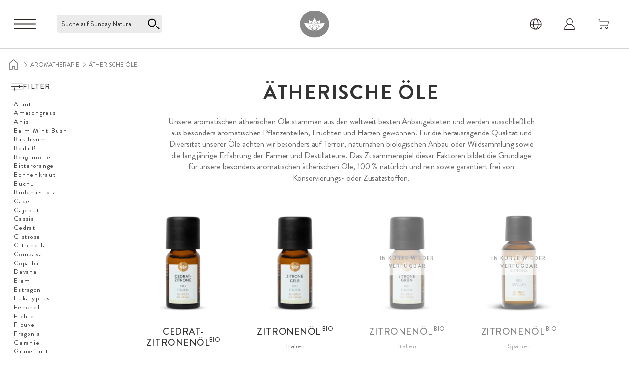

--- FILE ---
content_type: text/css
request_url: https://www.sunday.at/static/version1768383955/frontend/Sunday/default/de_DE/css/styles.min.css
body_size: 67654
content:
/*! tailwindcss v3.4.1 | MIT License | https://tailwindcss.com*/*,:after,:before{box-sizing:border-box;border:0 solid #333}:after,:before{--tw-content:""}:host,html{line-height:1.5;-webkit-text-size-adjust:100%;-moz-tab-size:4;tab-size:4;font-family:Brandon Grotesque,system-ui,Helvetica Neue,Arial,sans-serif;font-feature-settings:normal;font-variation-settings:normal;-webkit-tap-highlight-color:transparent}body{margin:0;line-height:inherit}hr{height:0;color:inherit;border-top-width:1px}abbr:where([title]){text-decoration:underline;-webkit-text-decoration:underline dotted;text-decoration:underline dotted}h1,h2,h3,h4,h5,h6{font-size:inherit;font-weight:inherit}a{color:inherit;text-decoration:inherit}b,strong{font-weight:bolder}code,kbd,pre,samp{font-family:ui-monospace,SFMono-Regular,Menlo,Monaco,Consolas,Liberation Mono,Courier New,monospace;font-feature-settings:normal;font-variation-settings:normal;font-size:1em}small{font-size:80%}sub,sup{font-size:75%;line-height:0;position:relative;vertical-align:initial}sub{bottom:-.25em}sup{top:-.5em}table{text-indent:0;border-color:inherit;border-collapse:collapse}button,input,optgroup,select,textarea{font-family:inherit;font-feature-settings:inherit;font-variation-settings:inherit;font-size:100%;font-weight:inherit;line-height:inherit;color:inherit;margin:0;padding:0}button,select{text-transform:none}[type=button],[type=reset],[type=submit],button{-webkit-appearance:button;background-color:initial;background-image:none}:-moz-focusring{outline:auto}:-moz-ui-invalid{box-shadow:none}progress{vertical-align:initial}::-webkit-inner-spin-button,::-webkit-outer-spin-button{height:auto}[type=search]{-webkit-appearance:textfield;outline-offset:-2px}::-webkit-search-decoration{-webkit-appearance:none}::-webkit-file-upload-button{-webkit-appearance:button;font:inherit}summary{display:list-item}blockquote,dd,dl,figure,h1,h2,h3,h4,h5,h6,hr,p,pre{margin:0}fieldset{margin:0}fieldset,legend{padding:0}menu,ol,ul{list-style:none;margin:0;padding:0}dialog{padding:0}textarea{resize:vertical}input::-moz-placeholder,textarea::-moz-placeholder{opacity:1;color:#9ca3af}input::placeholder,textarea::placeholder{opacity:1;color:#9ca3af}[role=button],button{cursor:pointer}:disabled{cursor:default}audio,canvas,embed,iframe,img,object,svg,video{display:block;vertical-align:middle}img,video{max-width:100%;height:auto}[hidden]{display:none}[multiple],[type=date],[type=datetime-local],[type=email],[type=month],[type=number],[type=password],[type=search],[type=tel],[type=text],[type=time],[type=url],[type=week],input:where(:not([type])),select,textarea{-webkit-appearance:none;-moz-appearance:none;appearance:none;background-color:#fff;border-color:#1a1a1a;border-width:1px;border-radius:0;padding:.5rem .75rem;font-size:1rem;line-height:1.5rem;--tw-shadow:0 0 #0000}[multiple]:focus,[type=date]:focus,[type=datetime-local]:focus,[type=email]:focus,[type=month]:focus,[type=number]:focus,[type=password]:focus,[type=search]:focus,[type=tel]:focus,[type=text]:focus,[type=time]:focus,[type=url]:focus,[type=week]:focus,input:where(:not([type])):focus,select:focus,textarea:focus{outline:2px solid #0000;outline-offset:2px;--tw-ring-inset:var(--tw-empty,/*!*/ /*!*/);--tw-ring-offset-width:0px;--tw-ring-offset-color:#fff;--tw-ring-color:#2563eb;--tw-ring-offset-shadow:var(--tw-ring-inset) 0 0 0 var(--tw-ring-offset-width) var(--tw-ring-offset-color);--tw-ring-shadow:var(--tw-ring-inset) 0 0 0 calc(1px + var(--tw-ring-offset-width)) var(--tw-ring-color);box-shadow:var(--tw-ring-offset-shadow),var(--tw-ring-shadow),var(--tw-shadow);border-color:#2563eb}input::-moz-placeholder,textarea::-moz-placeholder{color:#1a1a1a;opacity:1}input::placeholder,textarea::placeholder{color:#1a1a1a;opacity:1}::-webkit-datetime-edit-fields-wrapper{padding:0}::-webkit-date-and-time-value{min-height:1.5em;text-align:inherit}::-webkit-datetime-edit{display:inline-flex}::-webkit-datetime-edit,::-webkit-datetime-edit-day-field,::-webkit-datetime-edit-hour-field,::-webkit-datetime-edit-meridiem-field,::-webkit-datetime-edit-millisecond-field,::-webkit-datetime-edit-minute-field,::-webkit-datetime-edit-month-field,::-webkit-datetime-edit-second-field,::-webkit-datetime-edit-year-field{padding-top:0;padding-bottom:0}select{background-image:url("data:image/svg+xml;charset=utf-8,%3Csvg xmlns='http://www.w3.org/2000/svg' fill='none' viewBox='0 0 20 20'%3E%3Cpath stroke='%231a1a1a' stroke-linecap='round' stroke-linejoin='round' stroke-width='1.5' d='m6 8 4 4 4-4'/%3E%3C/svg%3E");background-position:right .5rem center;background-repeat:no-repeat;background-size:1.5em 1.5em;padding-right:2.5rem;-webkit-print-color-adjust:exact;print-color-adjust:exact}[multiple],[size]:where(select:not([size="1"])){background-image:none;background-position:0 0;background-repeat:unset;background-size:initial;padding-right:.75rem;-webkit-print-color-adjust:unset;print-color-adjust:unset}[type=checkbox],[type=radio]{-webkit-appearance:none;-moz-appearance:none;appearance:none;padding:0;-webkit-print-color-adjust:exact;print-color-adjust:exact;display:inline-block;vertical-align:middle;background-origin:border-box;-webkit-user-select:none;-moz-user-select:none;user-select:none;flex-shrink:0;height:1rem;width:1rem;color:#2563eb;background-color:#fff;border-color:#1a1a1a;border-width:1px;--tw-shadow:0 0 #0000}[type=checkbox]{border-radius:0}[type=radio]{border-radius:100%}[type=checkbox]:focus,[type=radio]:focus{outline:2px solid #0000;outline-offset:2px;--tw-ring-inset:var(--tw-empty,/*!*/ /*!*/);--tw-ring-offset-width:2px;--tw-ring-offset-color:#fff;--tw-ring-color:#2563eb;--tw-ring-offset-shadow:var(--tw-ring-inset) 0 0 0 var(--tw-ring-offset-width) var(--tw-ring-offset-color);--tw-ring-shadow:var(--tw-ring-inset) 0 0 0 calc(2px + var(--tw-ring-offset-width)) var(--tw-ring-color);box-shadow:var(--tw-ring-offset-shadow),var(--tw-ring-shadow),var(--tw-shadow)}[type=checkbox]:checked,[type=radio]:checked{border-color:#0000;background-color:currentColor;background-size:100% 100%;background-position:50%;background-repeat:no-repeat}[type=checkbox]:checked{background-image:url("data:image/svg+xml;charset=utf-8,%3Csvg xmlns='http://www.w3.org/2000/svg' fill='%23fff' viewBox='0 0 16 16'%3E%3Cpath d='M12.207 4.793a1 1 0 0 1 0 1.414l-5 5a1 1 0 0 1-1.414 0l-2-2a1 1 0 0 1 1.414-1.414L6.5 9.086l4.293-4.293a1 1 0 0 1 1.414 0z'/%3E%3C/svg%3E")}@media (forced-colors:active) {[type=checkbox]:checked{-webkit-appearance:auto;-moz-appearance:auto;appearance:auto}}[type=radio]:checked{background-image:url("data:image/svg+xml;charset=utf-8,%3Csvg xmlns='http://www.w3.org/2000/svg' fill='%23fff' viewBox='0 0 16 16'%3E%3Ccircle cx='8' cy='8' r='3'/%3E%3C/svg%3E")}@media (forced-colors:active) {[type=radio]:checked{-webkit-appearance:auto;-moz-appearance:auto;appearance:auto}}[type=checkbox]:checked:focus,[type=checkbox]:checked:hover,[type=checkbox]:indeterminate,[type=radio]:checked:focus,[type=radio]:checked:hover{border-color:#0000;background-color:currentColor}[type=checkbox]:indeterminate{background-image:url("data:image/svg+xml;charset=utf-8,%3Csvg xmlns='http://www.w3.org/2000/svg' fill='none' viewBox='0 0 16 16'%3E%3Cpath stroke='%23fff' stroke-linecap='round' stroke-linejoin='round' stroke-width='2' d='M4 8h8'/%3E%3C/svg%3E");background-size:100% 100%;background-position:50%;background-repeat:no-repeat}@media (forced-colors:active) {[type=checkbox]:indeterminate{-webkit-appearance:auto;-moz-appearance:auto;appearance:auto}}[type=checkbox]:indeterminate:focus,[type=checkbox]:indeterminate:hover{border-color:#0000;background-color:currentColor}[type=file]{background:unset;border-color:inherit;border-width:0;border-radius:0;padding:0;font-size:unset;line-height:inherit}[type=file]:focus{outline:1px solid ButtonText;outline:1px auto -webkit-focus-ring-color}*,::backdrop,:after,:before{--tw-border-spacing-x:0;--tw-border-spacing-y:0;--tw-translate-x:0;--tw-translate-y:0;--tw-rotate:0;--tw-skew-x:0;--tw-skew-y:0;--tw-scale-x:1;--tw-scale-y:1;--tw-pan-x: ;--tw-pan-y: ;--tw-pinch-zoom: ;--tw-scroll-snap-strictness:proximity;--tw-gradient-from-position: ;--tw-gradient-via-position: ;--tw-gradient-to-position: ;--tw-ordinal: ;--tw-slashed-zero: ;--tw-numeric-figure: ;--tw-numeric-spacing: ;--tw-numeric-fraction: ;--tw-ring-inset: ;--tw-ring-offset-width:0px;--tw-ring-offset-color:#fff;--tw-ring-color:#3b82f680;--tw-ring-offset-shadow:0 0 #0000;--tw-ring-shadow:0 0 #0000;--tw-shadow:0 0 #0000;--tw-shadow-colored:0 0 #0000;--tw-blur: ;--tw-brightness: ;--tw-contrast: ;--tw-grayscale: ;--tw-hue-rotate: ;--tw-invert: ;--tw-saturate: ;--tw-sepia: ;--tw-drop-shadow: ;--tw-backdrop-blur: ;--tw-backdrop-brightness: ;--tw-backdrop-contrast: ;--tw-backdrop-grayscale: ;--tw-backdrop-hue-rotate: ;--tw-backdrop-invert: ;--tw-backdrop-opacity: ;--tw-backdrop-saturate: ;--tw-backdrop-sepia: }.container{width:100%;margin-right:auto;margin-left:auto;padding-right:1rem;padding-left:1rem}@media (min-width:370px){.container{max-width:370px}}@media (min-width:371px){.container{max-width:371px}}@media (min-width:480px){.container{max-width:480px}}@media (min-width:481px){.container{max-width:481px}}@media (min-width:768px){.container{max-width:768px}}@media (min-width:769px){.container{max-width:769px}}@media (min-width:1024px){.container{max-width:1024px}}@media (min-width:1025px){.container{max-width:1025px}}@media (min-width:1280px){.container{max-width:1280px}}@media (min-width:1281px){.container{max-width:1281px}}@media (min-width:1440px){.container{max-width:1440px}}@media (min-width:1441px){.container{max-width:1441px}}@media (min-width:1920px){.container{max-width:1920px}}@media (min-width:1921px){.container{max-width:1921px}}.form-input,.form-multiselect,.form-select,.form-textarea{-webkit-appearance:none;-moz-appearance:none;appearance:none;background-color:#fff;border-color:#1a1a1a;border-width:1px;border-radius:0;padding:.5rem .75rem;font-size:1rem;line-height:1.5rem;--tw-shadow:0 0 #0000}.form-input:focus,.form-multiselect:focus,.form-select:focus,.form-textarea:focus{outline:2px solid #0000;outline-offset:2px;--tw-ring-inset:var(--tw-empty,/*!*/ /*!*/);--tw-ring-offset-width:0px;--tw-ring-offset-color:#fff;--tw-ring-color:#2563eb;--tw-ring-offset-shadow:var(--tw-ring-inset) 0 0 0 var(--tw-ring-offset-width) var(--tw-ring-offset-color);--tw-ring-shadow:var(--tw-ring-inset) 0 0 0 calc(1px + var(--tw-ring-offset-width)) var(--tw-ring-color);box-shadow:var(--tw-ring-offset-shadow),var(--tw-ring-shadow),var(--tw-shadow);border-color:#2563eb}.form-input::-moz-placeholder,.form-textarea::-moz-placeholder{color:#1a1a1a;opacity:1}.form-input::placeholder,.form-textarea::placeholder{color:#1a1a1a;opacity:1}.form-input::-webkit-datetime-edit-fields-wrapper{padding:0}.form-input::-webkit-date-and-time-value{min-height:1.5em;text-align:inherit}.form-input::-webkit-datetime-edit{display:inline-flex}.form-input::-webkit-datetime-edit,.form-input::-webkit-datetime-edit-day-field,.form-input::-webkit-datetime-edit-hour-field,.form-input::-webkit-datetime-edit-meridiem-field,.form-input::-webkit-datetime-edit-millisecond-field,.form-input::-webkit-datetime-edit-minute-field,.form-input::-webkit-datetime-edit-month-field,.form-input::-webkit-datetime-edit-second-field,.form-input::-webkit-datetime-edit-year-field{padding-top:0;padding-bottom:0}.form-select{background-image:url("data:image/svg+xml;charset=utf-8,%3Csvg xmlns='http://www.w3.org/2000/svg' fill='none' viewBox='0 0 20 20'%3E%3Cpath stroke='%231a1a1a' stroke-linecap='round' stroke-linejoin='round' stroke-width='1.5' d='m6 8 4 4 4-4'/%3E%3C/svg%3E");background-position:right .5rem center;background-repeat:no-repeat;background-size:1.5em 1.5em;padding-right:2.5rem;-webkit-print-color-adjust:exact;print-color-adjust:exact}.form-select:where([size]:not([size="1"])){background-image:none;background-position:0 0;background-repeat:unset;background-size:initial;padding-right:.75rem;-webkit-print-color-adjust:unset;print-color-adjust:unset}.form-checkbox,.form-radio{-webkit-appearance:none;-moz-appearance:none;appearance:none;padding:0;-webkit-print-color-adjust:exact;print-color-adjust:exact;display:inline-block;vertical-align:middle;background-origin:border-box;-webkit-user-select:none;-moz-user-select:none;user-select:none;flex-shrink:0;height:1rem;width:1rem;color:#2563eb;background-color:#fff;border-color:#1a1a1a;border-width:1px;--tw-shadow:0 0 #0000}.form-checkbox{border-radius:0}.form-radio{border-radius:100%}.form-checkbox:focus,.form-radio:focus{outline:2px solid #0000;outline-offset:2px;--tw-ring-inset:var(--tw-empty,/*!*/ /*!*/);--tw-ring-offset-width:2px;--tw-ring-offset-color:#fff;--tw-ring-color:#2563eb;--tw-ring-offset-shadow:var(--tw-ring-inset) 0 0 0 var(--tw-ring-offset-width) var(--tw-ring-offset-color);--tw-ring-shadow:var(--tw-ring-inset) 0 0 0 calc(2px + var(--tw-ring-offset-width)) var(--tw-ring-color);box-shadow:var(--tw-ring-offset-shadow),var(--tw-ring-shadow),var(--tw-shadow)}.form-checkbox:checked,.form-radio:checked{border-color:#0000;background-color:currentColor;background-size:100% 100%;background-position:50%;background-repeat:no-repeat}.form-checkbox:checked{background-image:url("data:image/svg+xml;charset=utf-8,%3Csvg xmlns='http://www.w3.org/2000/svg' fill='%23fff' viewBox='0 0 16 16'%3E%3Cpath d='M12.207 4.793a1 1 0 0 1 0 1.414l-5 5a1 1 0 0 1-1.414 0l-2-2a1 1 0 0 1 1.414-1.414L6.5 9.086l4.293-4.293a1 1 0 0 1 1.414 0z'/%3E%3C/svg%3E")}@media (forced-colors:active) {.form-checkbox:checked{-webkit-appearance:auto;-moz-appearance:auto;appearance:auto}}.form-radio:checked{background-image:url("data:image/svg+xml;charset=utf-8,%3Csvg xmlns='http://www.w3.org/2000/svg' fill='%23fff' viewBox='0 0 16 16'%3E%3Ccircle cx='8' cy='8' r='3'/%3E%3C/svg%3E")}@media (forced-colors:active) {.form-radio:checked{-webkit-appearance:auto;-moz-appearance:auto;appearance:auto}}.form-checkbox:checked:focus,.form-checkbox:checked:hover,.form-checkbox:indeterminate,.form-radio:checked:focus,.form-radio:checked:hover{border-color:#0000;background-color:currentColor}.form-checkbox:indeterminate{background-image:url("data:image/svg+xml;charset=utf-8,%3Csvg xmlns='http://www.w3.org/2000/svg' fill='none' viewBox='0 0 16 16'%3E%3Cpath stroke='%23fff' stroke-linecap='round' stroke-linejoin='round' stroke-width='2' d='M4 8h8'/%3E%3C/svg%3E");background-size:100% 100%;background-position:50%;background-repeat:no-repeat}@media (forced-colors:active) {.form-checkbox:indeterminate{-webkit-appearance:auto;-moz-appearance:auto;appearance:auto}}.form-checkbox:indeterminate:focus,.form-checkbox:indeterminate:hover{border-color:#0000;background-color:currentColor}.prose{color:var(--tw-prose-body);max-width:65ch}.prose :where(p):not(:where([class~=not-prose],[class~=not-prose] *)){margin-top:1.25em;margin-bottom:1.25em}.prose :where([class~=lead]):not(:where([class~=not-prose],[class~=not-prose] *)){color:var(--tw-prose-lead);font-size:1.25em;line-height:1.6;margin-top:1.2em;margin-bottom:1.2em}.prose :where(a):not(:where([class~=not-prose],[class~=not-prose] *)){color:var(--tw-prose-links);-webkit-text-decoration:underline;text-decoration:underline;font-weight:500}.prose :where(strong):not(:where([class~=not-prose],[class~=not-prose] *)){color:var(--tw-prose-bold);font-weight:600}.prose :where(a strong):not(:where([class~=not-prose],[class~=not-prose] *)){color:inherit}.prose :where(blockquote strong):not(:where([class~=not-prose],[class~=not-prose] *)){color:inherit}.prose :where(thead th strong):not(:where([class~=not-prose],[class~=not-prose] *)){color:inherit}.prose :where(ol):not(:where([class~=not-prose],[class~=not-prose] *)){list-style-type:decimal;margin-top:1.25em;margin-bottom:1.25em;padding-left:1.625em}.prose :where(ol[type=A]):not(:where([class~=not-prose],[class~=not-prose] *)){list-style-type:upper-alpha}.prose :where(ol[type=a]):not(:where([class~=not-prose],[class~=not-prose] *)){list-style-type:lower-alpha}.prose :where(ol[type=A s]):not(:where([class~=not-prose],[class~=not-prose] *)){list-style-type:upper-alpha}.prose :where(ol[type=a s]):not(:where([class~=not-prose],[class~=not-prose] *)){list-style-type:lower-alpha}.prose :where(ol[type=I]):not(:where([class~=not-prose],[class~=not-prose] *)){list-style-type:upper-roman}.prose :where(ol[type=i]):not(:where([class~=not-prose],[class~=not-prose] *)){list-style-type:lower-roman}.prose :where(ol[type=I s]):not(:where([class~=not-prose],[class~=not-prose] *)){list-style-type:upper-roman}.prose :where(ol[type=i s]):not(:where([class~=not-prose],[class~=not-prose] *)){list-style-type:lower-roman}.prose :where(ol[type="1"]):not(:where([class~=not-prose],[class~=not-prose] *)){list-style-type:decimal}.prose :where(ul):not(:where([class~=not-prose],[class~=not-prose] *)){list-style-type:disc;margin-top:1.25em;margin-bottom:1.25em;padding-left:1.625em}.prose :where(ol>li):not(:where([class~=not-prose],[class~=not-prose] *))::marker{font-weight:400;color:var(--tw-prose-counters)}.prose :where(ul>li):not(:where([class~=not-prose],[class~=not-prose] *))::marker{color:var(--tw-prose-bullets)}.prose :where(dt):not(:where([class~=not-prose],[class~=not-prose] *)){color:var(--tw-prose-headings);font-weight:600;margin-top:1.25em}.prose :where(hr):not(:where([class~=not-prose],[class~=not-prose] *)){border-color:var(--tw-prose-hr);border-top-width:1px;margin-top:3em;margin-bottom:3em}.prose :where(blockquote):not(:where([class~=not-prose],[class~=not-prose] *)){font-weight:500;font-style:italic;color:var(--tw-prose-quotes);border-left-width:.25rem;border-left-color:var(--tw-prose-quote-borders);quotes:"\201C""\201D""\2018""\2019";margin-top:1.6em;margin-bottom:1.6em;padding-left:1em}.prose :where(blockquote p:first-of-type):not(:where([class~=not-prose],[class~=not-prose] *)):before{content:open-quote}.prose :where(blockquote p:last-of-type):not(:where([class~=not-prose],[class~=not-prose] *)):after{content:close-quote}.prose :where(h1):not(:where([class~=not-prose],[class~=not-prose] *)){color:var(--tw-prose-headings);font-weight:800;font-size:2.25em;margin-top:0;margin-bottom:.8888889em;line-height:1.1111111}.prose :where(h1 strong):not(:where([class~=not-prose],[class~=not-prose] *)){font-weight:900;color:inherit}.prose :where(h2):not(:where([class~=not-prose],[class~=not-prose] *)){color:var(--tw-prose-headings);font-weight:700;font-size:1.5em;margin-top:2em;margin-bottom:1em;line-height:1.3333333}.prose :where(h2 strong):not(:where([class~=not-prose],[class~=not-prose] *)){font-weight:800;color:inherit}.prose :where(h3):not(:where([class~=not-prose],[class~=not-prose] *)){color:var(--tw-prose-headings);font-weight:600;font-size:1.25em;margin-top:1.6em;margin-bottom:.6em;line-height:1.6}.prose :where(h3 strong):not(:where([class~=not-prose],[class~=not-prose] *)){font-weight:700;color:inherit}.prose :where(h4):not(:where([class~=not-prose],[class~=not-prose] *)){color:var(--tw-prose-headings);font-weight:600;margin-top:1.5em;margin-bottom:.5em;line-height:1.5}.prose :where(h4 strong):not(:where([class~=not-prose],[class~=not-prose] *)){font-weight:700;color:inherit}.prose :where(img):not(:where([class~=not-prose],[class~=not-prose] *)){margin-top:2em;margin-bottom:2em}.prose :where(picture):not(:where([class~=not-prose],[class~=not-prose] *)){display:block;margin-top:2em;margin-bottom:2em}.prose :where(kbd):not(:where([class~=not-prose],[class~=not-prose] *)){font-weight:500;font-family:inherit;color:var(--tw-prose-kbd);box-shadow:0 0 0 1px rgb(var(--tw-prose-kbd-shadows)/10%),0 3px 0 rgb(var(--tw-prose-kbd-shadows)/10%);font-size:.875em;border-radius:.3125rem;padding:.1875em .375em}.prose :where(code):not(:where([class~=not-prose],[class~=not-prose] *)){color:var(--tw-prose-code);font-weight:600;font-size:.875em}.prose :where(code):not(:where([class~=not-prose],[class~=not-prose] *)):before{content:"`"}.prose :where(code):not(:where([class~=not-prose],[class~=not-prose] *)):after{content:"`"}.prose :where(a code):not(:where([class~=not-prose],[class~=not-prose] *)){color:inherit}.prose :where(h1 code):not(:where([class~=not-prose],[class~=not-prose] *)){color:inherit}.prose :where(h2 code):not(:where([class~=not-prose],[class~=not-prose] *)){color:inherit;font-size:.875em}.prose :where(h3 code):not(:where([class~=not-prose],[class~=not-prose] *)){color:inherit;font-size:.9em}.prose :where(h4 code):not(:where([class~=not-prose],[class~=not-prose] *)){color:inherit}.prose :where(blockquote code):not(:where([class~=not-prose],[class~=not-prose] *)){color:inherit}.prose :where(thead th code):not(:where([class~=not-prose],[class~=not-prose] *)){color:inherit}.prose :where(pre):not(:where([class~=not-prose],[class~=not-prose] *)){color:var(--tw-prose-pre-code);background-color:var(--tw-prose-pre-bg);overflow-x:auto;font-weight:400;font-size:.875em;line-height:1.7142857;margin-top:1.7142857em;margin-bottom:1.7142857em;border-radius:.375rem;padding:.8571429em 1.1428571em}.prose :where(pre code):not(:where([class~=not-prose],[class~=not-prose] *)){background-color:initial;border-width:0;border-radius:0;padding:0;font-weight:inherit;color:inherit;font-size:inherit;font-family:inherit;line-height:inherit}.prose :where(pre code):not(:where([class~=not-prose],[class~=not-prose] *)):before{content:none}.prose :where(pre code):not(:where([class~=not-prose],[class~=not-prose] *)):after{content:none}.prose :where(table):not(:where([class~=not-prose],[class~=not-prose] *)){width:100%;table-layout:auto;text-align:left;margin-top:2em;margin-bottom:2em;font-size:.875em;line-height:1.7142857}.prose :where(thead):not(:where([class~=not-prose],[class~=not-prose] *)){border-bottom-width:1px;border-bottom-color:var(--tw-prose-th-borders)}.prose :where(thead th):not(:where([class~=not-prose],[class~=not-prose] *)){color:var(--tw-prose-headings);font-weight:600;vertical-align:bottom;padding-right:.5714286em;padding-bottom:.5714286em;padding-left:.5714286em}.prose :where(tbody tr):not(:where([class~=not-prose],[class~=not-prose] *)){border-bottom-width:1px;border-bottom-color:var(--tw-prose-td-borders)}.prose :where(tbody tr:last-child):not(:where([class~=not-prose],[class~=not-prose] *)){border-bottom-width:0}.prose :where(tbody td):not(:where([class~=not-prose],[class~=not-prose] *)){vertical-align:initial}.prose :where(tfoot):not(:where([class~=not-prose],[class~=not-prose] *)){border-top-width:1px;border-top-color:var(--tw-prose-th-borders)}.prose :where(tfoot td):not(:where([class~=not-prose],[class~=not-prose] *)){vertical-align:top}.prose :where(figure>*):not(:where([class~=not-prose],[class~=not-prose] *)){margin-top:0;margin-bottom:0}.prose :where(figcaption):not(:where([class~=not-prose],[class~=not-prose] *)){color:var(--tw-prose-captions);font-size:.875em;line-height:1.4285714;margin-top:.8571429em}.prose{--tw-prose-body:#374151;--tw-prose-headings:#111827;--tw-prose-lead:#4b5563;--tw-prose-links:#111827;--tw-prose-bold:#111827;--tw-prose-counters:#6b7280;--tw-prose-bullets:#d1d5db;--tw-prose-hr:#e5e7eb;--tw-prose-quotes:#111827;--tw-prose-quote-borders:#e5e7eb;--tw-prose-captions:#6b7280;--tw-prose-kbd:#111827;--tw-prose-kbd-shadows:17 24 39;--tw-prose-code:#111827;--tw-prose-pre-code:#e5e7eb;--tw-prose-pre-bg:#1f2937;--tw-prose-th-borders:#d1d5db;--tw-prose-td-borders:#e5e7eb;--tw-prose-invert-body:#d1d5db;--tw-prose-invert-headings:#fff;--tw-prose-invert-lead:#9ca3af;--tw-prose-invert-links:#fff;--tw-prose-invert-bold:#fff;--tw-prose-invert-counters:#9ca3af;--tw-prose-invert-bullets:#4b5563;--tw-prose-invert-hr:#374151;--tw-prose-invert-quotes:#f3f4f6;--tw-prose-invert-quote-borders:#374151;--tw-prose-invert-captions:#9ca3af;--tw-prose-invert-kbd:#fff;--tw-prose-invert-kbd-shadows:255 255 255;--tw-prose-invert-code:#fff;--tw-prose-invert-pre-code:#d1d5db;--tw-prose-invert-pre-bg:#00000080;--tw-prose-invert-th-borders:#4b5563;--tw-prose-invert-td-borders:#374151;font-size:1rem;line-height:1.75}.prose :where(picture>img):not(:where([class~=not-prose],[class~=not-prose] *)){margin-top:0;margin-bottom:0}.prose :where(video):not(:where([class~=not-prose],[class~=not-prose] *)){margin-top:2em;margin-bottom:2em}.prose :where(li):not(:where([class~=not-prose],[class~=not-prose] *)){margin-top:.5em;margin-bottom:.5em}.prose :where(ol>li):not(:where([class~=not-prose],[class~=not-prose] *)){padding-left:.375em}.prose :where(ul>li):not(:where([class~=not-prose],[class~=not-prose] *)){padding-left:.375em}.prose :where(.prose>ul>li p):not(:where([class~=not-prose],[class~=not-prose] *)){margin-top:.75em;margin-bottom:.75em}.prose :where(.prose>ul>li>:first-child):not(:where([class~=not-prose],[class~=not-prose] *)){margin-top:1.25em}.prose :where(.prose>ul>li>:last-child):not(:where([class~=not-prose],[class~=not-prose] *)){margin-bottom:1.25em}.prose :where(.prose>ol>li>:first-child):not(:where([class~=not-prose],[class~=not-prose] *)){margin-top:1.25em}.prose :where(.prose>ol>li>:last-child):not(:where([class~=not-prose],[class~=not-prose] *)){margin-bottom:1.25em}.prose :where(ul ul,ul ol,ol ul,ol ol):not(:where([class~=not-prose],[class~=not-prose] *)){margin-top:.75em;margin-bottom:.75em}.prose :where(dl):not(:where([class~=not-prose],[class~=not-prose] *)){margin-top:1.25em;margin-bottom:1.25em}.prose :where(dd):not(:where([class~=not-prose],[class~=not-prose] *)){margin-top:.5em;padding-left:1.625em}.prose :where(hr+*):not(:where([class~=not-prose],[class~=not-prose] *)){margin-top:0}.prose :where(h2+*):not(:where([class~=not-prose],[class~=not-prose] *)){margin-top:0}.prose :where(h3+*):not(:where([class~=not-prose],[class~=not-prose] *)){margin-top:0}.prose :where(h4+*):not(:where([class~=not-prose],[class~=not-prose] *)){margin-top:0}.prose :where(thead th:first-child):not(:where([class~=not-prose],[class~=not-prose] *)){padding-left:0}.prose :where(thead th:last-child):not(:where([class~=not-prose],[class~=not-prose] *)){padding-right:0}.prose :where(tbody td,tfoot td):not(:where([class~=not-prose],[class~=not-prose] *)){padding:.5714286em}.prose :where(tbody td:first-child,tfoot td:first-child):not(:where([class~=not-prose],[class~=not-prose] *)){padding-left:0}.prose :where(tbody td:last-child,tfoot td:last-child):not(:where([class~=not-prose],[class~=not-prose] *)){padding-right:0}.prose :where(figure):not(:where([class~=not-prose],[class~=not-prose] *)){margin-top:2em;margin-bottom:2em}.prose :where(.prose>:first-child):not(:where([class~=not-prose],[class~=not-prose] *)){margin-top:0}.prose :where(.prose>:last-child):not(:where([class~=not-prose],[class~=not-prose] *)){margin-bottom:0}.swatch-attribute-options{display:flex;flex-direction:row;flex-wrap:wrap}.swatch-option{margin:4px;padding:4px 8px;min-width:40px}.btn,.swatch-option{display:flex;justify-content:center;border-width:1px}.btn{cursor:pointer;align-items:center;border-color:#0000;padding:10px 8px;font-size:1rem;line-height:1.5rem;font-weight:700;text-transform:uppercase;--tw-text-opacity:1;color:rgb(255 255 255/var(--tw-text-opacity));transition-property:all;transition-timing-function:cubic-bezier(.4,0,.2,1);transition-duration:.5s}.btn svg{display:inline-flex}.btn span{vertical-align:middle}.btn-primary{background-color:var(--color-twine);--tw-text-opacity:1;color:rgb(255 255 255/var(--tw-text-opacity))}.btn-primary:focus-visible,.btn-primary:hover{--tw-bg-opacity:1;background-color:rgb(106 118 108/var(--tw-bg-opacity))}.btn-secondary{border-color:var(--color-twine);--tw-bg-opacity:1;background-color:rgb(255 255 255/var(--tw-bg-opacity));color:var(--color-twine)}.btn-secondary:focus-visible,.btn-secondary:hover{background-color:var(--color-twine);--tw-text-opacity:1;color:rgb(255 255 255/var(--tw-text-opacity))}.btn-secondary-invert{border-color:var(--color-twine);--tw-bg-opacity:1;background-color:rgb(255 255 255/var(--tw-bg-opacity));color:var(--color-twine)}.btn-secondary-invert:focus-visible,.btn-secondary-invert:hover{--tw-border-opacity:1;border-color:rgb(104 104 104/var(--tw-border-opacity));--tw-text-opacity:1;color:rgb(104 104 104/var(--tw-text-opacity))}.btn-small{padding:10px;font-size:.75rem;line-height:1rem;font-weight:400;line-height:1}@media not all and (min-width:768px){.package-popup:lang(en){top:22px}.package-popup:lang(fr){top:9px}}.package-popup:lang(de){min-height:300px}#bf-coupon-code{display:inline-block;cursor:pointer;text-align:center;transition-property:color,background-color,border-color,text-decoration-color,fill,stroke;transition-duration:.15s;transition-timing-function:cubic-bezier(.4,0,.2,1)}#bf-coupon-code:hover{color:var(--color-twine)}#bf-coupon-code.copied{cursor:default}#bf-coupon-code.copied:hover{--tw-text-opacity:1;color:rgb(39 34 31/var(--tw-text-opacity))}.package-popup-content-text ul{margin-top:-10px;padding-left:20px;padding-top:0;list-style-type:"- "}.package-popup-content-text ul li{margin:0}.package-popup-content-text p{margin:0;font-size:14px;line-height:18px}@media (min-width:768px){.package-popup-content-text p{font-size:16px}}.catalog-category-view .column.main .category-description .subcategory-title{margin-top:37px;margin-bottom:17px;text-align:center;font-size:15px;font-weight:500;line-height:20px;--tw-text-opacity:1;color:rgb(51 51 51/var(--tw-text-opacity))}@media (min-width:768px){.catalog-category-view .column.main .category-description .subcategory-title{margin-top:17px;margin-bottom:17px}}@media (min-width:1024px){.catalog-category-view .column.main .category-description .subcategory-title{margin-top:10px;margin-bottom:15px;font-size:22px;line-height:26px}}.catalog-category-view .column.main .category-description .container{max-width:100%;padding:0}.catalog-category-view .column.main .category-description .container>div:first-child{display:flex!important}@media not all and (min-width:768px){.catalog-category-view .column.main .category-description .container>div:first-child{margin-bottom:8px}}.catalog-category-view .column.main .category-description .category-link-button{margin-left:auto;margin-right:auto;margin-top:30px;display:flex;height:37px;max-width:283px;align-items:center;justify-content:center;border-width:1px;--tw-border-opacity:1;border-color:rgb(51 51 51/var(--tw-border-opacity));font-size:12px;text-transform:uppercase;line-height:17px;--tw-text-opacity:1;color:rgb(51 51 51/var(--tw-text-opacity))}.catalog-category-view .column.main .category-description .category-link-button:hover{--tw-border-opacity:1;border-color:rgb(116 116 116/var(--tw-border-opacity));--tw-text-opacity:1;color:rgb(116 116 116/var(--tw-text-opacity))}@media (min-width:768px){.catalog-category-view .column.main .category-description .category-link-button{margin-bottom:15px}}@media not all and (min-width:1024px){.catalog-category-view .column.main .subcategory-wrapper.lvl3:not(:first-of-type){margin-bottom:40px}.catalog-category-view .column.main .subcategory-wrapper.lvl3:not(:first-of-type) .product-item-details .subcategory-name{margin-bottom:4px}}@media (min-width:768px){.catalog-category-view .column.main .subcategory-wrapper .subcategory-description p{margin-bottom:10px}}.catalog-category-view .column.main .category-description p a,.catalog-category-view .column.main .subcategory-description p a{color:var(--color-twine)}.catalog-category-view .product-item-details .bio-product,.catalog-product-view .product-item-details .bio-product{position:relative;bottom:8px;left:-1px;font-size:12px;text-transform:uppercase}.catalog-category-view .product-item-details .gt-japan,.catalog-category-view .product-item-details .protect-case,.catalog-product-view .product-item-details .gt-japan,.catalog-product-view .product-item-details .protect-case{text-transform:none}.catalog-category-view .product-item-details .price-box,.catalog-product-view .product-item-details .price-box{position:relative;display:flex;flex-direction:column-reverse;align-items:flex-end;justify-content:center}.catalog-category-view .product-item-details .price-box .old-price .price,.catalog-product-view .product-item-details .price-box .old-price .price{--tw-text-opacity:1;color:rgb(116 116 116/var(--tw-text-opacity));text-decoration-line:line-through}.catalog-category-view .product-item-details .price-box .price,.catalog-product-view .product-item-details .price-box .price{white-space:nowrap;font-size:18px;font-weight:500;line-height:26px;--tw-text-opacity:1;color:rgb(51 51 51/var(--tw-text-opacity))}.catalog-category-view .badge-wrapper,.catalog-product-view .badge-wrapper{container-type:size}.catalog-category-view .badge-wrapper .badge,.catalog-product-view .badge-wrapper .badge{font-weight:600;letter-spacing:1px;--tw-text-opacity:1;color:rgb(255 255 255/var(--tw-text-opacity));font-size:clamp(8px,calc((3/var(--badge-length))*3),25px)}@supports (width:100cqw){.catalog-category-view .badge-wrapper .badge,.catalog-product-view .badge-wrapper .badge{font-size:clamp(8px,calc(30.453cqw * (3 / var(--badge-length))),25px)}}.catalog-category-view .cs-page-category__cc-bottom .cs-container--paragraph,.catalog-product-view .cs-page-category__cc-bottom .cs-container--paragraph{padding-left:0;padding-right:0}.catalog-category-view .cs-page-category__cc-bottom .cs-container--paragraph .cs-container__inner,.catalog-product-view .cs-page-category__cc-bottom .cs-container--paragraph .cs-container__inner{margin-left:auto;margin-right:auto;width:100%;max-width:1440px}.catalog-category-view .cs-page-category__cc-bottom .cs-container--paragraph .cs-container__inner .cs-paragraph,.catalog-product-view .cs-page-category__cc-bottom .cs-container--paragraph .cs-container__inner .cs-paragraph{margin-bottom:0;text-align:center;--tw-text-opacity:1;color:rgb(104 104 104/var(--tw-text-opacity))}.catalog-category-view .cs-page-category__cc-bottom .cs-container--paragraph .cs-container__inner .cs-paragraph h2,.catalog-product-view .cs-page-category__cc-bottom .cs-container--paragraph .cs-container__inner .cs-paragraph h2{margin-top:10px;margin-bottom:20px;font-size:50px;font-weight:700;text-transform:uppercase;line-height:55px;--tw-text-opacity:1;color:rgb(33 33 33/var(--tw-text-opacity))}@media (min-width:1024px){.catalog-category-view .cs-page-category__cc-bottom .cs-container--paragraph .cs-container__inner .cs-paragraph h2,.catalog-product-view .cs-page-category__cc-bottom .cs-container--paragraph .cs-container__inner .cs-paragraph h2{font-size:65px;line-height:70px}}.catalog-category-view .cs-page-category__cc-bottom .cs-container--paragraph .cs-container__inner .cs-paragraph table,.catalog-product-view .cs-page-category__cc-bottom .cs-container--paragraph .cs-container__inner .cs-paragraph table{font-size:18px;line-height:1.42857143}.catalog-category-view .cs-page-category__cc-bottom .cs-container--paragraph .cs-container__inner .cs-paragraph table::-webkit-scrollbar,.catalog-product-view .cs-page-category__cc-bottom .cs-container--paragraph .cs-container__inner .cs-paragraph table::-webkit-scrollbar{display:none}.catalog-category-view .cs-page-category__cc-bottom .cs-container--paragraph .cs-container__inner .cs-paragraph table,.catalog-product-view .cs-page-category__cc-bottom .cs-container--paragraph .cs-container__inner .cs-paragraph table{-ms-overflow-style:none;scrollbar-width:none}@media not all and (min-width:1280px){.catalog-category-view .cs-page-category__cc-bottom .cs-container--paragraph .cs-container__inner .cs-paragraph table,.catalog-product-view .cs-page-category__cc-bottom .cs-container--paragraph .cs-container__inner .cs-paragraph table{display:block;height:auto!important;width:100%!important;overflow-x:scroll}}.catalog-category-view .cs-page-category__cc-bottom .cs-container--paragraph .cs-container__inner .cs-paragraph table tbody>tr>td,.catalog-product-view .cs-page-category__cc-bottom .cs-container--paragraph .cs-container__inner .cs-paragraph table tbody>tr>td{border-width:1px;--tw-border-opacity:1;border-color:rgb(128 128 128/var(--tw-border-opacity));padding:8px 10px;vertical-align:top}#category-view-container{display:flex;flex-direction:column;align-items:center;padding:16px 0}.price-including-tax+.price-excluding-tax{font-size:.875rem;line-height:1.25rem}.price-including-tax+.price-excluding-tax:before{content:attr(data-label) ": "}.price-excluding-tax,.price-including-tax{white-space:nowrap}.price-excluding-tax .price,.price-including-tax .price{font-weight:600;line-height:1.625}.price-excluding-tax{display:block}.price-container.price-tier_price{display:flex;gap:4px}.price-container.price-tier_price>.price-including-tax+.price-excluding-tax:before{content:"(" attr(data-label) ": "}.price-container.price-tier_price>.price-including-tax+.price-excluding-tax:after{content:")"}.account-nav li.nav.item a,.account-nav li.nav.item strong{display:inline-flex;padding-top:5px;padding-bottom:5px;font-size:1rem;line-height:1.5rem;font-size:15px;font-weight:400;text-transform:uppercase;line-height:22px}.account-nav li.nav.item.logout a{padding-top:2px}.account-nav li.nav.item a:focus,.account-nav li.nav.item a:hover{color:var(--color-twine);text-decoration-line:none}.account-nav li.nav.item.current strong{font-weight:400;color:var(--color-twine)}.account .column.main p{margin-bottom:20px;font-size:14px;line-height:20px}.account .column.main p a{color:var(--color-twine)}.account .block-account-returns p{margin-bottom:20px}.customer-account-logoutsuccess .columns{padding-left:0;padding-right:0}.customer-account-logoutsuccess .page-main{margin:0;padding:20px 10px}@media (min-width:768px){.customer-account-logoutsuccess .page-main{padding-top:0}}.customer_paymentmethods-methods-index .columns .column.main{width:100%;padding-bottom:0}@media (min-width:1024px){.customer_paymentmethods-methods-index .columns .column.main{width:auto}}.method-braintree_paypal .method-icon{height:15px;width:56px;background-image:url(../images/payments/paypal.svg)}.method-payone_creditcard .method-icon{height:18px;width:68px;background-image:url(../images/payments/creditcard.svg)}.method-checkmo .method-icon{height:20px;width:35px;background-image:url(../images/payments/vorkasse.svg)}.method-unzer_cards .method-icon{height:18px;width:68px;background-image:url(../images/payments/creditcard.svg)}:lang(fr) .method-unzer_cards .method-icon{height:17px;width:89px;background-image:url(../images/payments/visa-mastercard-cartebleue.svg)}.method-unzer_applepay .method-icon{height:22px;width:35px;background-image:url(../images/payments/applepay.svg)}.method-unzer_googlepay .method-icon{height:25px;width:35px;background-image:url(../images/payments/gpay.svg)}.method-unzer_ideal .method-icon{height:23px;width:26px;background-image:url(../images/payments/ideal.svg)}.method-unzer_paylater_invoice .method-icon{height:25px;width:58px;background-image:url(../images/payments/unzer-paylater.svg)}.method-unzer_przelewy24 .method-icon{height:20px;width:10px;background-image:url(../images/payments/przelewy24-blik.svg)}.method-unzer_twint .method-icon{height:22px;width:55px;background-image:url(../images/payments/twint.svg)}.method-klarna_card .method-icon,.method-klarna_direct_bank_transfer .method-icon,.method-klarna_direct_debit .method-icon,.method-klarna_pay_later .method-icon,.method-klarna_pay_over_time .method-icon{height:12px;width:52px;background-image:url(../images/payments/klarna.svg)}@media (min-width:1280px){.sunday_customer-account-returns .page-main .column.main{max-width:700px}}@media (min-width:480px){.sunday_customer-account-returns .page-main .columns{padding-left:8px;padding-right:8px;padding-bottom:16px}}@media (min-width:768px){.sunday_customer-account-returns .page-main .columns{padding-left:24px;padding-right:24px;padding-bottom:46px}}@media (min-width:769px){.sunday_customer-account-returns .page-main .columns{padding-left:14px;padding-right:14px}}@media (min-width:1024px){.sunday_customer-account-returns .page-main .columns{padding-left:0;padding-right:0;padding-bottom:64px}.sunday_customer-account-returns .sidebar{min-width:181px}}@media (min-width:1280px){.sunday_customer-account-returns .sidebar.sidebar-main{min-width:230px;padding-right:0}}.form-edit-account .field{margin-bottom:4px}.form-edit-account .field.current-password .messages{margin-bottom:16px}@media (min-width:1280px){.form-edit-account .field.current-password .messages{padding-top:6px}}.form-edit-account .field.new-password .messages{max-width:244px}@media (min-width:768px){.form-edit-account .field.new-password .messages{max-width:330px}}@media (min-width:1280px){.form-edit-account .field.new-password .messages{padding-top:6px}}.form-edit-account .field.new-password .messages li:nth-child(2){display:none}.form-edit-account .field.field-error input{border-width:1px;--tw-border-opacity:1;border-color:rgb(228 31 18/var(--tw-border-opacity))}.form-edit-account .field.field-error input:focus{--tw-shadow:0 0 #0000;--tw-shadow-colored:0 0 #0000;box-shadow:var(--tw-ring-offset-shadow,0 0 #0000),var(--tw-ring-shadow,0 0 #0000),var(--tw-shadow);outline:2px solid #0000;outline-offset:2px;--tw-ring-color:#0000}.form-edit-account .field.field-error .messages{margin-left:auto;margin-right:auto;margin-bottom:8px;display:flex;width:100%;max-width:244px;justify-content:center;text-align:center}@media (min-width:481px){.form-edit-account .field.field-error .messages{max-width:100%;justify-content:flex-end}}@media (min-width:768px){.form-edit-account .field.field-error .messages{margin-left:0;margin-right:0;text-align:right}}@media (min-width:1280px){.form-edit-account .field.field-error .messages{margin-left:auto}}.form-edit-account .field.field-error .messages li:not(:first-child){display:none}.form-edit-account .field .control{position:relative;display:flex;width:100%;flex-direction:column;align-items:center;justify-content:center}@media (min-width:481px){.form-edit-account .field .control{margin-bottom:4px;flex-direction:row;justify-content:flex-end}}.form-edit-account .field .label{margin-top:10px;margin-bottom:10px;justify-content:flex-end;font-size:14px;font-weight:700}@media (min-width:481px){.form-edit-account .field .label{margin-right:24px}}@media (min-width:1024px){.form-edit-account .field .label{margin:0 24px 0 0}}.form-edit-account .field .form-input{height:42px;width:100%;max-width:244px;padding:10px;font-size:14px;line-height:1;letter-spacing:1px;--tw-text-opacity:1;color:rgb(51 51 51/var(--tw-text-opacity))}@media (min-width:1024px){.form-edit-account .field .form-input{height:26px;padding:2px 14px}}.form-edit-account .field #dob{--tw-border-opacity:1;border-color:rgb(193 193 193/var(--tw-border-opacity))}
/*!***/.form-input{border-radius:.25rem;border-width:1px;--tw-border-opacity:1;border-color:rgb(104 104 104/var(--tw-border-opacity))}input[type=checkbox]{border-radius:.125rem;--tw-border-opacity:1;border-color:rgb(112 112 112/var(--tw-border-opacity));color:var(--color-twine);--tw-shadow:0 1px 2px 0 #0000000d;--tw-shadow-colored:0 1px 2px 0 var(--tw-shadow-color);box-shadow:var(--tw-ring-offset-shadow,0 0 #0000),var(--tw-ring-shadow,0 0 #0000),var(--tw-shadow)}input[type=checkbox]:checked,input[type=checkbox]:focus,input[type=checkbox]:hover,input[type=checkbox]:hover:checked{--tw-border-opacity:1;border-color:rgb(112 112 112/var(--tw-border-opacity))}input[type=checkbox]:focus{--tw-ring-offset-shadow:var(--tw-ring-inset) 0 0 0 var(--tw-ring-offset-width) var(--tw-ring-offset-color);--tw-ring-shadow:var(--tw-ring-inset) 0 0 0 calc(var(--tw-ring-offset-width)) var(--tw-ring-color);box-shadow:var(--tw-ring-offset-shadow),var(--tw-ring-shadow),var(--tw-shadow,0 0 #0000);--tw-ring-opacity:0;--tw-ring-offset-width:0px}input[type=checkbox]:focus:checked{--tw-border-opacity:1;border-color:rgb(112 112 112/var(--tw-border-opacity))}input[type=checkbox]:checked{background-image:url("data:image/svg+xml;charset=utf-8,%3Csvg xmlns='http://www.w3.org/2000/svg' width='13' height='13'%3E%3Cpath fill='%23fff' d='M5.313 10.108H5.24a1.064 1.005 0 0 1-.75-.41l-1.947-2.55a1.064 1.005 0 0 1 1.723-1.175L5.463 7.56 9.06 4.19a1.064 1.005 0 0 1 .75-.297h.846a1.064 1.005 0 0 1 0 2.004h-.45L6.064 9.81a1.064 1.005 0 0 1-.75.298z'/%3E%3C/svg%3E")}.message{margin-top:10px;margin-bottom:10px;display:flex;justify-content:center;background-size:20px 20px;background-position:12px;background-repeat:no-repeat;padding:12px 10px 10px 44px}.message.error{--tw-bg-opacity:1;background-color:rgb(248 208 206/var(--tw-bg-opacity));background-image:url(../images/messages/icon-error.svg)}.message.success{--tw-bg-opacity:1;background-color:rgb(213 239 215/var(--tw-bg-opacity));background-image:url(../images/messages/icon-success.svg)}.message.info,.message.notice{background-image:url(../images/messages/icon-info.svg)}.message.info,.message.notice,.message.warning{--tw-bg-opacity:1;background-color:rgb(253 244 202/var(--tw-bg-opacity))}.message.warning{background-image:url(../images/messages/icon-warning.svg)}.catalog-product-view .columns{display:flex;flex-direction:column;gap:0;padding-left:0;padding-right:0}.catalog-product-view .messages .message{margin-top:0;margin-bottom:16px;justify-content:flex-start}.catalog-product-view a:focus,.catalog-product-view button:focus{outline:2px solid #0000;outline-offset:2px;--tw-ring-offset-shadow:var(--tw-ring-inset) 0 0 0 var(--tw-ring-offset-width) var(--tw-ring-offset-color);--tw-ring-shadow:var(--tw-ring-inset) 0 0 0 calc(var(--tw-ring-offset-width)) var(--tw-ring-color);box-shadow:var(--tw-ring-offset-shadow),var(--tw-ring-shadow),var(--tw-shadow,0 0 #0000)}.product-details-content{font-size:16px;line-height:20px}.product-details-content .product-details-section-content a{color:var(--color-twine)}.product-details-content .product-details-section-content h3{margin-top:10px;margin-bottom:10px;font-family:Brandon Grotesque,system-ui,Helvetica Neue,Arial,sans-serif;font-size:20px;font-weight:700;line-height:45px;--tw-text-opacity:1;color:rgb(33 33 33/var(--tw-text-opacity))}.product-details-content .product-details-section-content p{margin-bottom:10px;font-family:Adobe Caslon Pro}.product-details-content .product-details-section-content ul>:not([hidden])~:not([hidden]){--tw-space-y-reverse:0;margin-top:calc(10px*(1 - var(--tw-space-y-reverse)));margin-bottom:calc(10px*var(--tw-space-y-reverse))}.product-details-content .product-details-section-content ul{padding-left:20px;font-family:Adobe Caslon Pro}@media (min-width:768px){.product-details-content .product-details-section-content ul{padding-left:40px}}.product-details-content .product-details-section-content ul li{list-style-type:disc}@media not all and (min-width:768px){.product-details-content .splide.is-initialized.is-active .splide__slide{padding-left:0;padding-right:0}}.in-depth-content a{color:var(--color-twine)}.in-depth-content h3{margin-top:10px;margin-bottom:10px;font-size:16px;font-weight:500;text-transform:uppercase;line-height:20px}@media (min-width:768px){.in-depth-content h3{font-size:17px;font-weight:700}}.in-depth-content p{margin-bottom:10px;font-family:Brandon Grotesque,system-ui,Helvetica Neue,Arial,sans-serif;line-height:20px}.in-depth-content ul>:not([hidden])~:not([hidden]){--tw-space-y-reverse:0;margin-top:calc(10px*(1 - var(--tw-space-y-reverse)));margin-bottom:calc(10px*var(--tw-space-y-reverse))}.in-depth-content ul{padding-left:40px;font-family:Brandon Grotesque,system-ui,Helvetica Neue,Arial,sans-serif}.in-depth-content ul li{list-style-type:disc;line-height:20px}.in-depth-content table{width:100%;border-collapse:collapse}.in-depth-content table>tbody>tr>td,.in-depth-content table>tbody>tr>th,.in-depth-content table>tfoot>tr>td,.in-depth-content table>tfoot>tr>th,.in-depth-content table>thead>tr>td,.in-depth-content table>thead>tr>th{padding:8px 10px;vertical-align:top}.in-depth-content table td{font-size:16px;line-height:20px;--tw-text-opacity:1;color:rgb(0 0 0/var(--tw-text-opacity))}.in-depth-content table:not([class]) td:first-child{font-weight:700}.in-depth-content table.d3-inhaltsstoffe td.first,.in-depth-content table.d3-inhaltsstoffe td:first-child,.in-depth-content table.d3-inhaltsstoffe th{text-align:left;font-size:14px;font-weight:500;text-transform:uppercase;--tw-text-opacity:1;color:rgb(0 0 0/var(--tw-text-opacity))}@media (min-width:480px){.in-depth-content table.d3-inhaltsstoffe td.first,.in-depth-content table.d3-inhaltsstoffe td:first-child,.in-depth-content table.d3-inhaltsstoffe th{font-size:16px}}@media (min-width:768px){.in-depth-content table.d3-inhaltsstoffe td.first,.in-depth-content table.d3-inhaltsstoffe td:first-child,.in-depth-content table.d3-inhaltsstoffe th{font-weight:700;text-transform:none}}.in-depth-content table.d3-inhaltsstoffe tr td{font-size:14px;line-height:20px}@media not all and (min-width:768px){.in-depth-content table.d3-inhaltsstoffe tr td{--tw-text-opacity:1;color:rgb(51 51 51/var(--tw-text-opacity))}}@media (min-width:480px){.in-depth-content table.d3-inhaltsstoffe tr td{font-size:16px}}.in-depth-content table.d3-inhaltsstoffe tr td p{font-size:16px;--tw-text-opacity:1;color:rgb(0 0 0/var(--tw-text-opacity))}.in-depth-content table.b12-inhaltsstoffe{margin-bottom:5px;border-width:1px;--tw-border-opacity:1;border-color:rgb(220 220 220/var(--tw-border-opacity))}@media not all and (min-width:768px){.in-depth-content table.b12-inhaltsstoffe{width:calc(100vw - 20px)!important}}.in-depth-content table.b12-inhaltsstoffe tr{--tw-border-opacity:1;border-color:rgb(220 220 220/var(--tw-border-opacity))}.in-depth-content table.b12-inhaltsstoffe tr:first-child td,.in-depth-content table.b12-inhaltsstoffe tr:first-child th{border-width:1px;--tw-bg-opacity:1;background-color:rgb(211 211 211/var(--tw-bg-opacity));text-align:left;font-size:12px;text-transform:uppercase;line-height:20px;--tw-text-opacity:1;color:rgb(0 0 0/var(--tw-text-opacity))}@media (min-width:768px){.in-depth-content table.b12-inhaltsstoffe tr:first-child td,.in-depth-content table.b12-inhaltsstoffe tr:first-child th{font-size:11px}}.in-depth-content table.b12-inhaltsstoffe tr:first-child td:first-child,.in-depth-content table.b12-inhaltsstoffe tr:first-child th:first-child{border-left-width:1px;border-right-width:1px;border-left-color:rgb(220 220 220/var(--tw-border-opacity));--tw-border-opacity:1;border-right-color:rgb(255 255 255/var(--tw-border-opacity))}.in-depth-content table.b12-inhaltsstoffe tr td,.in-depth-content table.b12-inhaltsstoffe tr th{border-width:1px;--tw-border-opacity:1;border-color:rgb(220 220 220/var(--tw-border-opacity))}.in-depth-content table.b12-inhaltsstoffe tr th{text-align:left;font-weight:400}.in-depth-content .tip{margin-right:5px;display:inline-block;max-width:50px}.in-depth-content .multiple-labortest-placeholder-wrapper{margin-top:35px;display:grid;grid-template-columns:repeat(1,minmax(0,1fr));row-gap:10px}@media (min-width:500px){.in-depth-content .multiple-labortest-placeholder-wrapper{grid-template-columns:repeat(2,minmax(0,1fr))}}.in-depth-content .multiple-labortest-placeholder-wrapper .multiple-labortest-type-link{position:relative;margin-bottom:auto;display:flex;width:100%;padding-right:20px;padding-bottom:37px}.in-depth-content .multiple-labortest-placeholder-wrapper .multiple-labortest-type-link .multiple-labortest-placeholder-link{margin-bottom:-27px;height:97px;width:68px;cursor:pointer}.in-depth-content .multiple-labortest-placeholder-wrapper .multiple-labortest-type-link p:has(.multiple-labortest-type){width:100%;max-width:calc(100% - 68px)}.in-depth-content .multiple-labortest-placeholder-wrapper .multiple-labortest-type-link .multiple-labortest-type{position:relative;left:27px;display:inline-block;width:calc(100% - 27px);max-width:100%;overflow-wrap:break-word;font-weight:700;--tw-text-opacity:1;color:rgb(0 0 0/var(--tw-text-opacity))}.in-depth-content .multiple-labortest-placeholder-wrapper .multiple-labortest-type-link .multiple-labortest-link{position:absolute;bottom:10px;left:95px;margin-bottom:5px;cursor:pointer;font-size:14px;font-weight:700;text-transform:uppercase;line-height:23px;letter-spacing:1.81px;color:var(--color-twine)}.in-depth-content .multiple-labortest-placeholder-wrapper .labortest-slider{display:none}.in-depth-content .organic_certification_wrapper{margin-bottom:10px;display:flex;align-items:flex-end;gap:4px}.in-depth-content .organic_certification_wrapper p{margin-bottom:0;font-size:16px;line-height:16px;--tw-text-opacity:1;color:rgb(0 0 0/var(--tw-text-opacity))}.in-depth-content .organic_certification_wrapper p span{font-size:12px;font-weight:600;line-height:12px;--tw-text-opacity:1;color:rgb(33 33 33/var(--tw-text-opacity))}.in-depth [class*=" icon-indepth-"]:before,.in-depth [class^=icon-indepth-]:before{display:block;height:auto;--tw-content:"";content:var(--tw-content)}.in-depth .icon-dosage-aromawirkung:before,.in-depth .icon-indepth-anbau_verarbeitung:before,.in-depth .icon-indepth-anwendung:before,.in-depth .icon-indepth-aromatherapy_usage:before,.in-depth .icon-indepth-awards:before,.in-depth .icon-indepth-besonders:before,.in-depth .icon-indepth-cultivartab:before,.in-depth .icon-indepth-dosage:before,.in-depth .icon-indepth-effect:before,.in-depth .icon-indepth-inhaltsverzeichnis:before,.in-depth .icon-indepth-klappentext:before,.in-depth .icon-indepth-kofaktoren:before,.in-depth .icon-indepth-labortests:before,.in-depth .icon-indepth-mangel:before,.in-depth .icon-indepth-naehrwerte:before,.in-depth .icon-indepth-passend_fur:before,.in-depth .icon-indepth-pflegeundreinigung:before,.in-depth .icon-indepth-productdetails:before,.in-depth .icon-indepth-ratgeberdetails:before,.in-depth .icon-indepth-reich_an:before,.in-depth .icon-indepth-ton:before,.in-depth .icon-indepth-verzehrempfehlung:before,.in-depth .icon-indepth-zubereitung:before{width:30px}@media (min-width:768px){.in-depth .icon-dosage-aromawirkung:before,.in-depth .icon-indepth-anbau_verarbeitung:before,.in-depth .icon-indepth-anwendung:before,.in-depth .icon-indepth-aromatherapy_usage:before,.in-depth .icon-indepth-awards:before,.in-depth .icon-indepth-besonders:before,.in-depth .icon-indepth-cultivartab:before,.in-depth .icon-indepth-dosage:before,.in-depth .icon-indepth-effect:before,.in-depth .icon-indepth-inhaltsverzeichnis:before,.in-depth .icon-indepth-klappentext:before,.in-depth .icon-indepth-kofaktoren:before,.in-depth .icon-indepth-labortests:before,.in-depth .icon-indepth-mangel:before,.in-depth .icon-indepth-naehrwerte:before,.in-depth .icon-indepth-passend_fur:before,.in-depth .icon-indepth-pflegeundreinigung:before,.in-depth .icon-indepth-productdetails:before,.in-depth .icon-indepth-ratgeberdetails:before,.in-depth .icon-indepth-reich_an:before,.in-depth .icon-indepth-ton:before,.in-depth .icon-indepth-verzehrempfehlung:before,.in-depth .icon-indepth-zubereitung:before{width:50px}}.in-depth .icon-indepth-aromainhaltsstoffe:before,.in-depth .icon-indepth-inhaltsstoffe:before,.in-depth .icon-indepth-sortenvergleich:before,.in-depth .icon-indepth-sunday_natural:before,.in-depth .icon-indepth-superfood:before{width:21px}@media (min-width:768px){.in-depth .icon-indepth-aromainhaltsstoffe:before,.in-depth .icon-indepth-inhaltsstoffe:before,.in-depth .icon-indepth-sortenvergleich:before,.in-depth .icon-indepth-sunday_natural:before,.in-depth .icon-indepth-superfood:before{width:30px}}.in-depth .icon-indepth-herstellung:before{width:47px}@media (min-width:768px){.in-depth .icon-indepth-herstellung:before{width:60px}}.in-depth .icon-dosage-aromawirkung:before,.in-depth .icon-indepth-effect:before{content:url(../images/icons/in-depth/effect.svg)}.in-depth .icon-indepth-mangel:before{content:url(../images/icons/in-depth/defect.svg)}.in-depth .icon-indepth-kofaktoren:before{content:url(../images/icons/in-depth/cofactors.svg)}.in-depth .icon-indepth-inhaltsstoffe:before{content:url(../images/icons/in-depth/ingredients.svg)}.in-depth .icon-indepth-productdetails:before{content:url(../images/icons/in-depth/product-details.svg)}.in-depth .icon-indepth-labortests:before{content:url(../images/icons/in-depth/labor-test.svg)}.in-depth .icon-indepth-awards:before{content:url(../images/icons/in-depth/award.svg)}.in-depth .icon-indepth-reich_an:before{content:url(../images/icons/in-depth/high-in.svg)}.in-depth .icon-indepth-naehrwerte:before{content:url(../images/icons/in-depth/nutrition-information.svg)}.in-depth .icon-indepth-anbau_verarbeitung:before,.in-depth .icon-indepth-cultivartab:before{content:url(../images/icons/in-depth/cultivation.svg)}.in-depth .icon-indepth-zubereitung:before{content:url(../images/icons/in-depth/preparation.svg)}.in-depth .icon-indepth-anwendung:before{content:url(../images/icons/in-depth/application-how-to-use.svg)}.in-depth .icon-indepth-pflegeundreinigung:before{content:url(../images/icons/in-depth/care-and-clean.svg)}.in-depth .icon-indepth-passend_fur:before{content:url(../images/icons/in-depth/suitable-for.svg)}.in-depth .icon-indepth-aromainhaltsstoffe:before,.in-depth .icon-indepth-sortenvergleich:before,.in-depth .icon-indepth-sunday_natural:before,.in-depth .icon-indepth-superfood:before{content:url(../images/icons/in-depth/ingredients.svg)}.in-depth .icon-indepth-aromatherapy_usage:before,.in-depth .icon-indepth-dosage:before,.in-depth .icon-indepth-verzehrempfehlung:before{content:url(../images/icons/in-depth/doses.svg)}.in-depth .icon-indepth-besonders:before,.in-depth .icon-indepth-ratgeberdetails:before,.in-depth .icon-indepth-ton:before{content:url(../images/icons/in-depth/details.svg)}.in-depth .icon-indepth-herstellung:before{content:url(../images/icons/in-depth/herstellung-icon.svg)}.in-depth .icon-indepth-klappentext:before{content:url(../images/icons/in-depth/klappentext.svg)}.in-depth .icon-indepth-inhaltsverzeichnis:before{content:url(../images/icons/in-depth/inhaltsverzeichnis.svg)}.product-info,.product-info-content{display:contents!important}@media (min-width:1024px){.product-info,.product-info-content{display:flex!important}}.product-gallery{display:contents}@media (min-width:768px){.product-gallery{display:block}}.product-gallery #gallery-main .splide__list .splide__slide{padding:0}.product-info-content-top{display:contents!important}@media (min-width:768px){.product-info-content-top{display:flex!important}}.product-gallery,.product-info-content-top{width:48%}@media (min-width:1024px){.product-gallery,.product-info-content-top{width:auto}}@media (min-width:768px){.discount-announcement-desktop,.product-add-to-cart-wrapper{width:100%}}@media (min-width:1024px){.discount-announcement-desktop,.product-add-to-cart-wrapper{width:auto}}@media not all and (min-width:768px){.page-title-wrapper{order:1;padding-left:18px;padding-right:18px}}.page-title-wrapper .bio-product{vertical-align:super;font-size:10px}@media not all and (min-width:768px){.product-category-title{order:2;padding-left:18px;padding-right:18px}.product-gallery-inner{order:3}}.product-gallery-inner #gallery-thumbs .more-than-three .splide__slide.is-active:after{position:absolute;bottom:-14px;left:58%;z-index:20;display:block;height:2px;width:20px;--tw-translate-x:-50%;transform:translate(var(--tw-translate-x),var(--tw-translate-y)) rotate(var(--tw-rotate)) skewX(var(--tw-skew-x)) skewY(var(--tw-skew-y)) scaleX(var(--tw-scale-x)) scaleY(var(--tw-scale-y));background-color:var(--color-twine);--tw-content:"";content:var(--tw-content)}@media (min-width:1024px){.product-gallery-inner #gallery-thumbs .more-than-three .splide__slide.is-active:after{bottom:-22px;left:54%;height:3px;width:34px}}@media not all and (min-width:768px){.product-add-to-cart-wrapper{order:4}.product-short-description{order:5}}@media (min-width:370px){.product-info-wrapper{--product-breadrumbs-height:66px;--product-gallery-thumbs-height:75px;--product-gallery-thumbs-margin-top:29px}}@media (min-width:768px){.product-info-wrapper{--product-breadrumbs-height:66px;--product-gallery-thumbs-height:75px;--product-gallery-thumbs-margin-top:29px}.product-info-wrapper:has(#gallery-thumbs):has(.discount-announcement-desktop) .product-add-to-cart-wrapper{margin-top:0}}@media (min-width:1024px){.product-info-wrapper{--product-breadrumbs-height:72px;--product-gallery-thumbs-height:120px;--product-gallery-thumbs-margin-top:57px}.product-info-wrapper:not(:has(#gallery-thumbs)) #gallery-main{--product-gallery-main-image-height:calc(100vh - var(--header-height) - var(--product-breadrumbs-height) - var(--product-gallery-thumbs-height))}.product-info-wrapper:has(#gallery-thumbs) #gallery-main{--product-gallery-main-image-height:calc(100vh - var(--header-height) - var(--product-gallery-thumbs-height) - var(--product-gallery-thumbs-margin-top) - var(--product-breadrumbs-height))}.product-info-wrapper:has(#gallery-thumbs):has(.discount-announcement-desktop) #gallery-main{--product-gallery-main-image-height:calc(100vh - var(--header-height) - var(--product-gallery-thumbs-height) - var(--product-gallery-thumbs-margin-top) - var(--product-breadrumbs-height) - 20px)}}.product-info-main .protect-case{text-transform:none}.product-info-main .product-description{font-size:16px;font-weight:500;line-height:23px;--tw-text-opacity:1;color:rgb(0 0 0/var(--tw-text-opacity))}@media (min-width:768px){.product-info-main .product-description{font-size:18px}}.product-info-main .product-description a{color:var(--color-twine)}.product-info-main .product-description p{margin-bottom:10px}.product-info-main .product.attribute.overview{font-size:16px;line-height:23px;--tw-text-opacity:1;color:rgb(0 0 0/var(--tw-text-opacity))}@media (min-width:768px){.product-info-main .product.attribute.overview{font-size:18px}}.product-info-main .product.attribute.overview ul{margin-top:15px;padding-left:20px;font-weight:400;--tw-text-opacity:1;color:rgb(0 0 0/var(--tw-text-opacity))}@media (min-width:768px){.product-info-main .product.attribute.overview ul{font-family:Adobe Caslon Pro}}.product-info-main .product.attribute.overview ul li{position:relative;padding-left:6px;line-height:24px}.product-info-main .product.attribute.overview ul li:before{position:absolute;left:-12px;top:9px;display:block;width:2px;height:2px;border-radius:.25rem;--tw-bg-opacity:1;background-color:rgb(104 104 104/var(--tw-bg-opacity));--tw-content:"";content:var(--tw-content)}.product-info-main .product.attribute.overview a{font-size:16px;font-weight:500;line-height:24px;color:var(--color-twine)}@media (min-width:768px){.product-info-main .product.attribute.overview a{font-size:18px}}.product-info-main .product.attribute.overview td{border-width:0}.product-info-main .product.attribute.overview p{--tw-text-opacity:1;color:rgb(0 0 0/var(--tw-text-opacity))}.product-info-main .product.attribute.overview h1{margin:0}.product-info-main .product.attribute.overview h2{padding-top:15px;padding-bottom:15px}.product-info-main .product.attribute.overview h2,.product-info-main .product.attribute.overview h2 a{font-size:22px;font-weight:700;text-transform:uppercase;line-height:23px}.product-info-main .product.attribute.overview h3{font-size:13px;line-height:15px}.product-info-main .product.attribute.sku{display:flex;padding-right:12px}.product-info-main .product.attribute.sku .type{font-weight:400}.product-info-main .product.attribute.sku .value{margin-left:5px}.product-info-main .price-per-weight{position:relative}.product-info-main .price-per-weight:before{position:absolute;left:-7px;top:45%;display:block;width:2px;height:2px;border-radius:.25rem;--tw-bg-opacity:1;background-color:rgb(51 51 51/var(--tw-bg-opacity));--tw-content:"";content:var(--tw-content)}.product-info-main .product-qty{max-height:36px}.product-info-main .product-qty input[type=number]::-webkit-inner-spin-button,.product-info-main .product-qty input[type=number]::-webkit-outer-spin-button{-webkit-appearance:none;appearance:none}.product-info-main .price-container{display:flex;flex-direction:row;align-items:flex-end}@media (min-width:768px){.product-info-main .price-container{flex-direction:row-reverse}}.product-info-main .price-box{display:flex;align-items:center;justify-content:center}@media not all and (min-width:768px){.product-info-main .price-box{flex-direction:row-reverse}}.product-info-main .price-box .price-label{display:none}.product-info-main .price-box .price-wrapper .price{display:inline-block;font-size:20px;line-height:1}.product-info-main .price-box .price-final_price .price-wrapper .price{font-size:20px;font-weight:500;line-height:1;--tw-text-opacity:1;color:rgb(51 51 51/var(--tw-text-opacity))}.product-info-main .price-box .old-price .price-wrapper .price{margin-right:8px;font-size:14px;font-weight:500;line-height:1;--tw-text-opacity:1;color:rgb(116 116 116/var(--tw-text-opacity));text-decoration-line:line-through}@media (min-width:768px){.product-info-main .price-box .old-price .price-wrapper .price{margin-left:12px;margin-right:0}}.product-info-main .product-unit{text-align:center}.product-info-main .out-of-stock{width:100%}@media (min-width:768px){.product-info-main .out-of-stock .price-box{justify-content:flex-start}.product-info-main .out-of-stock .product-unit{text-align:left}}.product-info-main .buttons-wrapper:has(.linked-product) .buy-and-save{margin-top:0;border-width:0}.product-info-main .linked-product{z-index:30;cursor:pointer}.product-info-main .linked-product .x-select-trigger,.product-info-main .linked-product select{margin-bottom:10px;height:50px;cursor:pointer;border-radius:0}.product-info-main .linked-product .x-select-trigger:after,.product-info-main .linked-product select:after{--tw-bg-opacity:1;background-color:rgb(116 116 116/var(--tw-bg-opacity))}.product-info-main .linked-product select{width:auto}.product-info-main .linked-product .x-select-trigger-label{font-size:16px;text-transform:uppercase;--tw-text-opacity:1;color:rgb(116 116 116/var(--tw-text-opacity))}.product-info-main .linked-product .x-select-listbox{margin-top:-6px;border-radius:5px;padding-top:10px;padding-bottom:10px}.product-info-main .linked-product .x-select-listbox-item{height:32px;padding-top:0;font-size:14px;text-transform:uppercase;--tw-text-opacity:1;color:rgb(51 51 51/var(--tw-text-opacity));transition-property:color,background-color,border-color,text-decoration-color,fill,stroke,opacity,box-shadow,transform,filter,-webkit-backdrop-filter;transition-property:color,background-color,border-color,text-decoration-color,fill,stroke,opacity,box-shadow,transform,filter,backdrop-filter;transition-property:color,background-color,border-color,text-decoration-color,fill,stroke,opacity,box-shadow,transform,filter,backdrop-filter,-webkit-backdrop-filter;transition-timing-function:cubic-bezier(.4,0,.2,1);transition-duration:.15s}.product-info-main .linked-product .x-select-listbox-item:hover{color:var(--color-twine)}.product-info-main .product-info-content-top:has(.discount-announcement-desktop),.product-info-main .product-info-content:has(.discount-announcement-desktop){margin-bottom:0}.product-info-main .product-info-content-top:has(.discount-announcement-desktop) .discount-announcement-desktop,.product-info-main .product-info-content:has(.discount-announcement-desktop) .discount-announcement-desktop{margin-top:20px;margin-bottom:20px;padding-left:0;padding-right:0}@media (min-width:1024px){.product-info-main .product-info-content-top:has(.discount-announcement-desktop) .discount-announcement-desktop,.product-info-main .product-info-content:has(.discount-announcement-desktop) .discount-announcement-desktop{margin-top:20px;margin-bottom:20px}}.product-info-main .product-info-content-top:has(.discount-announcement-desktop) .product-short-description.opened,.product-info-main .product-info-content:has(.discount-announcement-desktop) .product-short-description.opened{margin-bottom:0}.product-info-main .product-info-content-top:has(.discount-announcement-desktop) .product-add-to-cart-wrapper,.product-info-main .product-info-content:has(.discount-announcement-desktop) .product-add-to-cart-wrapper{padding-top:0}.product-info-main .product-info-content .btn>span,.product-info-main .product-info-content-top .btn>span{vertical-align:initial}.product-info-main .product-short-description table{width:100%!important}.product-info-main .product-short-description table tr>td{padding:8px 10px}@media not all and (min-width:768px){.product-info-main .product-bundle-options{order:3;padding-left:10px;padding-right:10px}}.product-info-main .product-bundle-options .shaker-options:has(.x-select-trigger.is-invalid){--tw-border-opacity:1;border-color:rgb(202 23 31/var(--tw-border-opacity))}.product-info-main .product-bundle-options .shaker-options:has(.x-select-trigger.is-invalid) .shaker-options-title,.product-info-main .product-bundle-options .shaker-options:has(.x-select-trigger.is-invalid) .shaker-options-title svg{--tw-text-opacity:1;color:rgb(202 23 31/var(--tw-text-opacity))}.product-info-main .product-bundle-options .shaker-options.color .x-select-trigger.is-selected .x-select-trigger-label{width:auto}.product-info-main .product-bundle-options .shaker-options.color .x-select-listbox .x-select-listbox-item{padding-left:24px;padding-right:24px}.product-info-main .product-bundle-options .x-select-wrapper{position:static}.product-info-main .product-bundle-options .x-select-wrapper select[form=product_addtocart_form]{display:none}.product-info-main .product-bundle-options .x-select-wrapper .x-select-trigger{height:auto;cursor:pointer;border-radius:0;--tw-border-opacity:1!important;border-color:rgb(51 51 51/var(--tw-border-opacity))!important;padding:12px}.product-info-main .product-bundle-options .x-select-wrapper .x-select-trigger .x-select-trigger-content{display:flex;align-items:center;-moz-column-gap:10px;column-gap:10px}.product-info-main .product-bundle-options .x-select-wrapper .x-select-trigger .x-select-trigger-content .x-select-trigger-label{line-height:normal;--tw-text-opacity:1;color:rgb(116 116 116/var(--tw-text-opacity))}.product-info-main .product-bundle-options .x-select-wrapper .x-select-trigger.is-selected .x-select-trigger-label{width:calc(100vw - 110px);text-transform:uppercase;--tw-text-opacity:1;color:rgb(51 51 51/var(--tw-text-opacity))}@media (min-width:768px){.product-info-main .product-bundle-options .x-select-wrapper .x-select-trigger.is-selected .x-select-trigger-label{width:calc(100vw - 224px)}}@media (min-width:1024px){.product-info-main .product-bundle-options .x-select-wrapper .x-select-trigger.is-selected .x-select-trigger-label{width:calc(50vw - 166px)}}@media (min-width:1440px){.product-info-main .product-bundle-options .x-select-wrapper .x-select-trigger.is-selected .x-select-trigger-label{width:516px}}.product-info-main .product-bundle-options .x-select-wrapper .x-select-trigger:after{margin-top:-8px;width:20px;height:20px;--tw-rotate:90deg;--tw-scale-x:1;transform:translate(var(--tw-translate-x),var(--tw-translate-y)) rotate(var(--tw-rotate)) skewX(var(--tw-skew-x)) skewY(var(--tw-skew-y)) scaleX(var(--tw-scale-x)) scaleY(var(--tw-scale-y));--tw-bg-opacity:1;background-color:rgb(51 51 51/var(--tw-bg-opacity));transition-property:transform;transition-duration:.2s;transition-timing-function:cubic-bezier(.4,0,.2,1);-webkit-mask-image:url("data:image/svg+xml;charset=utf-8,%3Csvg xmlns='http://www.w3.org/2000/svg' width='20' height='20' class='rotate-90 text-mineshaft-100' viewBox='0 0 792.033 792.033'%3E%3Cpath xmlns='http://www.w3.org/2000/svg' fill='currentColor' d='M617.858 370.896 221.513 9.705c-13.006-12.94-34.099-12.94-47.105 0s-13.006 33.934 0 46.874l372.447 339.438-372.414 339.437c-13.006 12.94-13.006 33.935 0 46.874s34.099 12.939 47.104 0l396.346-361.191c6.932-6.898 9.904-16.043 9.441-25.087.431-9.078-2.54-18.222-9.474-25.154' data-original='%23000000'/%3E%3C/svg%3E");mask-image:url("data:image/svg+xml;charset=utf-8,%3Csvg xmlns='http://www.w3.org/2000/svg' width='20' height='20' class='rotate-90 text-mineshaft-100' viewBox='0 0 792.033 792.033'%3E%3Cpath xmlns='http://www.w3.org/2000/svg' fill='currentColor' d='M617.858 370.896 221.513 9.705c-13.006-12.94-34.099-12.94-47.105 0s-13.006 33.934 0 46.874l372.447 339.438-372.414 339.437c-13.006 12.94-13.006 33.935 0 46.874s34.099 12.939 47.104 0l396.346-361.191c6.932-6.898 9.904-16.043 9.441-25.087.431-9.078-2.54-18.222-9.474-25.154' data-original='%23000000'/%3E%3C/svg%3E")}.product-info-main .product-bundle-options .x-select-wrapper.is-expanded{--tw-shadow:0 0 6px 0 #2da7eb,0 0 2px 0 #2da7eb,0 4px 4px 0 #00000040;--tw-shadow-colored:0 0 6px 0 var(--tw-shadow-color),0 0 2px 0 var(--tw-shadow-color),0 4px 4px 0 var(--tw-shadow-color);box-shadow:var(--tw-ring-offset-shadow,0 0 #0000),var(--tw-ring-shadow,0 0 #0000),var(--tw-shadow)}.product-info-main .product-bundle-options .x-select-wrapper.is-expanded .x-select-trigger:after{--tw-scale-x:-1;transform:translate(var(--tw-translate-x),var(--tw-translate-y)) rotate(var(--tw-rotate)) skewX(var(--tw-skew-x)) skewY(var(--tw-skew-y)) scaleX(var(--tw-scale-x)) scaleY(var(--tw-scale-y))}.product-info-main .product-bundle-options .x-select-wrapper .x-select-listbox{margin-top:8px;max-height:364px;border-radius:5px;padding:8px;--tw-text-opacity:1;color:rgb(51 51 51/var(--tw-text-opacity))}.product-info-main .product-bundle-options .x-select-wrapper .x-select-listbox .x-select-listbox-item{margin-bottom:8px;display:flex;height:auto;align-items:center;justify-content:space-between;font-size:16px;text-transform:uppercase;line-height:normal}@media not all and (min-width:768px){.product-info-main .product-bundle-options .x-select-wrapper .x-select-listbox .x-select-listbox-item{padding-left:0;padding-right:0}}.product-info-main .product-bundle-options .x-select-wrapper .x-select-listbox .x-select-listbox-item:first-of-type{display:none}.product-info-main .product-bundle-options .x-select-wrapper .x-select-color-swatch{aspect-ratio:1/1;width:24px;height:24px;border-radius:9999px}@media not all and (min-width:768px){.product-info-main .product-bundle-options+.product-add-to-cart-top{flex-direction:row-reverse}.product-info-main .product-bundle-options+.product-add-to-cart-top .product-delivery-info{position:absolute;left:32px;display:block}.product-info-main .product-bundle-options+.product-add-to-cart-top .product-delivery-info .product-delivery{font-size:11px}}.product-info-main .product-bundle-options+.product-add-to-cart-top .price-wrapper{margin-left:0;margin-right:0}@media (min-width:768px){.product-info-main .product-bundle-options+.product-add-to-cart-top .price-wrapper{margin-bottom:6px;align-items:flex-start}}.product-info-main .product-bundle-options+.product-add-to-cart-top .price-wrapper .price-box{margin:0}.product-info-main .product-bundle-options+.product-add-to-cart-top .price-wrapper .price-box .price-wrapper{margin-bottom:0}@media not all and (min-width:768px){.product-info-main .product-add-to-cart-top .product-sku,.product-info-main .product-add-to-cart-top .product-vat{display:none}}.product-info-main .product-add-to-cart-top.servings-info .product-qty{flex:0 1 auto}@media not all and (min-width:768px){.product-info-main .product-add-to-cart-top.servings-info .product-qty{margin-right:16px}}.product-info-main .product-add-to-cart-top.servings-info .servings-info-mobile{margin-left:auto;flex-direction:column}.product-info-main .product-add-to-cart-top.servings-info .servings-info-mobile p{font-size:14px;line-height:20px}.product-info-main .product-add-to-cart-top.servings-info .out-of-stock{width:auto}.product-info-main .product-add-to-cart-top.servings-info .out-of-stock .product-unit{text-align:left}.product-info-main .product-sku .sku-small{font-size:8px}.product-info-main .product-sku .sku-small.left{margin-right:1px}.product-info-main .product-sku .sku-small.right{margin-left:1px}.product-info-main .buttons-wrapper .product-delivery-info{display:flex;flex-direction:row-reverse;flex-wrap:wrap;justify-content:flex-end;-moz-column-gap:10px;column-gap:10px;padding-left:18px;padding-right:18px;padding-top:10px}@media (min-width:768px){.product-info-main .buttons-wrapper .product-delivery-info{display:none}}.product-info-main .buttons-wrapper .product-delivery-info .product-delivery{display:none}.product-info-main .servings-info-wrapper .product-delivery-info{flex-direction:row;justify-content:flex-start;-moz-column-gap:0;column-gap:0}.product-info-main .servings-info-wrapper .product-delivery-info>p:after{margin-left:6px;margin-right:10px;display:inline-block;--tw-text-opacity:1;color:rgb(0 0 0/var(--tw-text-opacity));--tw-content:"|";content:var(--tw-content)}.product-info-main .servings-info-wrapper .product-delivery-info p{--tw-text-opacity:1;color:rgb(0 0 0/var(--tw-text-opacity))}.product-info-main .servings-info-wrapper .product-delivery-info .product-delivery{display:block}.product-info-main .servings-info-wrapper .product-delivery-info .product-delivery span{font-weight:700}.product-info-main .servings-info-wrapper .product-delivery-info .product-sku{--tw-text-opacity:1;color:rgb(0 0 0/var(--tw-text-opacity))}.product-info-main .stock-notification .messages{top:100%;left:0;padding-top:4px;text-align:center;font-size:12px;--tw-text-opacity:1;color:rgb(228 31 18/var(--tw-text-opacity))}@media (min-width:768px){.product-info-main .stock-notification .messages{position:absolute}}.product-info-main .stock-notification .field-error input,.product-info-main .stock-notification .field-error input:focus{--tw-border-opacity:1;border-color:rgb(228 31 18/var(--tw-border-opacity))}.page-product-downloadable .delivery.downloadable strong{--tw-text-opacity:1;color:rgb(51 51 51/var(--tw-text-opacity))}@media not all and (min-width:768px){.page-product-downloadable .downloadable-wrapper{display:inline-flex;flex-wrap:wrap}.page-product-downloadable .downloadable-wrapper .product-delivery{order:1;margin-bottom:4px}.page-product-downloadable .downloadable-wrapper .product-vat{order:3}.page-product-downloadable .downloadable-wrapper .product-sku{order:2}.page-product-downloadable .downloadable-wrapper .product-sku,.page-product-downloadable .downloadable-wrapper .product-vat{display:inline-flex}.page-product-downloadable .downloadable-wrapper .product-vat{margin-left:6px}}#product-addtocart-button .ajax-loader-ball{animation:ball-fade 1s infinite}#product-addtocart-button .ajax-loader-ball:nth-child(2){animation-delay:.15s}#product-addtocart-button .ajax-loader-ball:nth-child(3){animation-delay:.3s}.bundle-simples .splide.is-initialized.is-active .splide__slide{padding-left:0;padding-right:0}.bundle-simples .simple-product-section-content p a{color:var(--color-twine)}.wishlist-widget .price-box .old-price,.wishlist-widget .price-box .price-label{position:absolute;width:1px;height:1px;padding:0;margin:-1px;overflow:hidden;clip:rect(0,0,0,0);white-space:nowrap;border-width:0}.backdrop{position:fixed;inset:0;z-index:50;background-color:rgb(51 51 51/var(--tw-bg-opacity));--tw-bg-opacity:0.5}.columns .column.main .modal-message-text{margin-left:auto;margin-right:auto;margin-bottom:16px;width:80%;text-align:center;font-size:16px;line-height:1.42857143;--tw-text-opacity:1;color:rgb(0 0 0/var(--tw-text-opacity))}@media (min-width:768px){.columns .column.main .modal-message-text{margin-bottom:18px}}.mm-frame{background-color:var(--color-twine)!important}.mm-frame .btn{color:var(--color-twine)!important}.mm-frame .mm-frame-overlay-close-vector:after,.mm-frame-mobile .mm-explainer h1,.mm-frame-mobile .mm-panel{background-color:var(--color-twine)!important}.mm-frame-mobile .mm-explainer h1 .btn,.mm-frame-mobile .mm-panel .btn{color:var(--color-twine)!important}.mm-frame-mobile .mm-frame-mobile-overlay-close-vector:after{background-color:var(--color-twine)!important}.snap{scroll-snap-type:x mandatory;scroll-behavior:smooth;scrollbar-width:none}.snap::-webkit-scrollbar{display:none}.snap>div{scroll-snap-align:start}.splide.is-initialized.is-active .splide__slide{padding-left:10px;padding-right:10px}.splide.is-initialized:not(.is-active) .splide__list{display:grid!important;grid-template-columns:repeat(1,minmax(0,1fr));row-gap:10px;-moz-column-gap:35px;column-gap:35px}@media (min-width:370px){.splide.is-initialized:not(.is-active) .splide__list{grid-template-columns:repeat(2,minmax(0,1fr))}}@media (min-width:768px){.splide.is-initialized:not(.is-active) .splide__list{grid-template-columns:repeat(4,minmax(0,1fr))}}@media (min-width:1024px){.splide.is-initialized:not(.is-active) .splide__list{-moz-column-gap:15px;column-gap:15px}}@media (min-width:1440px){.splide.is-initialized:not(.is-active) .splide__list{-moz-column-gap:30px;column-gap:30px}}.splide.is-initialized .splide__slide{margin-bottom:10px}.splide.is-initialized .splide__arrow{position:absolute;top:50%;z-index:10;--tw-translate-y:-50%;transform:translate(var(--tw-translate-x),var(--tw-translate-y)) rotate(var(--tw-rotate)) skewX(var(--tw-skew-x)) skewY(var(--tw-skew-y)) scaleX(var(--tw-scale-x)) scaleY(var(--tw-scale-y))}.splide.is-initialized .splide__arrow--prev{left:0}.splide.is-initialized .splide__arrow--prev svg{--tw-rotate:180deg;transform:translate(var(--tw-translate-x),var(--tw-translate-y)) rotate(var(--tw-rotate)) skewX(var(--tw-skew-x)) skewY(var(--tw-skew-y)) scaleX(var(--tw-scale-x)) scaleY(var(--tw-scale-y))}.splide.is-initialized .splide__arrow--next{right:0}.splide.is-initialized .splide__arrow svg{height:18px;width:18px;fill:var(--color-twine)}.splide.is-initialized .splide__arrow:disabled{opacity:.2}.splide.is-initialized .product-item .product-item-details{padding-left:0;padding-right:0}.upsell-products .splide.is-initialized:not(.is-active) .splide__list{-moz-column-gap:35px;column-gap:35px}@media (min-width:1024px){.upsell-products .splide.is-initialized:not(.is-active) .splide__list{-moz-column-gap:15px;column-gap:15px}}@media (min-width:1440px){.upsell-products .splide.is-initialized:not(.is-active) .splide__list{-moz-column-gap:20px;column-gap:20px}}.upsell-products .splide.is-initialized:not(.is-active) .splide__slide{max-width:230px;padding-left:0;padding-right:0}@media not all and (min-width:768px){.upsell-products .splide.is-initialized.is-active .splide__track{margin-left:auto;margin-right:auto;max-width:480px}}.upsell-products .splide.is-initialized.is-active .splide__slide{padding-left:0;padding-right:0}.upsell-products .splide.is-initialized .splide__arrow svg{height:26px;width:15px}:where(html){scrollbar-gutter:stable;scroll-behavior:smooth}.clearfix:after{content:"";display:block;clear:both}.page-main{margin-top:32px;margin-bottom:32px}.columns{width:100%;margin-right:auto;margin-left:auto;padding-right:1rem;padding-left:1rem}@media (min-width:370px){.columns{max-width:370px}}@media (min-width:371px){.columns{max-width:371px}}@media (min-width:480px){.columns{max-width:480px}}@media (min-width:481px){.columns{max-width:481px}}@media (min-width:768px){.columns{max-width:768px}}@media (min-width:769px){.columns{max-width:769px}}@media (min-width:1024px){.columns{max-width:1024px}}@media (min-width:1025px){.columns{max-width:1025px}}@media (min-width:1280px){.columns{max-width:1280px}}@media (min-width:1281px){.columns{max-width:1281px}}@media (min-width:1440px){.columns{max-width:1440px}}@media (min-width:1441px){.columns{max-width:1441px}}@media (min-width:1920px){.columns{max-width:1920px}}@media (min-width:1921px){.columns{max-width:1921px}}.columns{display:grid;max-width:none;grid-template-columns:repeat(1,minmax(0,1fr));-moz-column-gap:32px;column-gap:32px;row-gap:16px}.catalog-category-view .column.main .category-description .columns{max-width:100%;padding:0}.catalog-category-view .column.main .category-description .columns>div:first-child{display:flex!important}@media not all and (min-width:768px){.catalog-category-view .column.main .category-description .columns>div:first-child{margin-bottom:8px}#search_autocomplete .search-autocomplete-category .category-description .columns>div:first-child{margin-bottom:0}}@media not all and (min-width:480px){#search_autocomplete .search-autocomplete-category .category-description .columns>div:first-child{margin-bottom:4px}}body.category-podcast .subcategory-description .columns{row-gap:16px!important;padding:0}@media not all and (min-width:768px){body.category-podcast .subcategory-description .columns{flex-direction:column-reverse!important}}body.category-podcast .subcategory-description .columns .image{display:flex;justify-content:center}@media not all and (min-width:768px){body.category-podcast .subcategory-description .columns .text{margin:0;display:flex;flex-direction:column-reverse;gap:16px}body.category-podcast .subcategory-description .columns .text p{margin:0!important}}body.category-podcast .subcategory-description .columns .text .icons{display:flex;align-items:flex-end;justify-content:center;-moz-column-gap:14px;column-gap:14px}@media not all and (min-width:768px){body.category-podcast .subcategory-description .columns .text .icons{margin:0!important}}@media (min-width:768px){body.category-podcast .subcategory-description .columns .text .icons{-moz-column-gap:3px;column-gap:3px}}.product-main-full-width .columns{max-width:none}.page-main-full-width .columns{max-width:none;padding-left:0;padding-right:0}.account .columns .sidebar-main,.page-with-filter .columns .sidebar-main{order:1}.account .columns .column.main,.page-with-filter .columns .column.main{order:2}.account .columns .sidebar-additional,.page-with-filter .columns .sidebar-additional{order:3}.page-layout-1column.account .page-main,.page-layout-2columns-left.account .page-main,.page-layout-3columns.account .page-main{margin-bottom:0;padding-left:10px;padding-right:10px}@media (min-width:480px){.page-layout-1column.account .page-main,.page-layout-2columns-left.account .page-main,.page-layout-3columns.account .page-main{padding-left:18px;padding-right:18px}}@media (min-width:768px){.page-layout-1column.account .page-main,.page-layout-2columns-left.account .page-main,.page-layout-3columns.account .page-main{padding-left:44px;padding-right:44px}}@media (min-width:1024px){.page-layout-1column.account .page-main,.page-layout-2columns-left.account .page-main,.page-layout-3columns.account .page-main{padding-left:20px;padding-right:20px}}.page-layout-1column.account .columns,.page-layout-2columns-left.account .columns,.page-layout-3columns.account .columns{margin-bottom:34px;display:flex;width:100%;max-width:1440px;flex-wrap:nowrap;align-items:flex-start;gap:0;padding-left:0;padding-right:0;padding-bottom:16px}@media (min-width:370px){.page-layout-1column.account .columns,.page-layout-2columns-left.account .columns,.page-layout-3columns.account .columns{justify-content:center}}@media (min-width:480px){.page-layout-1column.account .columns,.page-layout-2columns-left.account .columns,.page-layout-3columns.account .columns{padding-bottom:60px}}@media (min-width:1024px){.page-layout-1column.account .columns,.page-layout-2columns-left.account .columns,.page-layout-3columns.account .columns{justify-content:flex-end;padding-bottom:20px}}.page-layout-1column.account .columns .column.main,.page-layout-2columns-left.account .columns .column.main,.page-layout-3columns.account .columns .column.main{margin-left:auto;margin-right:auto;display:flex;flex-grow:1;flex-direction:column;padding-bottom:30px}@media (min-width:1024px){.page-layout-1column.account .columns .column.main,.page-layout-2columns-left.account .columns .column.main,.page-layout-3columns.account .columns .column.main{width:100%}}@media (min-width:1280px){.page-layout-1column.account .columns .column.main,.page-layout-2columns-left.account .columns .column.main,.page-layout-3columns.account .columns .column.main{padding-right:0}}.page-layout-1column.account .columns .sidebar,.page-layout-1column.account .columns .sidebar.sidebar-additional,.page-layout-2columns-left.account .columns .sidebar,.page-layout-2columns-left.account .columns .sidebar.sidebar-additional,.page-layout-3columns.account .columns .sidebar,.page-layout-3columns.account .columns .sidebar.sidebar-additional{margin-bottom:16px;display:none}@media (min-width:768px){.page-layout-1column.account .columns .sidebar,.page-layout-1column.account .columns .sidebar.sidebar-additional,.page-layout-2columns-left.account .columns .sidebar,.page-layout-2columns-left.account .columns .sidebar.sidebar-additional,.page-layout-3columns.account .columns .sidebar,.page-layout-3columns.account .columns .sidebar.sidebar-additional{width:20%}}@media (min-width:1024px){.page-layout-1column.account .columns .sidebar,.page-layout-1column.account .columns .sidebar.sidebar-additional,.page-layout-2columns-left.account .columns .sidebar,.page-layout-2columns-left.account .columns .sidebar.sidebar-additional,.page-layout-3columns.account .columns .sidebar,.page-layout-3columns.account .columns .sidebar.sidebar-additional{display:block;flex-shrink:0;padding-right:0}}@media (min-width:1440px){.page-layout-1column.account .columns .sidebar,.page-layout-1column.account .columns .sidebar.sidebar-additional,.page-layout-2columns-left.account .columns .sidebar,.page-layout-2columns-left.account .columns .sidebar.sidebar-additional,.page-layout-3columns.account .columns .sidebar,.page-layout-3columns.account .columns .sidebar.sidebar-additional{width:25%}}.page-layout-1column.sales-order-view .page-main,.page-layout-2columns-left.sales-order-view .page-main,.page-layout-3columns.sales-order-view .page-main{padding-left:15px;padding-right:15px}@media (min-width:1024px){.page-layout-1column.sales-order-view .page-main,.page-layout-2columns-left.sales-order-view .page-main,.page-layout-3columns.sales-order-view .page-main{padding-left:20px;padding-right:20px}}.page-layout-1column.sales-order-view .columns,.page-layout-2columns-left.sales-order-view .columns,.page-layout-3columns.sales-order-view .columns{margin-bottom:30px;padding-bottom:0}@media (min-width:768px){.page-layout-1column.sales-order-view .columns,.page-layout-2columns-left.sales-order-view .columns,.page-layout-3columns.sales-order-view .columns{margin-bottom:70px}}@media (min-width:1024px){.page-layout-1column.sales-order-view .columns,.page-layout-2columns-left.sales-order-view .columns,.page-layout-3columns.sales-order-view .columns{margin-bottom:100px}}.page-layout-1column.sales-order-view .columns .column.main,.page-layout-2columns-left.sales-order-view .columns .column.main,.page-layout-3columns.sales-order-view .columns .column.main{padding-bottom:0}@media (min-width:768px){.page-layout-1column.sales-order-view .columns .column.main,.page-layout-2columns-left.sales-order-view .columns .column.main,.page-layout-3columns.sales-order-view .columns .column.main{margin-left:35px}}@media (min-width:1024px){.page-layout-1column.sales-order-view .columns .column.main,.page-layout-2columns-left.sales-order-view .columns .column.main,.page-layout-3columns.sales-order-view .columns .column.main{margin-left:45px;max-width:943px}}@media (min-width:1280px){.page-layout-1column.sales-order-view .columns .column.main,.page-layout-2columns-left.sales-order-view .columns .column.main,.page-layout-3columns.sales-order-view .columns .column.main{flex-grow:0}}@media (min-width:1024px){.page-layout-1column.sales-order-view .columns .sidebar,.page-layout-2columns-left.sales-order-view .columns .sidebar,.page-layout-3columns.sales-order-view .columns .sidebar{width:25%;flex-shrink:1}}@media (min-width:1280px){.page-layout-1column.sales-order-view .columns .sidebar,.page-layout-2columns-left.sales-order-view .columns .sidebar,.page-layout-3columns.sales-order-view .columns .sidebar{width:20%;flex-shrink:0}}@media (min-width:1440px){.page-layout-1column.sales-order-view .columns .sidebar,.page-layout-2columns-left.sales-order-view .columns .sidebar,.page-layout-3columns.sales-order-view .columns .sidebar{width:16.66667%}}.page-layout-1column.customer-account-createpassword .columns,.page-layout-1column.customer-account-forgotpassword .columns,.page-layout-2columns-left.customer-account-createpassword .columns,.page-layout-2columns-left.customer-account-forgotpassword .columns,.page-layout-3columns.customer-account-createpassword .columns,.page-layout-3columns.customer-account-forgotpassword .columns{padding-left:10px;padding-right:10px}@media (min-width:480px){.page-layout-1column.customer-account-createpassword .columns,.page-layout-1column.customer-account-forgotpassword .columns,.page-layout-2columns-left.customer-account-createpassword .columns,.page-layout-2columns-left.customer-account-forgotpassword .columns,.page-layout-3columns.customer-account-createpassword .columns,.page-layout-3columns.customer-account-forgotpassword .columns{padding-left:20px;padding-right:20px}}@media (min-width:768px){.page-layout-1column.customer-account-createpassword .columns,.page-layout-1column.customer-account-forgotpassword .columns,.page-layout-2columns-left.customer-account-createpassword .columns,.page-layout-2columns-left.customer-account-forgotpassword .columns,.page-layout-3columns.customer-account-createpassword .columns,.page-layout-3columns.customer-account-forgotpassword .columns{padding-left:44px;padding-right:44px}}.page-layout-1column.customer-account-createpassword .columns .column.main,.page-layout-1column.customer-account-forgotpassword .columns .column.main,.page-layout-2columns-left.customer-account-createpassword .columns .column.main,.page-layout-2columns-left.customer-account-forgotpassword .columns .column.main,.page-layout-3columns.customer-account-createpassword .columns .column.main,.page-layout-3columns.customer-account-forgotpassword .columns .column.main{min-height:100px}.page-layout-1column.customer-order-statuses .columns,.page-layout-2columns-left.customer-order-statuses .columns,.page-layout-3columns.customer-order-statuses .columns{margin-bottom:0;padding-bottom:40px}@media (min-width:768px){.page-layout-1column.customer-order-statuses .columns,.page-layout-2columns-left.customer-order-statuses .columns,.page-layout-3columns.customer-order-statuses .columns{padding-bottom:80px}}@media (min-width:1024px){.page-layout-1column.customer-order-statuses .columns,.page-layout-2columns-left.customer-order-statuses .columns,.page-layout-3columns.customer-order-statuses .columns{padding-bottom:100px}}@media (min-width:768px){.page-layout-1column.customer-order-statuses .columns .column.main,.page-layout-2columns-left.customer-order-statuses .columns .column.main,.page-layout-3columns.customer-order-statuses .columns .column.main{padding-left:35px}}@media (min-width:1024px){.page-layout-1column.reorder-index-index .columns .sidebar,.page-layout-2columns-left.reorder-index-index .columns .sidebar,.page-layout-3columns.reorder-index-index .columns .sidebar{margin-top:140px}.page-layout-1column.customer-order-statuses .columns .column.main,.page-layout-1column.reorder-index-index .columns .column.main,.page-layout-2columns-left.customer-order-statuses .columns .column.main,.page-layout-2columns-left.reorder-index-index .columns .column.main,.page-layout-3columns.customer-order-statuses .columns .column.main,.page-layout-3columns.reorder-index-index .columns .column.main{padding-left:10px}}@media (min-width:1280px){.page-layout-1column.customer-order-statuses .columns .column.main,.page-layout-1column.reorder-index-index .columns .column.main,.page-layout-2columns-left.customer-order-statuses .columns .column.main,.page-layout-2columns-left.reorder-index-index .columns .column.main,.page-layout-3columns.customer-order-statuses .columns .column.main,.page-layout-3columns.reorder-index-index .columns .column.main{margin:0;width:69.69697%;flex-grow:0;padding-left:70px}}@media (min-width:1024px){.page-layout-1column.customer-order-statuses .columns .sidebar,.page-layout-1column.reorder-index-index .columns .sidebar,.page-layout-2columns-left.customer-order-statuses .columns .sidebar,.page-layout-2columns-left.reorder-index-index .columns .sidebar,.page-layout-3columns.customer-order-statuses .columns .sidebar,.page-layout-3columns.reorder-index-index .columns .sidebar{width:25%;flex-shrink:0}}@media (min-width:1280px){.page-layout-1column.customer-order-statuses .columns .sidebar,.page-layout-1column.reorder-index-index .columns .sidebar,.page-layout-2columns-left.customer-order-statuses .columns .sidebar,.page-layout-2columns-left.reorder-index-index .columns .sidebar,.page-layout-3columns.customer-order-statuses .columns .sidebar,.page-layout-3columns.reorder-index-index .columns .sidebar{width:20%}}@media (min-width:1440px){.page-layout-1column.customer-order-statuses .columns .sidebar,.page-layout-1column.reorder-index-index .columns .sidebar,.page-layout-2columns-left.customer-order-statuses .columns .sidebar,.page-layout-2columns-left.reorder-index-index .columns .sidebar,.page-layout-3columns.customer-order-statuses .columns .sidebar,.page-layout-3columns.reorder-index-index .columns .sidebar{width:16.66667%}}.page-layout-1column.customer-account-createpassword .columns,.page-layout-1column.customer-account-forgotpassword .columns,.page-layout-1column.customer-account-login .columns,.page-layout-2columns-left.customer-account-createpassword .columns,.page-layout-2columns-left.customer-account-forgotpassword .columns,.page-layout-2columns-left.customer-account-login .columns,.page-layout-3columns.customer-account-createpassword .columns,.page-layout-3columns.customer-account-forgotpassword .columns,.page-layout-3columns.customer-account-login .columns{padding-left:10px;padding-right:10px}@media (min-width:480px){.page-layout-1column.customer-account-createpassword .columns,.page-layout-1column.customer-account-forgotpassword .columns,.page-layout-1column.customer-account-login .columns,.page-layout-2columns-left.customer-account-createpassword .columns,.page-layout-2columns-left.customer-account-forgotpassword .columns,.page-layout-2columns-left.customer-account-login .columns,.page-layout-3columns.customer-account-createpassword .columns,.page-layout-3columns.customer-account-forgotpassword .columns,.page-layout-3columns.customer-account-login .columns{padding-left:20px;padding-right:20px}}@media (min-width:768px){.page-layout-1column.customer-account-createpassword .columns,.page-layout-1column.customer-account-forgotpassword .columns,.page-layout-1column.customer-account-login .columns,.page-layout-2columns-left.customer-account-createpassword .columns,.page-layout-2columns-left.customer-account-forgotpassword .columns,.page-layout-2columns-left.customer-account-login .columns,.page-layout-3columns.customer-account-createpassword .columns,.page-layout-3columns.customer-account-forgotpassword .columns,.page-layout-3columns.customer-account-login .columns{padding-left:44px;padding-right:44px}}.page-layout-1column.customer-account-createpassword .columns .column.main,.page-layout-1column.customer-account-forgotpassword .columns .column.main,.page-layout-1column.customer-account-login .columns .column.main,.page-layout-2columns-left.customer-account-createpassword .columns .column.main,.page-layout-2columns-left.customer-account-forgotpassword .columns .column.main,.page-layout-2columns-left.customer-account-login .columns .column.main,.page-layout-3columns.customer-account-createpassword .columns .column.main,.page-layout-3columns.customer-account-forgotpassword .columns .column.main,.page-layout-3columns.customer-account-login .columns .column.main{min-height:100px}@media (min-width:480px){.page-layout-1column.customer-account-login .columns,.page-layout-2columns-left.customer-account-login .columns,.page-layout-3columns.customer-account-login .columns{padding-left:18px;padding-right:18px}}@media (min-width:768px){.page-layout-1column.customer-account-login .columns,.page-layout-2columns-left.customer-account-login .columns,.page-layout-3columns.customer-account-login .columns{padding-left:44px;padding-right:44px}}.page-layout-1column.newsletter-manage-index .columns,.page-layout-2columns-left.newsletter-manage-index .columns,.page-layout-3columns.newsletter-manage-index .columns{margin-bottom:24px}@media (min-width:480px){.page-layout-1column.newsletter-manage-index .columns,.page-layout-2columns-left.newsletter-manage-index .columns,.page-layout-3columns.newsletter-manage-index .columns{margin-bottom:34px;padding-bottom:16px}}@media (min-width:768px){.page-layout-1column.newsletter-manage-index .columns,.page-layout-2columns-left.newsletter-manage-index .columns,.page-layout-3columns.newsletter-manage-index .columns{padding-bottom:0}}@media (min-width:1024px){.page-layout-1column.newsletter-manage-index .columns,.page-layout-2columns-left.newsletter-manage-index .columns,.page-layout-3columns.newsletter-manage-index .columns{padding-bottom:20px}}.page-layout-1column.newsletter-manage-index .columns .column.main,.page-layout-2columns-left.newsletter-manage-index .columns .column.main,.page-layout-3columns.newsletter-manage-index .columns .column.main{padding-bottom:0}@media (min-width:480px){.page-layout-1column.newsletter-manage-index .columns .column.main,.page-layout-2columns-left.newsletter-manage-index .columns .column.main,.page-layout-3columns.newsletter-manage-index .columns .column.main{padding-bottom:0}}@media (min-width:1024px){.page-layout-1column.newsletter-manage-index .columns .column.main,.page-layout-2columns-left.newsletter-manage-index .columns .column.main,.page-layout-3columns.newsletter-manage-index .columns .column.main{padding-bottom:30px}.page-layout-3columns.account .columns .sidebar{padding-right:20px}}@media (min-width:480px){.page-layout-2columns-left .columns,.page-layout-2columns-right .columns{grid-template-columns:repeat(2,minmax(0,1fr))}.page-layout-2columns-left .columns .main,.page-layout-2columns-right .columns .main{grid-column:span 2/span 2}.page-layout-2columns-left .columns .sidebar,.page-layout-2columns-right .columns .sidebar{order:3}.account .columns .sidebar-main{grid-column:1/-1}.account .columns .sidebar-additional{grid-column:span 2/span 2}}@media (min-width:768px){.page-layout-2columns-left .columns,.page-layout-2columns-right .columns{grid-template-columns:repeat(3,minmax(0,1fr))}.page-layout-2columns-left .columns .main,.page-layout-2columns-right .columns .main{grid-row:span 2/span 2}.page-layout-2columns-left .columns .sidebar,.page-layout-2columns-right .columns .sidebar{grid-column:span 1/span 1}.page-layout-2columns-left .columns .main{grid-column-start:2!important}.page-layout-2columns-left .columns .sidebar{order:1}.page-layout-2columns-left .columns .sidebar~.sidebar-additional,.page-layout-2columns-right .sidebar-main,.page-layout-2columns-right.page-with-filter .sidebar-main{order:3}}@media (min-width:1024px){.page-layout-2columns-left .columns,.page-layout-2columns-right .columns{grid-template-columns:repeat(4,minmax(0,1fr))}.page-layout-2columns-left .columns .main,.page-layout-2columns-right .columns .main{grid-column:span 3/span 3}}.page-layout-2columns-left .page-main{padding-left:10px;padding-right:10px}@media (min-width:480px){.page-layout-2columns-left .page-main{padding-left:18px;padding-right:18px}}@media (min-width:768px){.page-layout-2columns-left .page-main{padding-left:44px;padding-right:44px}}@media (min-width:1024px){.page-layout-2columns-left .page-main{padding-left:18px;padding-right:18px}}.page-layout-2columns-left .columns{position:relative;margin-left:auto;margin-right:auto;display:flex;max-width:1440px;flex-direction:row-reverse;gap:0;padding-left:0;padding-right:0}.page-layout-2columns-left .columns .column.main{order:1;display:flex;width:100%;flex-direction:column}@media (min-width:1024px){.page-layout-2columns-left .columns .column.main{width:var(--category-page-width-lg)}}@media (min-width:1280px){.page-layout-2columns-left .columns .column.main{width:var(--category-page-width-xl);padding-right:8%}}@media (min-width:1440px){.page-layout-2columns-left .columns .column.main{width:var(--category-page-width-2xl)}}.page-layout-2columns-left .columns .sidebar-main{order:2}@media (min-width:1024px){.page-layout-2columns-left .columns .sidebar-main{width:var(--filter-sidebar-width-lg);padding-right:18px}}@media (min-width:1280px){.page-layout-2columns-left .columns .sidebar-main{width:var(--filter-sidebar-width-xl)}}@media (min-width:1440px){.page-layout-2columns-left .columns .sidebar-main{width:var(--filter-sidebar-width-2xl)}}.product-image-container{width:100%!important}.product-image-container img{width:100%}body{--tw-bg-opacity:1;background-color:rgb(255 255 255/var(--tw-bg-opacity))}[x-cloak]{display:none!important}[x-cloak=invisible]{visibility:hidden!important;display:block!important}@keyframes ball-fade{0%,to{opacity:0}50%{opacity:1}}html{-webkit-font-smoothing:antialiased;-moz-osx-font-smoothing:grayscale}body{font-size:1rem;line-height:1.5rem;line-height:normal;letter-spacing:0;--tw-text-opacity:1;color:rgb(51 51 51/var(--tw-text-opacity))}@font-face{font-family:Brandon Grotesque;src:url(../fonts/BrandonGrotesque/BrandonGrotesque-Regular.eot);src:url(../fonts/BrandonGrotesque/BrandonGrotesque-Regular.eot?#iefix) format("embedded-opentype"),url(../fonts/BrandonGrotesque/BrandonGrotesque-Regular.woff2) format("woff2"),url(../fonts/BrandonGrotesque/BrandonGrotesque-Regular.woff) format("woff"),url(../fonts/BrandonGrotesque/BrandonGrotesque-Regular.ttf) format("truetype"),url(../fonts/BrandonGrotesque/BrandonGrotesque-Regular.svg#BrandonGrotesque-Regular) format("svg");font-weight:400;font-style:normal;font-display:swap}@font-face{font-family:Brandon Grotesque;src:url(../fonts/BrandonGrotesque/BrandonGrotesque-RegularItalic.eot);src:url(../fonts/BrandonGrotesque/BrandonGrotesque-RegularItalic.eot?#iefix) format("embedded-opentype"),url(../fonts/BrandonGrotesque/BrandonGrotesque-RegularItalic.woff2) format("woff2"),url(../fonts/BrandonGrotesque/BrandonGrotesque-RegularItalic.woff) format("woff"),url(../fonts/BrandonGrotesque/BrandonGrotesque-RegularItalic.ttf) format("truetype"),url(../fonts/BrandonGrotesque/BrandonGrotesque-RegularItalic.svg#BrandonGrotesque-RegularItalic) format("svg");font-weight:400;font-style:italic;font-display:swap}@font-face{font-family:Brandon Grotesque;src:url(../fonts/BrandonGrotesque/BrandonGrotesque-Bold.eot);src:url(../fonts/BrandonGrotesque/BrandonGrotesque-Bold.eot?#iefix) format("embedded-opentype"),url(../fonts/BrandonGrotesque/BrandonGrotesque-Bold.woff2) format("woff2"),url(../fonts/BrandonGrotesque/BrandonGrotesque-Bold.woff) format("woff"),url(../fonts/BrandonGrotesque/BrandonGrotesque-Bold.ttf) format("truetype"),url(../fonts/BrandonGrotesque/BrandonGrotesque-Bold.svg#BrandonGrotesque-Bold) format("svg");font-weight:700;font-style:normal;font-display:swap}@font-face{font-family:Brandon Grotesque;src:url(../fonts/BrandonGrotesque/BrandonGrotesque-BoldItalic.eot);src:url(../fonts/BrandonGrotesque/BrandonGrotesque-BoldItalic.eot?#iefix) format("embedded-opentype"),url(../fonts/BrandonGrotesque/BrandonGrotesque-BoldItalic.woff2) format("woff2"),url(../fonts/BrandonGrotesque/BrandonGrotesque-BoldItalic.woff) format("woff"),url(../fonts/BrandonGrotesque/BrandonGrotesque-BoldItalic.ttf) format("truetype"),url(../fonts/BrandonGrotesque/BrandonGrotesque-BoldItalic.svg#BrandonGrotesque-BoldItalic) format("svg");font-weight:700;font-style:italic;font-display:swap}@font-face{font-family:Brandon Grotesque;src:url(../fonts/BrandonGrotesque/BrandonGrotesque-Medium.eot);src:url(../fonts/BrandonGrotesque/BrandonGrotesque-Medium.eot?#iefix) format("embedded-opentype"),url(../fonts/BrandonGrotesque/BrandonGrotesque-Medium.woff2) format("woff2"),url(../fonts/BrandonGrotesque/BrandonGrotesque-Medium.woff) format("woff"),url(../fonts/BrandonGrotesque/BrandonGrotesque-Medium.ttf) format("truetype"),url(../fonts/BrandonGrotesque/BrandonGrotesque-Medium.svg#BrandonGrotesque-Medium) format("svg");font-weight:500;font-style:normal;font-display:swap}@font-face{font-family:Brandon Grotesque;src:url(../fonts/BrandonGrotesque/BrandonGrotesque-MediumItalic.eot);src:url(../fonts/BrandonGrotesque/BrandonGrotesque-MediumItalic.eot?#iefix) format("embedded-opentype"),url(../fonts/BrandonGrotesque/BrandonGrotesque-MediumItalic.woff2) format("woff2"),url(../fonts/BrandonGrotesque/BrandonGrotesque-MediumItalic.woff) format("woff"),url(../fonts/BrandonGrotesque/BrandonGrotesque-MediumItalic.ttf) format("truetype"),url(../fonts/BrandonGrotesque/BrandonGrotesque-MediumItalic.svg#BrandonGrotesque-MediumItalic) format("svg");font-weight:500;font-style:italic;font-display:swap}@font-face{font-family:Brandon Grotesque;src:url(../fonts/BrandonGrotesque/BrandonGrotesque-Light.eot);src:url(../fonts/BrandonGrotesque/BrandonGrotesque-Light.eot?#iefix) format("embedded-opentype"),url(../fonts/BrandonGrotesque/BrandonGrotesque-Light.woff2) format("woff2"),url(../fonts/BrandonGrotesque/BrandonGrotesque-Light.woff) format("woff"),url(../fonts/BrandonGrotesque/BrandonGrotesque-Light.ttf) format("truetype"),url(../fonts/BrandonGrotesque/BrandonGrotesque-Light.svg#BrandonGrotesque-Light) format("svg");font-weight:300;font-style:normal;font-display:swap}@font-face{font-family:Brandon Grotesque;src:url(../fonts/BrandonGrotesque/BrandonGrotesque-LightItalic.eot);src:url(../fonts/BrandonGrotesque/BrandonGrotesque-LightItalic.eot?#iefix) format("embedded-opentype"),url(../fonts/BrandonGrotesque/BrandonGrotesque-LightItalic.woff2) format("woff2"),url(../fonts/BrandonGrotesque/BrandonGrotesque-LightItalic.woff) format("woff"),url(../fonts/BrandonGrotesque/BrandonGrotesque-LightItalic.ttf) format("truetype"),url(../fonts/BrandonGrotesque/BrandonGrotesque-LightItalic.svg#BrandonGrotesque-LightItalic) format("svg");font-weight:300;font-style:italic;font-display:swap}@font-face{font-family:Brandon Grotesque;src:url(../fonts/BrandonGrotesque/BrandonGrotesque-Thin.eot);src:url(../fonts/BrandonGrotesque/BrandonGrotesque-Thin.eot?#iefix) format("embedded-opentype"),url(../fonts/BrandonGrotesque/BrandonGrotesque-Thin.woff2) format("woff2"),url(../fonts/BrandonGrotesque/BrandonGrotesque-Thin.woff) format("woff"),url(../fonts/BrandonGrotesque/BrandonGrotesque-Thin.ttf) format("truetype"),url(../fonts/BrandonGrotesque/BrandonGrotesque-Thin.svg#BrandonGrotesque-Thin) format("svg");font-weight:100;font-style:normal;font-display:swap}@font-face{font-family:Brandon Grotesque;src:url(../fonts/BrandonGrotesque/BrandonGrotesque-ThinItalic.eot);src:url(../fonts/BrandonGrotesque/BrandonGrotesque-ThinItalic.eot?#iefix) format("embedded-opentype"),url(../fonts/BrandonGrotesque/BrandonGrotesque-ThinItalic.woff2) format("woff2"),url(../fonts/BrandonGrotesque/BrandonGrotesque-ThinItalic.woff) format("woff"),url(../fonts/BrandonGrotesque/BrandonGrotesque-ThinItalic.ttf) format("truetype"),url(../fonts/BrandonGrotesque/BrandonGrotesque-ThinItalic.svg#BrandonGrotesque-ThinItalic) format("svg");font-weight:100;font-style:italic;font-display:swap}@font-face{font-family:Adobe Caslon Pro;src:url(../fonts/CaslonPro/ACaslonPro-Bold.eot);src:url(../fonts/CaslonPro/ACaslonPro-Bold.eot?#iefix) format("embedded-opentype"),url(../fonts/CaslonPro/ACaslonPro-Bold.woff2) format("woff2"),url(../fonts/CaslonPro/ACaslonPro-Bold.woff) format("woff"),url(../fonts/CaslonPro/ACaslonPro-Bold.ttf) format("truetype"),url(../fonts/CaslonPro/ACaslonPro-Bold.svg#ACaslonPro-Bold) format("svg");font-weight:700;font-style:normal;font-display:swap}@font-face{font-family:Adobe Caslon Pro;src:url(../fonts/CaslonPro/ACaslonPro-Italic.eot);src:url(../fonts/CaslonPro/ACaslonPro-Italic.eot?#iefix) format("embedded-opentype"),url(../fonts/CaslonPro/ACaslonPro-Italic.woff2) format("woff2"),url(../fonts/CaslonPro/ACaslonPro-Italic.woff) format("woff"),url(../fonts/CaslonPro/ACaslonPro-Italic.ttf) format("truetype"),url(../fonts/CaslonPro/ACaslonPro-Italic.svg#ACaslonPro-Italic) format("svg");font-weight:400;font-style:italic;font-display:swap}@font-face{font-family:Adobe Caslon Pro;src:url(../fonts/CaslonPro/ACaslonPro-BoldItalic.eot);src:url(../fonts/CaslonPro/ACaslonPro-BoldItalic.eot?#iefix) format("embedded-opentype"),url(../fonts/CaslonPro/ACaslonPro-BoldItalic.woff2) format("woff2"),url(../fonts/CaslonPro/ACaslonPro-BoldItalic.woff) format("woff"),url(../fonts/CaslonPro/ACaslonPro-BoldItalic.ttf) format("truetype"),url(../fonts/CaslonPro/ACaslonPro-BoldItalic.svg#ACaslonPro-BoldItalic) format("svg");font-weight:700;font-style:italic;font-display:swap}@font-face{font-family:Adobe Caslon Pro;src:url(../fonts/CaslonPro/ACaslonPro-SemiboldItalic.eot);src:url(../fonts/CaslonPro/ACaslonPro-SemiboldItalic.eot?#iefix) format("embedded-opentype"),url(../fonts/CaslonPro/ACaslonPro-SemiboldItalic.woff2) format("woff2"),url(../fonts/CaslonPro/ACaslonPro-SemiboldItalic.woff) format("woff"),url(../fonts/CaslonPro/ACaslonPro-SemiboldItalic.ttf) format("truetype"),url(../fonts/CaslonPro/ACaslonPro-SemiboldItalic.svg#ACaslonPro-SemiboldItalic) format("svg");font-weight:600;font-style:italic;font-display:swap}@font-face{font-family:Adobe Caslon Pro;src:url(../fonts/CaslonPro/ACaslonPro-Regular.eot);src:url(../fonts/CaslonPro/ACaslonPro-Regular.eot?#iefix) format("embedded-opentype"),url(../fonts/CaslonPro/ACaslonPro-Regular.woff2) format("woff2"),url(../fonts/CaslonPro/ACaslonPro-Regular.woff) format("woff"),url(../fonts/CaslonPro/ACaslonPro-Regular.ttf) format("truetype"),url(../fonts/CaslonPro/ACaslonPro-Regular.svg#ACaslonPro-Regular) format("svg");font-weight:400;font-style:normal;font-display:swap}@font-face{font-family:Adobe Caslon Pro;src:url(../fonts/CaslonPro/ACaslonPro-Semibold.eot);src:url(../fonts/CaslonPro/ACaslonPro-Semibold.eot?#iefix) format("embedded-opentype"),url(../fonts/CaslonPro/ACaslonPro-Semibold.woff2) format("woff2"),url(../fonts/CaslonPro/ACaslonPro-Semibold.woff) format("woff"),url(../fonts/CaslonPro/ACaslonPro-Semibold.ttf) format("truetype"),url(../fonts/CaslonPro/ACaslonPro-Semibold.svg#ACaslonPro-Semibold) format("svg");font-weight:600;font-style:normal;font-display:swap}
/*!***/
/*!***/
/*!* Rows *!*/
/*!* Column Groups (both needed for pagebuider backwards compatibiliy) *!*/
/*!* Columns *!*/
/*!* Tabs/Tab Item *!*/
/*!***/
/*!* Text *!*/
/*!* Heading *!*/
/*!* Buttons/Button Item *!*/
/*!* HTML Code *!*/
/*!***/
/*!* Image *!*/
/*!* Video *!*/
/*!* Banner *!*/
/*!* Slider *!*/
/*!* Slide *!*/
/*!* Map *!*/
/*!***/
/*!* Block *!*/
/*!* Dynamic Block *!*/
/*!* Products *!*/
/*!***/#cart-drawer .shipping-badge .additional-message a{position:relative;text-decoration-line:underline}#cart-drawer .shipping-badge .additional-message a:focus,#cart-drawer .shipping-badge .additional-message a:hover{color:var(--color-twine);text-decoration-line:none}#cart-drawer .shipping-badge .additional-message a:before{position:absolute;top:-1px;left:-8px;font-size:16px;font-weight:500;color:var(--color-twine);--tw-content:"*";content:var(--tw-content)}#cart-drawer .shipping-badge:has(~.empty-cart){display:none}#cart-drawer .cart-items{height:calc(100vh - var(--header-sidebar-padding-top) - var(--minicart-actions-height));height:calc(100dvh - var(--header-sidebar-padding-top) - var(--minicart-actions-height))}#cart-drawer:has(.shipping-badge-wrapper){margin-top:-2px}#cart-drawer:has(.shipping-badge-wrapper) .cart-items{height:calc(100vh - var(--header-sidebar-padding-top) - var(--minicart-actions-height) + 2px);height:calc(100dvh - var(--header-sidebar-padding-top) - var(--minicart-actions-height) + 2px)}#cart-drawer select.qty{-moz-appearance:none;-webkit-appearance:none;appearance:none;background:url("data:image/svg+xml;charset=utf-8,%3Csvg xmlns='http://www.w3.org/2000/svg' xml:space='preserve' width='10' height='10' stroke='%23000' stroke-width='20' viewBox='-33 -33 396 396'%3E%3Cpath d='M325.607 79.393c-5.857-5.857-15.355-5.858-21.213.001l-139.39 139.393L25.607 79.393c-5.857-5.857-15.355-5.858-21.213.001-5.858 5.858-5.858 15.355 0 21.213l150.004 150a15 15 0 0 0 21.212-.001l149.996-150c5.859-5.857 5.859-15.355.001-21.213z'/%3E%3C/svg%3E") no-repeat 90% 50% #0000}#cart-drawer .item-added-message:before{left:0;top:14px;width:7px;--tw-rotate:45deg;--tw-bg-opacity:1;--tw-content:""}#cart-drawer .item-added-message:after,#cart-drawer .item-added-message:before{position:absolute;height:2px;transform:translate(var(--tw-translate-x),var(--tw-translate-y)) rotate(var(--tw-rotate)) skewX(var(--tw-skew-x)) skewY(var(--tw-skew-y)) scaleX(var(--tw-scale-x)) scaleY(var(--tw-scale-y));background-color:rgb(0 128 0/var(--tw-bg-opacity));content:var(--tw-content)}#cart-drawer .item-added-message:after{left:4px;top:12px;width:10px;--tw-rotate:-45deg;--tw-bg-opacity:1;--tw-content:""}.pswp,.pswp:focus,.pswp__icn:focus{outline:0}.pswp,.pswp__button,.pswp__icn,.pswp__item,.pswp__scroll-wrap{overflow:hidden}.pswp{--pswp-bg:#fff;--pswp-placeholder-bg:#fff;--pswp-root-z-index:1000000000;--pswp-preloader-color:#4f4f4f66;--pswp-preloader-color-secondary:#ffffffe6;--pswp-icon-color:#fff;--pswp-icon-color-secondary:#4f4f4f;--pswp-icon-stroke-color:#4f4f4f;--pswp-icon-stroke-width:2px;--pswp-error-text-color:var(--pswp-icon-color);position:fixed;top:0;left:0;width:100%;height:100%;z-index:var(--pswp-root-z-index);display:none;touch-action:none;opacity:1;contain:layout style size;-webkit-tap-highlight-color:transparent;will-change:z-index}.pswp *{box-sizing:border-box}.pswp img{max-width:none}.pswp--open{display:block}.pswp,.pswp__bg{transform:translateZ(0);will-change:z-index}.pswp__bg{opacity:1;background:#fff}.pswp__bg,.pswp__container,.pswp__content,.pswp__img,.pswp__item,.pswp__scroll-wrap,.pswp__zoom-wrap{position:absolute;top:0;left:0;width:100%;height:100%}.pswp__img,.pswp__zoom-wrap{width:auto;height:auto}.pswp--click-to-zoom.pswp--zoom-allowed .pswp__img{cursor:zoom-in}.pswp--click-to-zoom.pswp--zoomed-in .pswp__img{cursor:move;cursor:grab}.pswp--click-to-zoom.pswp--zoomed-in .pswp__img:active{cursor:grabbing}.pswp--no-mouse-drag.pswp--zoomed-in .pswp__img,.pswp--no-mouse-drag.pswp--zoomed-in .pswp__img:active,.pswp__img{cursor:zoom-out}.pswp__button,.pswp__container,.pswp__counter,.pswp__img{-webkit-user-select:none;-moz-user-select:none;user-select:none}.pswp__item{z-index:1}.pswp__hidden{display:none!important}.pswp__content{pointer-events:none}.pswp__content>*{pointer-events:auto}.pswp__error-msg-container{display:grid}.pswp__error-msg{margin:auto;font-size:1em;line-height:1;color:var(--pswp-error-text-color)}.pswp .pswp__hide-on-close{opacity:.005;will-change:opacity;transition:opacity var(--pswp-transition-duration) cubic-bezier(.4,0,.22,1);z-index:10;pointer-events:none}.pswp--ui-visible .pswp__hide-on-close{opacity:1;pointer-events:auto}.pswp__button{position:relative;display:block;width:50px;height:60px;padding:0;margin:0;cursor:pointer;background:0 0;border:0;box-shadow:none;opacity:.85;-webkit-appearance:none;-webkit-touch-callout:none}.pswp__button:active,.pswp__button:focus,.pswp__button:hover{transition:none;padding:0;background:0 0;border:0;box-shadow:none;opacity:1}.pswp__button:disabled{opacity:.3;cursor:auto}.pswp__icn{fill:var(--pswp-icon-color);color:var(--pswp-icon-color-secondary);position:absolute;top:14px;left:9px;width:32px;height:32px;pointer-events:none}.pswp__icn-shadow{stroke:var(--pswp-icon-stroke-color);stroke-width:var(--pswp-icon-stroke-width);fill:none}.pswp__img--with-bg,div.pswp__img--placeholder{background:var(--pswp-placeholder-bg)}.pswp__top-bar{position:absolute;left:0;top:0;width:100%;height:60px;display:flex;flex-direction:row;justify-content:flex-end;z-index:10;pointer-events:none!important}.pswp--one-slide .pswp__button--arrow,.pswp--zoomed-in .pswp__zoom-icn-bar-v,.pswp__button--zoom{display:none}.pswp__top-bar>*{pointer-events:auto;will-change:opacity}.pswp__button--close{margin-right:16px}.pswp__button--close svg{margin-left:auto}.pswp__button--arrow{position:absolute;width:75px;height:100px;top:50%;margin-top:-50px}.pswp__button--arrow:disabled{display:none;cursor:default}.pswp__button--arrow .pswp__icn{top:50%;margin-top:-30px;width:60px;height:60px;background:0 0;border-radius:0}.pswp--touch .pswp__button--arrow{visibility:visible;pointer-events:auto}.pswp--has_mouse .pswp__button--arrow{visibility:visible}.pswp__button--arrow--prev{right:auto;left:10px}.pswp__button--arrow--prev svg{margin-right:auto}.pswp__button--arrow--next{right:10px}.pswp__button--arrow--next svg{margin-left:auto}.pswp__button--arrow--next .pswp__icn{left:auto;right:14px;transform:scaleX(-1)}.pswp--zoom-allowed .pswp__button--zoom{display:block}.pswp__preloader{position:relative;overflow:hidden;width:50px;height:60px;margin-right:auto}.pswp__preloader .pswp__icn{opacity:0;transition:opacity .2s linear;animation:pswp-clockwise .6s linear infinite}.pswp__preloader--active .pswp__icn{opacity:.85}@keyframes pswp-clockwise{0%{transform:rotate(0)}to{transform:rotate(1turn)}}.pswp__counter{height:30px;margin-top:15px;margin-inline-start:20px;font-size:14px;line-height:30px;color:var(--pswp-icon-color);text-shadow:1px 1px 3px var(--pswp-icon-color-secondary);opacity:.85}.pswp--one-slide .pswp__counter{display:none}.cs-headline{margin-bottom:30px}.cs-headline__title{padding-left:20px;padding-right:20px;--tw-text-opacity:1;color:rgb(51 51 51/var(--tw-text-opacity))}.cs-headline__subtitle,.cs-headline__title{text-align:center;font-weight:700;text-transform:uppercase}.cs-headline__subtitle{margin:0!important;font-size:14px;line-height:20px;letter-spacing:2px;color:var(--color-twine)}.cs-image-teaser{position:relative;text-align:center}.cs-image-teaser:not(.cs-image-teaser--slider) .cs-image-teaser__slides{display:flex;flex-wrap:wrap;align-items:stretch}.cs-image-teaser.cs-image-teaser--slider .cs-image-teaser__slide{height:100%;align-items:center}@media (min-width:768px){.cs-image-teaser--hero-teaser{padding:0 11.5%}}.cs-image-teaser__carousel{position:relative}.cs-image-teaser__wrapper{position:relative;z-index:10;overflow:hidden}.cs-image-teaser__wrapper--content-under .cs-image-teaser__content-wrapper{position:relative;padding-left:19px;padding-right:19px;padding-top:20px}.cs-image-teaser__wrapper--content-under .cs-image-teaser__content{margin-top:-30px;display:flex;width:100%;flex-direction:column;padding:20px}.cs-image-teaser__slides{position:relative;z-index:10;height:100%;width:100%}.cs-image-teaser__slide{position:relative;display:flex;width:100%;flex-shrink:0;justify-content:center}.cs-image-teaser__slide--scheme-dark .cs-image-teaser__text-content{--tw-text-opacity:1;color:rgb(33 33 33/var(--tw-text-opacity))}.cs-image-teaser__slide-wrapper{position:relative;height:100%;width:100%;overflow:hidden}.cs-image-teaser__slide-link{position:absolute;left:0;right:0;bottom:50px;margin-left:auto;margin-right:auto;display:inline-block;width:-moz-fit-content;width:fit-content;overflow:visible;--tw-text-opacity:1;color:rgb(255 255 255/var(--tw-text-opacity))}@media (min-width:768px){.cs-image-teaser__slide-link{bottom:55px}}@media (min-width:1024px){.cs-image-teaser__slide-link{bottom:100px}}@media (min-width:1280px){.cs-image-teaser__slide-link{bottom:140px}}.cs-image-teaser__image{position:absolute;display:block;height:100%;width:100%;background-size:cover;background-position:50%;background-repeat:no-repeat}.cs-image-teaser__content-wrapper{position:relative;z-index:10;display:flex;height:100%;width:100%;align-items:flex-start;justify-content:flex-start}.cs-image-teaser__content{height:100%;width:100%}.cs-image-teaser__cta-button{display:flex;cursor:pointer;align-items:center;justify-content:center;border-width:1px;border-color:#0000;padding:10px 8px;font-size:1rem;line-height:1.5rem;font-weight:700;text-transform:uppercase;transition-property:all;transition-timing-function:cubic-bezier(.4,0,.2,1);transition-duration:.5s}.cs-image-teaser__cta-button svg{display:inline-flex}.cs-image-teaser__cta-button span{vertical-align:middle}.cs-image-teaser__cta-button{background-color:var(--color-twine);--tw-text-opacity:1;color:rgb(255 255 255/var(--tw-text-opacity))}.cs-image-teaser__cta-button:focus-visible,.cs-image-teaser__cta-button:hover{--tw-bg-opacity:1;background-color:rgb(106 118 108/var(--tw-bg-opacity))}.cs-image-teaser__cta-button{padding:7px 13px;font-family:Brandon Grotesque,system-ui,Helvetica Neue,Arial,sans-serif;font-size:11px;line-height:14.025px;letter-spacing:2px}.product-info-main .product-info-content .cs-image-teaser__cta-button>span,.product-info-main .product-info-content-top .cs-image-teaser__cta-button>span{vertical-align:initial}.mm-frame .cs-image-teaser__cta-button,.mm-frame-mobile .mm-explainer h1 .cs-image-teaser__cta-button,.mm-frame-mobile .mm-panel .cs-image-teaser__cta-button{color:var(--color-twine)!important}@media (min-width:768px){.cs-image-teaser__cta-button{font-size:12px}}@media (min-width:1024px){.cs-image-teaser__cta-button{padding:17px 34px;font-size:14px}}.cs-image-teaser__text-content{display:flex;flex-direction:column;font-size:14px;--tw-text-opacity:1;color:rgb(255 255 255/var(--tw-text-opacity))}.cs-image-teaser__slogan{order:2;font-family:Brandon Grotesque,system-ui,Helvetica Neue,Arial,sans-serif;font-size:26px;font-weight:700;text-transform:uppercase;line-height:40px;letter-spacing:2.85px}@media (min-width:768px){.cs-image-teaser__slogan{font-size:30px;line-height:46px;letter-spacing:3.33px}}@media (min-width:1024px){.cs-image-teaser__slogan{font-size:57px;line-height:70px;letter-spacing:5px}}.cs-image-teaser__description{margin-top:25px;margin-bottom:10px;font-family:Brandon Grotesque,system-ui,Helvetica Neue,Arial,sans-serif;font-size:14px;font-weight:700;text-transform:uppercase;line-height:1.2;color:var(--color-twine)}@media (min-width:768px){.cs-image-teaser__description{margin-top:30px;margin-bottom:0}}@media (min-width:1024px){.cs-image-teaser__description{margin-top:70px;margin-bottom:15px}}.cs-image-teaser__text-content-child{display:none}.cs-image-teaser__text-content-child.is-visible{display:block}.cs-image-teaser .splide{height:100%}.cs-image-teaser .splide.is-initialized .splide__slide{margin:0;padding:0}.cs-image-teaser .splide .splide__track{height:100%}.cs-image-teaser .splide .splide__arrow{display:none}@media (min-width:1024px){.cs-image-teaser .splide .splide__arrow{display:flex}}.cs-image-teaser .splide .splide__arrow svg{height:16px;width:16px}@media (min-width:1024px){.cs-image-teaser .splide .splide__arrow svg{height:26px;width:26px}}.cs-image-teaser .splide .splide__arrow--prev{left:8px}@media (min-width:1024px){.cs-image-teaser .splide .splide__arrow--prev{left:35px}}.cs-image-teaser .splide .splide__arrow--next{right:8px}@media (min-width:1024px){.cs-image-teaser .splide .splide__arrow--next{right:35px}}.cs-image-teaser .splide .splide__pagination{position:absolute;bottom:15px;display:flex;width:100%;justify-content:center}@media (min-width:768px){.cs-image-teaser .splide .splide__pagination{bottom:38px}}@media (min-width:1024px){.cs-image-teaser .splide .splide__pagination{bottom:54px}}@media (min-width:1920px){.cs-image-teaser .splide .splide__pagination{bottom:82px}}.cs-image-teaser .splide .splide__pagination__page{margin:4px;display:block;height:7px;width:7px;border-radius:9999px;border-width:1px;border-color:var(--color-twine);background-color:initial}@media (min-width:480px){.cs-image-teaser .splide .splide__pagination__page{height:10px;width:10px}}.cs-image-teaser .splide .splide__pagination__page.is-active{background-color:var(--color-twine)}.cs-container--hero-teaser,.cs-container--hero-teaser .cs-image-teaser__wrapper{overflow:visible}@media (min-width:768px){.cs-container--hero-teaser .cs-image-teaser__wrapper{margin-bottom:40px;height:56vw}}@media (min-width:1024px){.cs-container--hero-teaser .cs-image-teaser__wrapper{height:68.5vw}}@media (min-width:1440px){.cs-container--hero-teaser .cs-image-teaser__wrapper{height:56vw}}@media (min-width:1920px){.cs-container--hero-teaser .cs-image-teaser__wrapper{height:55vw;max-height:900px}}.cs-container--hero-teaser .cs-image-teaser__text-content{padding:0 20px}@media (min-width:768px){.cs-container--hero-teaser .cs-image-teaser--hero-teaser{padding:0}}.cs-container--hero-teaser .cs-image-teaser__description{margin:5px auto 0;font-family:Brandon Grotesque,system-ui,Helvetica Neue,Arial,sans-serif;font-size:16px;font-weight:400;text-transform:none;line-height:26px;letter-spacing:0;color:inherit}@media (min-width:768px){.cs-container--hero-teaser .cs-image-teaser__description{margin-top:10px;max-width:570px;font-size:14px}}@media (min-width:1024px){.cs-container--hero-teaser .cs-image-teaser__description{max-width:100%;font-size:18px!important;line-height:21px}}@media (min-width:1280px){.cs-container--hero-teaser .cs-image-teaser__description{margin-top:17px}}.cs-container--hero-teaser .cs-image-teaser__description a,.cs-container--hero-teaser .cs-image-teaser__description img{position:absolute;bottom:-70px;left:50vw;max-width:240px}@media (min-width:768px){.cs-container--hero-teaser .cs-image-teaser__description a,.cs-container--hero-teaser .cs-image-teaser__description img{min-width:230px;--tw-translate-x:45%;transform:translate(var(--tw-translate-x),var(--tw-translate-y)) rotate(var(--tw-rotate)) skewX(var(--tw-skew-x)) skewY(var(--tw-skew-y)) scaleX(var(--tw-scale-x)) scaleY(var(--tw-scale-y))}}@media (min-width:1024px){.cs-container--hero-teaser .cs-image-teaser__description a,.cs-container--hero-teaser .cs-image-teaser__description img{max-width:330px;--tw-translate-x:58%;transform:translate(var(--tw-translate-x),var(--tw-translate-y)) rotate(var(--tw-rotate)) skewX(var(--tw-skew-x)) skewY(var(--tw-skew-y)) scaleX(var(--tw-scale-x)) scaleY(var(--tw-scale-y))}}@media (min-width:1280px){.cs-container--hero-teaser .cs-image-teaser__description a,.cs-container--hero-teaser .cs-image-teaser__description img{bottom:-90px;max-width:400px;--tw-translate-x:42%;transform:translate(var(--tw-translate-x),var(--tw-translate-y)) rotate(var(--tw-rotate)) skewX(var(--tw-skew-x)) skewY(var(--tw-skew-y)) scaleX(var(--tw-scale-x)) scaleY(var(--tw-scale-y))}}@media (min-width:1440px){.cs-container--hero-teaser .cs-image-teaser__description a,.cs-container--hero-teaser .cs-image-teaser__description img{bottom:-100px;right:auto;--tw-translate-x:51%;transform:translate(var(--tw-translate-x),var(--tw-translate-y)) rotate(var(--tw-rotate)) skewX(var(--tw-skew-x)) skewY(var(--tw-skew-y)) scaleX(var(--tw-scale-x)) scaleY(var(--tw-scale-y))}}@media (min-width:1680px){.cs-container--hero-teaser .cs-image-teaser__description a,.cs-container--hero-teaser .cs-image-teaser__description img{bottom:-130px;max-width:480px;--tw-translate-x:38%;transform:translate(var(--tw-translate-x),var(--tw-translate-y)) rotate(var(--tw-rotate)) skewX(var(--tw-skew-x)) skewY(var(--tw-skew-y)) scaleX(var(--tw-scale-x)) scaleY(var(--tw-scale-y))}}.cs-container--hero-teaser .cs-image-teaser__description a{bottom:-30px;z-index:10}@media (min-width:768px){.cs-container--hero-teaser .cs-image-teaser__description a{bottom:-70px}}@media (min-width:1024px){.cs-container--hero-teaser .cs-image-teaser__description a{max-width:320px}}@media (min-width:1280px){.cs-container--hero-teaser .cs-image-teaser__description a{bottom:-90px;max-width:390px}}@media (min-width:1440px){.cs-container--hero-teaser .cs-image-teaser__description a{bottom:-100px}}@media (min-width:1680px){.cs-container--hero-teaser .cs-image-teaser__description a{bottom:-130px;max-width:470px}}.cs-container--hero-teaser .cs-image-teaser__description a>img{position:static;display:block;max-width:225px;transform:none}@media (min-width:768px){.cs-container--hero-teaser .cs-image-teaser__description a>img{max-width:240px}}@media (min-width:1024px){.cs-container--hero-teaser .cs-image-teaser__description a>img{max-width:330px}}@media (min-width:1280px){.cs-container--hero-teaser .cs-image-teaser__description a>img{max-width:400px}}@media (min-width:1680px){.cs-container--hero-teaser .cs-image-teaser__description a>img{max-width:480px}}.cs-container--hero-teaser .cs-image-teaser__slogan{order:0;color:inherit;--tw-shadow:0 0 #0000;--tw-shadow-colored:0 0 #0000;box-shadow:var(--tw-ring-offset-shadow,0 0 #0000),var(--tw-ring-shadow,0 0 #0000),var(--tw-shadow)}@media (min-width:768px){.cs-container--hero-teaser .cs-image-teaser__slogan{font-size:30px!important;line-height:35px}}@media (min-width:1025px){.cs-container--hero-teaser .cs-image-teaser__slogan{font-size:50px!important;line-height:55px}}@media (min-width:1440px){.cs-container--hero-teaser .cs-image-teaser__slogan{font-size:57px!important;line-height:70px}}.cs-container--hero-teaser .cs-image-teaser__slogan>a{color:inherit}.cs-container--hero-teaser .cs-image-teaser__carousel{height:100%}.cs-container--hero-teaser .cs-image-teaser__image{background-position:50%}.cs-container--hero-teaser .cs-image-teaser__image:after{position:absolute;top:0;bottom:0;left:0;right:0;display:block;opacity:.74;--tw-content:"";content:var(--tw-content)}@media (min-width:768px){.cs-container--hero-teaser .cs-image-teaser__image:after{opacity:.41}}@media (min-width:1024px){.cs-container--hero-teaser .cs-image-teaser__image:after{opacity:.25}}.cs-container--hero-teaser .cs-image-teaser__image:after{background-image:linear-gradient(180deg,#0000,#000)}.cs-container--hero-teaser .cs-image-teaser__content-wrapper a.cs-image-teaser__slide-link{cursor:pointer}.cs-container--hero-teaser .cs-image-teaser__content-wrapper span.cs-image-teaser__slide-link,.cs-container--hero-teaser .cs-image-teaser__content-wrapper span.cs-image-teaser__slide-link .cs-image-teaser__cta-button{cursor:auto}.cs-container--hero-teaser .cs-image-teaser__content-wrapper--content-align-x-1 .cs-image-teaser__content{margin:0 auto;max-width:1440px;text-align:left}@media (min-width:768px){.cs-container--hero-teaser .cs-image-teaser__content-wrapper--content-align-x-1 .cs-image-teaser__content{padding-left:44px;padding-right:44px}}@media (min-width:1024px){.cs-container--hero-teaser .cs-image-teaser__content-wrapper--content-align-x-1 .cs-image-teaser__content{padding-left:65px;padding-right:65px}}@media (min-width:1280px){.cs-container--hero-teaser .cs-image-teaser__content-wrapper--content-align-x-1 .cs-image-teaser__content{max-width:1540px}}.cs-container--hero-teaser .cs-image-teaser__content-wrapper--content-align-x-1 .cs-image-teaser__text-content{align-items:flex-start}@media (min-width:768px){.cs-container--hero-teaser .cs-image-teaser__content-wrapper--content-align-x-1 .cs-image-teaser__text-content{padding-left:0}}.cs-container--hero-teaser .cs-image-teaser__content-wrapper--content-align-x-1 .cs-image-teaser__description,.cs-container--hero-teaser .cs-image-teaser__content-wrapper--content-align-x-1 .cs-image-teaser__slogan{text-align:left}.cs-container--hero-teaser .cs-image-teaser__content-wrapper--content-align-x-1 .cs-image-teaser__slogan{margin-top:165px}@media (min-width:768px){.cs-container--hero-teaser .cs-image-teaser__content-wrapper--content-align-x-1 .cs-image-teaser__slogan{margin-top:270px}}.cs-container--hero-teaser .cs-image-teaser__content-wrapper--content-align-x-1 .cs-image-teaser__slogan span{font-size:14px;line-height:50px}@media (min-width:768px){.cs-container--hero-teaser .cs-image-teaser__content-wrapper--content-align-x-1 .cs-image-teaser__slogan span{line-height:60px}}.cs-container--hero-teaser .cs-image-teaser__content-wrapper--content-align-x-1 .cs-image-teaser__description{margin:10px 0 17px;transform:none;font-size:15px;font-weight:500}@media (min-width:768px){.cs-container--hero-teaser .cs-image-teaser__content-wrapper--content-align-x-1 .cs-image-teaser__description{margin-top:25px;margin-bottom:25px;max-width:680px;font-size:23px;line-height:26px}}@media (min-width:1024px){.cs-container--hero-teaser .cs-image-teaser__content-wrapper--content-align-x-1 .cs-image-teaser__description{margin-top:30px;margin-bottom:30px;font-size:22px;line-height:25px}}@media (min-width:1280px){.cs-container--hero-teaser .cs-image-teaser__content-wrapper--content-align-x-1 .cs-image-teaser__description{margin-top:140px}}.cs-container--hero-teaser .cs-image-teaser__content-wrapper--content-align-x-1 .cs-image-teaser__cta:before{display:none}.cs-container--hero-teaser .cs-image-teaser__content-wrapper--content-align-x-1 .cs-image-teaser__cta-button{padding:8px 0;color:inherit}.cs-container--hero-teaser .cs-image-teaser__content-wrapper--content-align-x-1 .cs-image-teaser__cta-button-span{display:inline-block;color:inherit}@media (min-width:1024px){.cs-container--hero-teaser .cs-image-teaser__content-wrapper--content-align-x-1 .cs-image-teaser__cta-button-span{font-size:10px}}@media (min-width:1280px){.cs-container--hero-teaser .cs-image-teaser__content-wrapper--content-align-x-1 .cs-image-teaser__cta-button-span{font-size:14px}}.cs-container--hero-teaser .cs-image-teaser__content-wrapper--content-align-x-1 .cs-image-teaser__slide-link{position:relative;bottom:0;display:inline-flex;align-items:center;padding:0 20px}.cs-container--hero-teaser .cs-image-teaser__content-wrapper--content-align-x-1 .cs-image-teaser__slide-link:hover{--tw-text-opacity:1;color:rgb(106 118 108/var(--tw-text-opacity))}@media (min-width:768px){.cs-container--hero-teaser .cs-image-teaser__content-wrapper--content-align-x-1 .cs-image-teaser__slide-link{padding:0}}.hp-hero-1 .cs-image-teaser__wrapper{max-height:1440px;min-height:516px}@media (min-width:768px){.hp-hero-1 .cs-image-teaser__wrapper{min-height:425px}}@media (min-width:1025px){.hp-hero-1 .cs-image-teaser__wrapper{height:88vh;max-height:none;min-height:540px}}@media (min-width:1280px){.hp-hero-1 .cs-image-teaser__image{background-position:bottom}}.hp-hero-1 .cs-image-teaser__cta-button{background-color:initial}.hp-hero-1 .cs-image-teaser__cta-button:hover{background-color:initial!important}.hp-hero-1 .cs-image-teaser__cta-button-span{display:none;color:inherit}@media (min-width:768px){.hp-hero-1 .cs-image-teaser__cta-button-span{display:block;font-family:Brandon Grotesque,system-ui,Helvetica Neue,Arial,sans-serif;font-weight:500}}@media (min-width:1024px){.hp-hero-1 .cs-image-teaser__cta-button-span{font-size:10px}}@media (min-width:1280px){.hp-hero-1 .cs-image-teaser__cta-button-span{font-size:14px}}.hp-hero-1 .cs-image-teaser__slide{z-index:10;padding:0}.hp-hero-1 .cs-image-teaser__slide-link{bottom:70px;display:none}@media (min-width:768px){.hp-hero-1 .cs-image-teaser__slide-link{bottom:130px;display:block}}@media (min-width:1024px){.hp-hero-1 .cs-image-teaser__slide-link{bottom:80px}}@media (min-width:1280px){.hp-hero-1 .cs-image-teaser__slide-link{bottom:115px}}@media (max-width:768px){.hp-hero-1 .cs-image-teaser__slide-link-item{height:7px;width:7px}}.hp-hero-1 .cs-image-teaser__slide-wrapper{overflow:visible}.hp-hero-1 .cs-image-teaser__slogan{margin-top:0;font-size:26px}@media (min-width:480px){.hp-hero-1 .cs-image-teaser__slogan{margin-top:0}}.hp-hero-1 .cs-image-teaser__text-content{position:absolute;top:14.5%;left:0;right:0;bottom:0}@media (min-width:370px){.hp-hero-1 .cs-image-teaser__text-content{top:23.5%}}@media (min-width:768px){.hp-hero-1 .cs-image-teaser__text-content{top:27.5%}}@media (min-width:1025px){.hp-hero-1 .cs-image-teaser__text-content{top:33.5%}}.hp-hero-1 .cs-image-teaser__description{font-size:16px}@media (min-width:768px){.hp-hero-1 .cs-image-teaser__description{font-size:14px}}.hp-hero-2 .cs-image-teaser__wrapper{height:423px}@media (min-width:768px){.hp-hero-2 .cs-image-teaser__wrapper{height:56vw}}@media (min-width:1024px){.hp-hero-2 .cs-image-teaser__wrapper{margin-bottom:90px;max-height:1600px;min-height:850px}}@media (min-width:1280px){.hp-hero-2 .cs-image-teaser__wrapper{height:68.5vw}}@media (min-width:1440px){.hp-hero-2 .cs-image-teaser__wrapper{height:55vw}}.hp-hero-2 .cs-image-teaser__text-content{position:absolute;top:auto;left:50%;min-width:300px;--tw-translate-x:-50%;transform:translate(var(--tw-translate-x),var(--tw-translate-y)) rotate(var(--tw-rotate)) skewX(var(--tw-skew-x)) skewY(var(--tw-skew-y)) scaleX(var(--tw-scale-x)) scaleY(var(--tw-scale-y))}@media (min-width:768px){.hp-hero-2 .cs-image-teaser__text-content{bottom:150px;margin-top:0;min-width:500px}}@media (min-width:1024px){.hp-hero-2 .cs-image-teaser__text-content{top:39%;min-width:780px}}.hp-hero-2 .cs-image-teaser__image{background-position:50%}@media (min-width:1920px){.hp-hero-2 .cs-image-teaser__image{background-position:center 0}}.hp-hero-2 .cs-image-teaser__slogan{margin-top:0;margin-left:-5%;width:110%}@media (min-width:480px){.hp-hero-2 .cs-image-teaser__slogan{margin-top:0}}@media (min-width:768px){.hp-hero-2 .cs-image-teaser__slogan{margin-left:0;width:100%}}.hp-hero-2 .cs-image-teaser__description{font-size:16px}@media (min-width:768px){.hp-hero-2 .cs-image-teaser__description{font-size:14px}}.hp-hero-2 .cs-image-teaser__slide-link{bottom:41px}@media (min-width:480px){.hp-hero-2 .cs-image-teaser__slide-link{bottom:50px}}@media (min-width:768px){.hp-hero-2 .cs-image-teaser__slide-link{bottom:55px}}@media (min-width:1024px){.hp-hero-2 .cs-image-teaser__slide-link{bottom:100px}}@media (min-width:1920px){.hp-hero-2 .cs-image-teaser__slide-link{bottom:140px}}.hidden-desktop .hp-hero-1 .cs-image-teaser__slides{min-height:516px}.hidden-desktop .hp-hero-1 .cs-image-teaser__description{max-width:302px}.hidden-desktop .hp-hero-1 .cs-image-teaser__description img{bottom:-30px;left:47.4vw}.hidden-desktop .hp-hero-1 .cs-image-teaser__description img.cs-image-teaser__cake{left:-30px;max-height:230px}@media (min-width:480px){.hidden-desktop .hp-hero-1 .cs-image-teaser__description img.cs-image-teaser__cake{left:20px}}.hidden-desktop .hp-hero-1 .cs-image-teaser__description img.cs-image-teaser__matcha{left:58vw;bottom:-43px}@media (min-width:768px){.hidden-desktop .hp-hero-1 .cs-image-teaser__description img.cs-image-teaser__matcha{left:47.4vw;bottom:30px}}.hidden-desktop .hp-hero-1 .cs-image-teaser__image{background-position:0 100%}.hidden-desktop .hp-hero-2 .cs-image-teaser__image{background-position:top}.hidden-desktop .hp-hero-2 .cs-image-teaser__image:after{display:none}.hidden-desktop .hp-hero-2 .cs-image-teaser__text-content{top:auto;bottom:120px;min-width:380px;--tw-translate-x:-50%;transform:translate(var(--tw-translate-x),var(--tw-translate-y)) rotate(var(--tw-rotate)) skewX(var(--tw-skew-x)) skewY(var(--tw-skew-y)) scaleX(var(--tw-scale-x)) scaleY(var(--tw-scale-y))}.hidden-desktop .hp-hero-2 .cs-image-teaser__description{line-height:23px}@media (min-width:768px){.hidden-desktop .hp-hero-2 .cs-image-teaser__description{line-height:26px}}.hidden-desktop .hp-hero-2 .cs-image-teaser__wrapper{margin-bottom:40px;min-height:423px}.hp-essentials{margin-bottom:30px}@media (min-width:768px){.hp-essentials{margin-bottom:40px}}@media (min-width:1024px){.hp-essentials{margin-bottom:79px}}@media (min-width:768px){.hp-essentials .cs-image-teaser{font-size:50px}}@media (min-width:1024px){.hp-essentials .cs-image-teaser{font-size:50px;line-height:55px}}@media (min-width:1280px){.hp-essentials .cs-image-teaser{font-size:65px;line-height:70px}}.hp-essentials .cs-image-teaser__wrapper{height:516px}@media (min-width:1024px){.hp-essentials .cs-image-teaser__wrapper{height:62vw}}@media (min-width:1440px){.hp-essentials .cs-image-teaser__wrapper{height:800px}}@media (min-width:1920px){.hp-essentials .cs-image-teaser__wrapper{height:45vw}}.hp-essentials .cs-image-teaser__description{font-size:11px;font-weight:500;letter-spacing:2px}@media (min-width:768px){.hp-essentials .cs-image-teaser__description{font-size:12px}}@media (min-width:1024px){.hp-essentials .cs-image-teaser__description{font-size:16px}}.hp-essentials .cs-image-teaser__slide-link{bottom:43px}@media (min-width:480px){.hp-essentials .cs-image-teaser__slide-link{bottom:50px}}@media (min-width:768px){.hp-essentials .cs-image-teaser__slide-link{bottom:70px}}@media (min-width:1024px){.hp-essentials .cs-image-teaser__slide-link{bottom:100px}}@media (min-width:1920px){.hp-essentials .cs-image-teaser__slide-link{bottom:142px}}.hp-essentials .cs-image-teaser .essentials-2 .cs-image-teaser__slogan{color:var(--color-twine);--tw-shadow:0 0 #0000;--tw-shadow-colored:0 0 #0000;box-shadow:var(--tw-ring-offset-shadow,0 0 #0000),var(--tw-ring-shadow,0 0 #0000),var(--tw-shadow)}.hp-essentials .cs-image-teaser .essentials-2 .cs-image-teaser__description{--tw-text-opacity:1;color:rgb(255 255 255/var(--tw-text-opacity))}.hp-essentials .cs-image-teaser .essentials-3 .cs-image-teaser__slogan{--tw-text-opacity:1;color:rgb(51 51 51/var(--tw-text-opacity));--tw-shadow:0 0 #0000;--tw-shadow-colored:0 0 #0000;box-shadow:var(--tw-ring-offset-shadow,0 0 #0000),var(--tw-ring-shadow,0 0 #0000),var(--tw-shadow)}.hp-clean-label .cs-image-teaser__slide--scheme-light .cs-image-teaser__cta-button{--tw-border-opacity:1;border-color:rgb(116 116 116/var(--tw-border-opacity))}.hp-clean-label .cs-image-teaser__slide--scheme-light .cs-image-teaser__cta-button-span{--tw-text-opacity:1;color:rgb(116 116 116/var(--tw-text-opacity))}.hp-clean-label .cs-image-teaser__slide--scheme-dark .cs-image-teaser__cta-button{--tw-border-opacity:1;border-color:rgb(255 255 255/var(--tw-border-opacity))}.hp-clean-label .cs-image-teaser__slide--scheme-dark .cs-image-teaser__cta-button-span{--tw-text-opacity:1;color:rgb(255 255 255/var(--tw-text-opacity))}.hp-clean-label .cs-image-teaser__content-wrapper--content-align-x-3 .cs-image-teaser__slide-link{bottom:10px;margin-left:10px;display:flex;justify-content:flex-start}@media (min-width:768px){.hp-clean-label .cs-image-teaser__content-wrapper--content-align-x-3 .cs-image-teaser__slide-link{bottom:40px;left:auto;margin-right:30px;justify-content:flex-end}}@media (min-width:1024px){.hp-clean-label .cs-image-teaser__content-wrapper--content-align-x-3 .cs-image-teaser__slide-link{bottom:70px;margin-left:0;margin-right:60px;justify-content:flex-end}}.hp-clean-label .cs-image-teaser__content-wrapper--content-align-x-3 .cs-image-teaser__cta-button{margin-right:10px;border-width:1px;background-color:initial;padding:10px 8px}.hp-clean-label .cs-image-teaser__content-wrapper--content-align-x-3 .cs-image-teaser__cta-button:hover{--tw-bg-opacity:1;background-color:rgb(106 118 108/var(--tw-bg-opacity))}.hp-clean-label .cs-image-teaser__content-wrapper--content-align-x-3 .cs-image-teaser__cta-button:active{background-color:initial}@media (min-width:768px){.hp-clean-label .cs-image-teaser__content-wrapper--content-align-x-3 .cs-image-teaser__cta-button{border-width:2px;padding:11px 10px}}@media (min-width:1024px){.hp-clean-label .cs-image-teaser__content-wrapper--content-align-x-3 .cs-image-teaser__cta-button{margin-right:0;border-width:3px;padding:19px 34px}}.hp-clean-label .cs-image-teaser__content-wrapper--content-align-x-3 .cs-image-teaser__cta-button-span{font-size:13px}@media (min-width:1024px){.hp-clean-label .cs-image-teaser__content-wrapper--content-align-x-3 .cs-image-teaser__cta-button-span{font-size:17px}}.hp-clean-label .cs-image-teaser__wrapper{height:250px}@media (min-width:768px){.hp-clean-label .cs-image-teaser__wrapper{height:350px}}@media (min-width:1024px){.hp-clean-label .cs-image-teaser__wrapper{height:500px}}@media (min-width:1440px){.hp-clean-label .cs-image-teaser__wrapper{height:32vw}}@media (min-width:1920px){.hp-clean-label .cs-image-teaser__wrapper{max-height:800px}}.hp-teaser-author{margin-left:auto;margin-right:auto;max-width:400px;padding-top:20px;padding-bottom:45px}@media (min-width:768px){.hp-teaser-author{max-width:500px;padding-top:30px;padding-bottom:42px}}@media (min-width:1024px){.hp-teaser-author{max-width:1044px;padding-top:80px;padding-bottom:90px}}.hp-teaser-author .cs-image-teaser__wrapper{height:auto}.hp-teaser-author .cs-image-teaser__slide{margin:auto}.hp-teaser-author .cs-image-teaser__slide-wrapper{height:auto}.hp-teaser-author .cs-image-teaser__content{margin:0;padding:0;text-align:left}.hp-teaser-author .cs-image-teaser__image{bottom:28px;left:20px;z-index:10;margin:0 auto;height:100px;width:100px;border-radius:9999px}@media (min-width:768px){.hp-teaser-author .cs-image-teaser__image{bottom:21px;left:67px;height:60px;width:60px}}@media (min-width:1024px){.hp-teaser-author .cs-image-teaser__image{bottom:51px;left:220px;height:120px;width:120px}}.hp-teaser-author .cs-image-teaser__text-content{margin:auto;--tw-text-opacity:1;color:rgb(51 51 51/var(--tw-text-opacity))}@media (min-width:768px){.hp-teaser-author .cs-image-teaser__text-content{width:375px}}@media (min-width:1024px){.hp-teaser-author .cs-image-teaser__text-content{width:602px}}.hp-teaser-author .cs-image-teaser__slogan{order:0;display:inline-flex;height:-moz-max-content;height:max-content;align-items:center;text-align:center;font-size:16px;font-weight:400;text-transform:none;font-style:italic;line-height:25px;letter-spacing:0;--tw-shadow:0 0 #0000;--tw-shadow-colored:0 0 #0000;box-shadow:var(--tw-ring-offset-shadow,0 0 #0000),var(--tw-ring-shadow,0 0 #0000),var(--tw-shadow);font-family:Adobe Caslon Pro,Arial,sans-serif}@media (min-width:768px){.hp-teaser-author .cs-image-teaser__slogan{max-width:300px;align-items:flex-end;text-align:left;font-size:13px;line-height:13px}}@media (min-width:1024px){.hp-teaser-author .cs-image-teaser__slogan{max-width:620px;font-size:18px;line-height:25px}}.hp-teaser-author .cs-image-teaser__description{margin-top:30px;margin-bottom:30px;margin-left:110px;display:flex;min-height:100px;flex-direction:column;justify-content:center;font-size:11px;font-weight:500}@media (min-width:768px){.hp-teaser-author .cs-image-teaser__description{margin-top:20px;margin-bottom:20px;margin-left:85px;min-height:60px;font-size:12px;letter-spacing:1px}}@media (min-width:1024px){.hp-teaser-author .cs-image-teaser__description{margin-top:22px;margin-bottom:50px;margin-left:150px;min-height:120px;font-size:14px}}.hp-teaser-author .cs-image-teaser__cta,.hp-teaser-author .cs-image-teaser__description>br{display:none}.hp-teaser-author .author{font-size:11px;text-transform:none;line-height:16px;letter-spacing:0;--tw-text-opacity:1;color:rgb(116 116 116/var(--tw-text-opacity))}@media (min-width:768px){.hp-teaser-author .author{line-height:15px}}@media (min-width:1024px){.hp-teaser-author .author{font-size:19px;line-height:27px}}.hp-teaser-author .author__role{font-size:11px;text-transform:none;line-height:16px;letter-spacing:.8px;--tw-text-opacity:1;color:rgb(116 116 116/var(--tw-text-opacity))}@media (min-width:768px){.hp-teaser-author .author__role{line-height:15px;letter-spacing:.45px}}@media (min-width:1024px){.hp-teaser-author .author__role{font-size:16px;line-height:23px;letter-spacing:.9px}}.hp-teaser-author .splide{height:100%}.hp-teaser-author .splide.is-initialized .splide__arrow{display:flex!important}@media (min-width:1024px){.hp-teaser-author .splide.is-initialized .splide__arrow--prev{left:12px}.hp-teaser-author .splide.is-initialized .splide__arrow--next{right:12px}}.hp-teaser-author .splide .splide__pagination{display:none!important}.hp-banner-quote{margin-bottom:2px}.hp-banner-quote .cs-image-teaser__wrapper{height:40vh;max-height:170px}@media (min-width:768px){.hp-banner-quote .cs-image-teaser__wrapper{height:300px;max-height:100%}}@media (min-width:1024px){.hp-banner-quote .cs-image-teaser__wrapper{height:500px}}.hp-banner-quote .cs-image-teaser__content{height:auto}.hp-banner-quote .cs-image-teaser__content-wrapper{position:absolute;left:50%;top:50%;margin:0;height:auto;--tw-translate-x:-50%;--tw-translate-y:-50%;transform:translate(var(--tw-translate-x),var(--tw-translate-y)) rotate(var(--tw-rotate)) skewX(var(--tw-skew-x)) skewY(var(--tw-skew-y)) scaleX(var(--tw-scale-x)) scaleY(var(--tw-scale-y))}@media (min-width:768px){.hp-banner-quote .cs-image-teaser__content-wrapper{max-width:552px}}@media (min-width:1024px){.hp-banner-quote .cs-image-teaser__content-wrapper{max-width:700px}}@media (min-width:1920px){.hp-banner-quote .cs-image-teaser__image{background-position:50%}}.hp-banner-quote .cs-image-teaser__slogan{order:0;font-size:15px;font-weight:400;text-transform:none;line-height:22px;letter-spacing:0;--tw-shadow:0 0 #0000;--tw-shadow-colored:0 0 #0000;box-shadow:var(--tw-ring-offset-shadow,0 0 #0000),var(--tw-ring-shadow,0 0 #0000),var(--tw-shadow)}@media (min-width:1024px){.hp-banner-quote .cs-image-teaser__slogan{font-size:20px;line-height:25px}}.hp-banner-quote .cs-image-teaser__slide-link{display:none}.hp-banner-quote .cs-image-teaser__description{margin:0}.hp-banner-quote .author{display:block;font-size:9px;font-weight:400;text-transform:none;line-height:20px;letter-spacing:1px;--tw-text-opacity:1;color:rgb(255 255 255/var(--tw-text-opacity));--tw-shadow:0 0 #0000;--tw-shadow-colored:0 0 #0000;box-shadow:var(--tw-ring-offset-shadow,0 0 #0000),var(--tw-ring-shadow,0 0 #0000),var(--tw-shadow)}@media (min-width:768px){.hp-banner-quote .author{font-size:15px;line-height:45px}.page-layout-about-us-page .cs-container--image-teaser .cs-image-teaser__content,.page-layout-about-us-page .cs-container--image-teaser .cs-image-teaser__image,.page-layout-about-us-page .cs-container--image-teaser .cs-image-teaser__wrapper,.page-layout-tcl-page .cs-container--image-teaser .cs-image-teaser__content,.page-layout-tcl-page .cs-container--image-teaser .cs-image-teaser__image,.page-layout-tcl-page .cs-container--image-teaser .cs-image-teaser__wrapper{max-height:44vw}.page-layout-about-us-page .cs-container--image-teaser .cs-image-teaser__text-content,.page-layout-tcl-page .cs-container--image-teaser .cs-image-teaser__text-content{height:100%;flex-direction:row;justify-content:center}}.page-layout-about-us-page .cs-container--image-teaser .cs-image-teaser__text-content .cs-image-teaser__slogan,.page-layout-tcl-page .cs-container--image-teaser .cs-image-teaser__text-content .cs-image-teaser__slogan{display:flex;align-items:center}@media (min-width:768px){.page-layout-about-us-page .cs-container--image-teaser .cs-image-teaser__text-content .cs-image-teaser__slogan,.page-layout-tcl-page .cs-container--image-teaser .cs-image-teaser__text-content .cs-image-teaser__slogan{letter-spacing:0}}@media (min-width:1280px){.page-layout-about-us-page .cs-container--image-teaser .cs-image-teaser__text-content .cs-image-teaser__slogan,.page-layout-tcl-page .cs-container--image-teaser .cs-image-teaser__text-content .cs-image-teaser__slogan{max-width:44vw;font-size:35px;line-height:50px}}@media (min-width:1920px){.page-layout-about-us-page .cs-container--image-teaser .cs-image-teaser__text-content .cs-image-teaser__slogan,.page-layout-tcl-page .cs-container--image-teaser .cs-image-teaser__text-content .cs-image-teaser__slogan{max-width:38vw}}.page-layout-about-us-page .hidden-desktop .cs-image-teaser__wrapper .cs-image-teaser__slides,.page-layout-tcl-page .hidden-desktop .cs-image-teaser__wrapper .cs-image-teaser__slides{min-height:400px}.page-layout-about-us-page .hidden-desktop .hp-hero-1 .cs-image-teaser__text-content,.page-layout-tcl-page .hidden-desktop .hp-hero-1 .cs-image-teaser__text-content{top:26%;margin-left:auto;margin-right:auto;max-width:270px}.page-layout-about-us-page .hidden-desktop .hp-hero-1 .cs-image-teaser__slogan,.page-layout-tcl-page .hidden-desktop .hp-hero-1 .cs-image-teaser__slogan{font-size:20px;line-height:29px;letter-spacing:0}.page-layout-about-us-page .hidden-desktop .hp-hero-1 .cs-image-teaser__image,.page-layout-tcl-page .hidden-desktop .hp-hero-1 .cs-image-teaser__image{background-position:0 100%}.page-layout-about-us-page .hidden-desktop .hp-hero-1 .cs-image-teaser__wrapper,.page-layout-tcl-page .hidden-desktop .hp-hero-1 .cs-image-teaser__wrapper{min-height:400px}.page-layout-tcl-page .hidden-desktop .hp-hero-1{margin-bottom:40px}.page-layout-about-us-page .hidden-desktop .hp-hero-1{margin-bottom:50px}.cs-paragraph{margin-bottom:30px}@media (min-width:768px){.cs-paragraph{margin-bottom:40px}}.cs-paragraph{-moz-column-gap:60px;column-gap:60px;-moz-column-rule:1px solid #dcdcdc;column-rule:1px solid #dcdcdc}.cs-paragraph a{color:var(--color-twine)}.page-layout-tcl-page .cs-page-category__cc-bottom .cs-paragraph{margin-bottom:0;text-align:center;--tw-text-opacity:1;color:rgb(104 104 104/var(--tw-text-opacity))}.page-layout-tcl-page .cs-page-category__cc-bottom .cs-container .widget.block-static-block{margin-bottom:32px}@media (min-width:768px){.page-layout-tcl-page .cs-page-category__cc-bottom .cs-container .widget.block-static-block{margin-bottom:50px}}@media (min-width:1024px){.page-layout-tcl-page .cs-page-category__cc-bottom .cs-container .widget.block-static-block{display:inline-block;max-width:890px;padding-right:46px}}.page-layout-tcl-page .cs-page-category__cc-bottom .cs-container .widget.block-static-block h2{margin-bottom:20px;text-align:center;font-size:15px;font-weight:700;text-transform:uppercase;line-height:20px;--tw-text-opacity:1;color:rgb(0 0 0/var(--tw-text-opacity))}@media (min-width:1024px){.page-layout-tcl-page .cs-page-category__cc-bottom .cs-container .widget.block-static-block h2{text-align:left;font-size:14px}}.page-layout-tcl-page .cs-page-category__cc-bottom .cs-container .widget.block-static-block p{margin-bottom:20px;text-align:left;font-size:14px;line-height:20px;--tw-text-opacity:1;color:rgb(0 0 0/var(--tw-text-opacity))}.page-layout-about-us-page .columns,.page-layout-footer-pages .columns,.page-layout-tcl-page .columns,.page-layout-therapists-page .columns{padding-left:0;padding-right:0}.page-layout-about-us-page .top-container,.page-layout-footer-pages .top-container,.page-layout-tcl-page .top-container,.page-layout-therapists-page .top-container{padding-left:10px;padding-right:10px}@media (min-width:480px){.page-layout-about-us-page .top-container,.page-layout-footer-pages .top-container,.page-layout-tcl-page .top-container,.page-layout-therapists-page .top-container{padding-left:18px;padding-right:18px}}@media (min-width:768px){.page-layout-about-us-page .top-container,.page-layout-footer-pages .top-container,.page-layout-tcl-page .top-container,.page-layout-therapists-page .top-container{padding-left:44px;padding-right:44px}}@media (min-width:1024px){.page-layout-about-us-page .top-container,.page-layout-footer-pages .top-container,.page-layout-tcl-page .top-container,.page-layout-therapists-page .top-container{padding-left:18px;padding-right:18px}}.page-layout-about-us-page .breadcrumbs,.page-layout-footer-pages .breadcrumbs,.page-layout-tcl-page .breadcrumbs,.page-layout-therapists-page .breadcrumbs{padding-top:20px}@media (min-width:768px){.page-layout-about-us-page .breadcrumbs,.page-layout-footer-pages .breadcrumbs,.page-layout-tcl-page .breadcrumbs,.page-layout-therapists-page .breadcrumbs{padding-top:15px}}@media (min-width:1024px){.page-layout-about-us-page .breadcrumbs,.page-layout-footer-pages .breadcrumbs,.page-layout-tcl-page .breadcrumbs,.page-layout-therapists-page .breadcrumbs{padding-top:18px}}.page-layout-about-us-page .breadcrumbs-btn-back,.page-layout-footer-pages .breadcrumbs-btn-back,.page-layout-tcl-page .breadcrumbs-btn-back,.page-layout-therapists-page .breadcrumbs-btn-back{font-size:13px;letter-spacing:1.71px}@media (min-width:1024px){.page-layout-about-us-page .breadcrumbs-btn-back,.page-layout-footer-pages .breadcrumbs-btn-back,.page-layout-tcl-page .breadcrumbs-btn-back,.page-layout-therapists-page .breadcrumbs-btn-back{font-size:11px}}.page-layout-about-us-page .column.main .cs-paragraph:has(.kooperation-presse),.page-layout-about-us-page .cs-page-category__cc-bottom .cs-paragraph:has(.kooperation-presse),.page-layout-footer-pages .column.main .cs-paragraph:has(.kooperation-presse),.page-layout-footer-pages .cs-page-category__cc-bottom .cs-paragraph:has(.kooperation-presse),.page-layout-therapists-page .column.main .cs-paragraph:has(.kooperation-presse),.page-layout-therapists-page .cs-page-category__cc-bottom .cs-paragraph:has(.kooperation-presse){margin-bottom:9px}@media (min-width:768px){.page-layout-about-us-page .column.main .cs-paragraph:has(.kooperation-presse),.page-layout-about-us-page .cs-page-category__cc-bottom .cs-paragraph:has(.kooperation-presse),.page-layout-footer-pages .column.main .cs-paragraph:has(.kooperation-presse),.page-layout-footer-pages .cs-page-category__cc-bottom .cs-paragraph:has(.kooperation-presse),.page-layout-therapists-page .column.main .cs-paragraph:has(.kooperation-presse),.page-layout-therapists-page .cs-page-category__cc-bottom .cs-paragraph:has(.kooperation-presse){margin-bottom:40px}}.page-layout-about-us-page .column.main .cs-paragraph h1,.page-layout-about-us-page .cs-page-category__cc-bottom .cs-paragraph h1,.page-layout-footer-pages .column.main .cs-paragraph h1,.page-layout-footer-pages .cs-page-category__cc-bottom .cs-paragraph h1,.page-layout-therapists-page .column.main .cs-paragraph h1,.page-layout-therapists-page .cs-page-category__cc-bottom .cs-paragraph h1{margin-bottom:20px;margin-top:10px;text-align:center;font-size:30px;font-weight:700;text-transform:uppercase;line-height:50px;letter-spacing:.04px;--tw-text-opacity:1;color:rgb(0 0 0/var(--tw-text-opacity))}@media (min-width:769px){.page-layout-about-us-page .column.main .cs-paragraph h1,.page-layout-about-us-page .cs-page-category__cc-bottom .cs-paragraph h1,.page-layout-footer-pages .column.main .cs-paragraph h1,.page-layout-footer-pages .cs-page-category__cc-bottom .cs-paragraph h1,.page-layout-therapists-page .column.main .cs-paragraph h1,.page-layout-therapists-page .cs-page-category__cc-bottom .cs-paragraph h1{margin-bottom:40px}}@media (min-width:1280px){.page-layout-about-us-page .column.main .cs-paragraph h1,.page-layout-about-us-page .cs-page-category__cc-bottom .cs-paragraph h1,.page-layout-footer-pages .column.main .cs-paragraph h1,.page-layout-footer-pages .cs-page-category__cc-bottom .cs-paragraph h1,.page-layout-therapists-page .column.main .cs-paragraph h1,.page-layout-therapists-page .cs-page-category__cc-bottom .cs-paragraph h1{margin-left:24px;font-size:35px}}@media (min-width:1920px){.page-layout-about-us-page .column.main .cs-paragraph h1,.page-layout-about-us-page .cs-page-category__cc-bottom .cs-paragraph h1,.page-layout-footer-pages .column.main .cs-paragraph h1,.page-layout-footer-pages .cs-page-category__cc-bottom .cs-paragraph h1,.page-layout-therapists-page .column.main .cs-paragraph h1,.page-layout-therapists-page .cs-page-category__cc-bottom .cs-paragraph h1{margin-left:20px}}.page-layout-about-us-page .column.main .cs-paragraph h1,.page-layout-about-us-page .column.main .cs-paragraph h2,.page-layout-about-us-page .column.main .cs-paragraph h3,.page-layout-about-us-page .cs-page-category__cc-bottom .cs-paragraph h1,.page-layout-about-us-page .cs-page-category__cc-bottom .cs-paragraph h2,.page-layout-about-us-page .cs-page-category__cc-bottom .cs-paragraph h3,.page-layout-footer-pages .column.main .cs-paragraph h1,.page-layout-footer-pages .column.main .cs-paragraph h2,.page-layout-footer-pages .column.main .cs-paragraph h3,.page-layout-footer-pages .cs-page-category__cc-bottom .cs-paragraph h1,.page-layout-footer-pages .cs-page-category__cc-bottom .cs-paragraph h2,.page-layout-footer-pages .cs-page-category__cc-bottom .cs-paragraph h3,.page-layout-therapists-page .column.main .cs-paragraph h1,.page-layout-therapists-page .column.main .cs-paragraph h2,.page-layout-therapists-page .column.main .cs-paragraph h3,.page-layout-therapists-page .cs-page-category__cc-bottom .cs-paragraph h1,.page-layout-therapists-page .cs-page-category__cc-bottom .cs-paragraph h2,.page-layout-therapists-page .cs-page-category__cc-bottom .cs-paragraph h3{font-family:Brandon Grotesque,system-ui,Helvetica Neue,Arial,sans-serif}.page-layout-about-us-page .column.main .cs-paragraph h2,.page-layout-about-us-page .column.main .cs-paragraph h3,.page-layout-about-us-page .column.main .cs-paragraph h4,.page-layout-about-us-page .column.main .cs-paragraph h5,.page-layout-about-us-page .cs-page-category__cc-bottom .cs-paragraph h2,.page-layout-about-us-page .cs-page-category__cc-bottom .cs-paragraph h3,.page-layout-about-us-page .cs-page-category__cc-bottom .cs-paragraph h4,.page-layout-about-us-page .cs-page-category__cc-bottom .cs-paragraph h5,.page-layout-footer-pages .column.main .cs-paragraph h2,.page-layout-footer-pages .column.main .cs-paragraph h3,.page-layout-footer-pages .column.main .cs-paragraph h4,.page-layout-footer-pages .column.main .cs-paragraph h5,.page-layout-footer-pages .cs-page-category__cc-bottom .cs-paragraph h2,.page-layout-footer-pages .cs-page-category__cc-bottom .cs-paragraph h3,.page-layout-footer-pages .cs-page-category__cc-bottom .cs-paragraph h4,.page-layout-footer-pages .cs-page-category__cc-bottom .cs-paragraph h5,.page-layout-therapists-page .column.main .cs-paragraph h2,.page-layout-therapists-page .column.main .cs-paragraph h3,.page-layout-therapists-page .column.main .cs-paragraph h4,.page-layout-therapists-page .column.main .cs-paragraph h5,.page-layout-therapists-page .cs-page-category__cc-bottom .cs-paragraph h2,.page-layout-therapists-page .cs-page-category__cc-bottom .cs-paragraph h3,.page-layout-therapists-page .cs-page-category__cc-bottom .cs-paragraph h4,.page-layout-therapists-page .cs-page-category__cc-bottom .cs-paragraph h5{margin-bottom:20px;text-align:center;font-size:14px;font-weight:700;line-height:20px;--tw-text-opacity:1;color:rgb(0 0 0/var(--tw-text-opacity))}@media (min-width:1024px){.page-layout-about-us-page .column.main .cs-paragraph h2,.page-layout-about-us-page .column.main .cs-paragraph h3,.page-layout-about-us-page .column.main .cs-paragraph h4,.page-layout-about-us-page .column.main .cs-paragraph h5,.page-layout-about-us-page .cs-page-category__cc-bottom .cs-paragraph h2,.page-layout-about-us-page .cs-page-category__cc-bottom .cs-paragraph h3,.page-layout-about-us-page .cs-page-category__cc-bottom .cs-paragraph h4,.page-layout-about-us-page .cs-page-category__cc-bottom .cs-paragraph h5,.page-layout-footer-pages .column.main .cs-paragraph h2,.page-layout-footer-pages .column.main .cs-paragraph h3,.page-layout-footer-pages .column.main .cs-paragraph h4,.page-layout-footer-pages .column.main .cs-paragraph h5,.page-layout-footer-pages .cs-page-category__cc-bottom .cs-paragraph h2,.page-layout-footer-pages .cs-page-category__cc-bottom .cs-paragraph h3,.page-layout-footer-pages .cs-page-category__cc-bottom .cs-paragraph h4,.page-layout-footer-pages .cs-page-category__cc-bottom .cs-paragraph h5,.page-layout-therapists-page .column.main .cs-paragraph h2,.page-layout-therapists-page .column.main .cs-paragraph h3,.page-layout-therapists-page .column.main .cs-paragraph h4,.page-layout-therapists-page .column.main .cs-paragraph h5,.page-layout-therapists-page .cs-page-category__cc-bottom .cs-paragraph h2,.page-layout-therapists-page .cs-page-category__cc-bottom .cs-paragraph h3,.page-layout-therapists-page .cs-page-category__cc-bottom .cs-paragraph h4,.page-layout-therapists-page .cs-page-category__cc-bottom .cs-paragraph h5{text-align:left}}.page-layout-about-us-page .column.main .cs-paragraph h2,.page-layout-about-us-page .cs-page-category__cc-bottom .cs-paragraph h2,.page-layout-footer-pages .column.main .cs-paragraph h2,.page-layout-footer-pages .cs-page-category__cc-bottom .cs-paragraph h2,.page-layout-therapists-page .column.main .cs-paragraph h2,.page-layout-therapists-page .cs-page-category__cc-bottom .cs-paragraph h2{margin-top:10px;font-size:15px;text-transform:uppercase}@media (min-width:1024px){.page-layout-about-us-page .column.main .cs-paragraph h2,.page-layout-about-us-page .cs-page-category__cc-bottom .cs-paragraph h2,.page-layout-footer-pages .column.main .cs-paragraph h2,.page-layout-footer-pages .cs-page-category__cc-bottom .cs-paragraph h2,.page-layout-therapists-page .column.main .cs-paragraph h2,.page-layout-therapists-page .cs-page-category__cc-bottom .cs-paragraph h2{font-size:14px}}.page-layout-about-us-page .column.main .cs-paragraph h2,.page-layout-about-us-page .column.main .cs-paragraph h4,.page-layout-about-us-page .cs-page-category__cc-bottom .cs-paragraph h2,.page-layout-about-us-page .cs-page-category__cc-bottom .cs-paragraph h4,.page-layout-footer-pages .column.main .cs-paragraph h2,.page-layout-footer-pages .column.main .cs-paragraph h4,.page-layout-footer-pages .cs-page-category__cc-bottom .cs-paragraph h2,.page-layout-footer-pages .cs-page-category__cc-bottom .cs-paragraph h4,.page-layout-therapists-page .column.main .cs-paragraph h2,.page-layout-therapists-page .column.main .cs-paragraph h4,.page-layout-therapists-page .cs-page-category__cc-bottom .cs-paragraph h2,.page-layout-therapists-page .cs-page-category__cc-bottom .cs-paragraph h4{margin-bottom:20px}.page-layout-about-us-page .column.main .cs-paragraph h3,.page-layout-about-us-page .column.main .cs-paragraph h5,.page-layout-about-us-page .cs-page-category__cc-bottom .cs-paragraph h3,.page-layout-about-us-page .cs-page-category__cc-bottom .cs-paragraph h5,.page-layout-footer-pages .column.main .cs-paragraph h3,.page-layout-footer-pages .column.main .cs-paragraph h5,.page-layout-footer-pages .cs-page-category__cc-bottom .cs-paragraph h3,.page-layout-footer-pages .cs-page-category__cc-bottom .cs-paragraph h5,.page-layout-therapists-page .column.main .cs-paragraph h3,.page-layout-therapists-page .column.main .cs-paragraph h5,.page-layout-therapists-page .cs-page-category__cc-bottom .cs-paragraph h3,.page-layout-therapists-page .cs-page-category__cc-bottom .cs-paragraph h5{margin-bottom:0}.page-layout-about-us-page .column.main .cs-paragraph h4,.page-layout-about-us-page .column.main .cs-paragraph h5,.page-layout-about-us-page .cs-page-category__cc-bottom .cs-paragraph h4,.page-layout-about-us-page .cs-page-category__cc-bottom .cs-paragraph h5,.page-layout-footer-pages .column.main .cs-paragraph h4,.page-layout-footer-pages .column.main .cs-paragraph h5,.page-layout-footer-pages .cs-page-category__cc-bottom .cs-paragraph h4,.page-layout-footer-pages .cs-page-category__cc-bottom .cs-paragraph h5,.page-layout-therapists-page .column.main .cs-paragraph h4,.page-layout-therapists-page .column.main .cs-paragraph h5,.page-layout-therapists-page .cs-page-category__cc-bottom .cs-paragraph h4,.page-layout-therapists-page .cs-page-category__cc-bottom .cs-paragraph h5{font-weight:500}.page-layout-about-us-page .column.main .cs-paragraph>p,.page-layout-about-us-page .cs-page-category__cc-bottom .cs-paragraph>p,.page-layout-footer-pages .column.main .cs-paragraph>p,.page-layout-footer-pages .cs-page-category__cc-bottom .cs-paragraph>p,.page-layout-therapists-page .column.main .cs-paragraph>p,.page-layout-therapists-page .cs-page-category__cc-bottom .cs-paragraph>p{margin-bottom:10px}.page-layout-about-us-page .column.main .cs-paragraph a,.page-layout-about-us-page .cs-page-category__cc-bottom .cs-paragraph a,.page-layout-footer-pages .column.main .cs-paragraph a,.page-layout-footer-pages .cs-page-category__cc-bottom .cs-paragraph a,.page-layout-therapists-page .column.main .cs-paragraph a,.page-layout-therapists-page .cs-page-category__cc-bottom .cs-paragraph a{overflow-wrap:break-word;color:var(--color-twine)}.page-layout-about-us-page .column.main .cs-paragraph .widget.block-static-block,.page-layout-about-us-page .cs-page-category__cc-bottom .cs-paragraph .widget.block-static-block,.page-layout-footer-pages .column.main .cs-paragraph .widget.block-static-block,.page-layout-footer-pages .cs-page-category__cc-bottom .cs-paragraph .widget.block-static-block,.page-layout-therapists-page .column.main .cs-paragraph .widget.block-static-block,.page-layout-therapists-page .cs-page-category__cc-bottom .cs-paragraph .widget.block-static-block{margin-bottom:20px;display:inline-block;overflow-x:hidden;vertical-align:top}@media (min-width:1024px){.page-layout-about-us-page .column.main .cs-paragraph .widget.block-static-block,.page-layout-about-us-page .cs-page-category__cc-bottom .cs-paragraph .widget.block-static-block,.page-layout-footer-pages .column.main .cs-paragraph .widget.block-static-block,.page-layout-footer-pages .cs-page-category__cc-bottom .cs-paragraph .widget.block-static-block,.page-layout-therapists-page .column.main .cs-paragraph .widget.block-static-block,.page-layout-therapists-page .cs-page-category__cc-bottom .cs-paragraph .widget.block-static-block{max-width:700px}}@media (min-width:1280px){.page-layout-about-us-page .column.main .cs-paragraph .widget.block-static-block,.page-layout-about-us-page .cs-page-category__cc-bottom .cs-paragraph .widget.block-static-block,.page-layout-footer-pages .column.main .cs-paragraph .widget.block-static-block,.page-layout-footer-pages .cs-page-category__cc-bottom .cs-paragraph .widget.block-static-block,.page-layout-therapists-page .column.main .cs-paragraph .widget.block-static-block,.page-layout-therapists-page .cs-page-category__cc-bottom .cs-paragraph .widget.block-static-block{max-width:858px}}.page-layout-about-us-page .column.main .cs-paragraph .widget.block-static-block:last-child,.page-layout-about-us-page .cs-page-category__cc-bottom .cs-paragraph .widget.block-static-block:last-child,.page-layout-footer-pages .column.main .cs-paragraph .widget.block-static-block:last-child,.page-layout-footer-pages .cs-page-category__cc-bottom .cs-paragraph .widget.block-static-block:last-child,.page-layout-therapists-page .column.main .cs-paragraph .widget.block-static-block:last-child,.page-layout-therapists-page .cs-page-category__cc-bottom .cs-paragraph .widget.block-static-block:last-child{margin-bottom:0}.page-layout-about-us-page .column.main .cs-paragraph .widget.block-static-block:last-of-type,.page-layout-about-us-page .cs-page-category__cc-bottom .cs-paragraph .widget.block-static-block:last-of-type,.page-layout-footer-pages .column.main .cs-paragraph .widget.block-static-block:last-of-type,.page-layout-footer-pages .cs-page-category__cc-bottom .cs-paragraph .widget.block-static-block:last-of-type,.page-layout-therapists-page .column.main .cs-paragraph .widget.block-static-block:last-of-type,.page-layout-therapists-page .cs-page-category__cc-bottom .cs-paragraph .widget.block-static-block:last-of-type{width:100%}.page-layout-about-us-page .column.main .cs-paragraph .widget.block-static-block:has(.cs-footer-links),.page-layout-about-us-page .cs-page-category__cc-bottom .cs-paragraph .widget.block-static-block:has(.cs-footer-links),.page-layout-footer-pages .column.main .cs-paragraph .widget.block-static-block:has(.cs-footer-links),.page-layout-footer-pages .cs-page-category__cc-bottom .cs-paragraph .widget.block-static-block:has(.cs-footer-links),.page-layout-therapists-page .column.main .cs-paragraph .widget.block-static-block:has(.cs-footer-links),.page-layout-therapists-page .cs-page-category__cc-bottom .cs-paragraph .widget.block-static-block:has(.cs-footer-links){display:none}@media (min-width:1024px){.page-layout-about-us-page .column.main .cs-paragraph .widget.block-static-block:has(.cs-footer-links),.page-layout-about-us-page .cs-page-category__cc-bottom .cs-paragraph .widget.block-static-block:has(.cs-footer-links),.page-layout-footer-pages .column.main .cs-paragraph .widget.block-static-block:has(.cs-footer-links),.page-layout-footer-pages .cs-page-category__cc-bottom .cs-paragraph .widget.block-static-block:has(.cs-footer-links),.page-layout-therapists-page .column.main .cs-paragraph .widget.block-static-block:has(.cs-footer-links),.page-layout-therapists-page .cs-page-category__cc-bottom .cs-paragraph .widget.block-static-block:has(.cs-footer-links){display:inline-block}.page-layout-about-us-page .column.main .cs-paragraph .widget.block-static-block:has(.kooperation-presse),.page-layout-about-us-page .cs-page-category__cc-bottom .cs-paragraph .widget.block-static-block:has(.kooperation-presse),.page-layout-footer-pages .column.main .cs-paragraph .widget.block-static-block:has(.kooperation-presse),.page-layout-footer-pages .cs-page-category__cc-bottom .cs-paragraph .widget.block-static-block:has(.kooperation-presse),.page-layout-therapists-page .column.main .cs-paragraph .widget.block-static-block:has(.kooperation-presse),.page-layout-therapists-page .cs-page-category__cc-bottom .cs-paragraph .widget.block-static-block:has(.kooperation-presse){max-width:680px}}@media (min-width:1280px){.page-layout-about-us-page .column.main .cs-paragraph .widget.block-static-block:has(.kooperation-presse),.page-layout-about-us-page .cs-page-category__cc-bottom .cs-paragraph .widget.block-static-block:has(.kooperation-presse),.page-layout-footer-pages .column.main .cs-paragraph .widget.block-static-block:has(.kooperation-presse),.page-layout-footer-pages .cs-page-category__cc-bottom .cs-paragraph .widget.block-static-block:has(.kooperation-presse),.page-layout-therapists-page .column.main .cs-paragraph .widget.block-static-block:has(.kooperation-presse),.page-layout-therapists-page .cs-page-category__cc-bottom .cs-paragraph .widget.block-static-block:has(.kooperation-presse){max-width:858px}}.page-layout-about-us-page .column.main .cs-paragraph .widget.block-static-block .widget h1,.page-layout-about-us-page .cs-page-category__cc-bottom .cs-paragraph .widget.block-static-block .widget h1,.page-layout-footer-pages .column.main .cs-paragraph .widget.block-static-block .widget h1,.page-layout-footer-pages .cs-page-category__cc-bottom .cs-paragraph .widget.block-static-block .widget h1,.page-layout-therapists-page .column.main .cs-paragraph .widget.block-static-block .widget h1,.page-layout-therapists-page .cs-page-category__cc-bottom .cs-paragraph .widget.block-static-block .widget h1{display:none}.page-layout-about-us-page .column.main .cs-paragraph .widget.block-static-block p,.page-layout-about-us-page .column.main .cs-paragraph .widget.block-static-block span,.page-layout-about-us-page .cs-page-category__cc-bottom .cs-paragraph .widget.block-static-block p,.page-layout-about-us-page .cs-page-category__cc-bottom .cs-paragraph .widget.block-static-block span,.page-layout-footer-pages .column.main .cs-paragraph .widget.block-static-block p,.page-layout-footer-pages .column.main .cs-paragraph .widget.block-static-block span,.page-layout-footer-pages .cs-page-category__cc-bottom .cs-paragraph .widget.block-static-block p,.page-layout-footer-pages .cs-page-category__cc-bottom .cs-paragraph .widget.block-static-block span,.page-layout-therapists-page .column.main .cs-paragraph .widget.block-static-block p,.page-layout-therapists-page .column.main .cs-paragraph .widget.block-static-block span,.page-layout-therapists-page .cs-page-category__cc-bottom .cs-paragraph .widget.block-static-block p,.page-layout-therapists-page .cs-page-category__cc-bottom .cs-paragraph .widget.block-static-block span{margin-bottom:20px;text-align:center;font-size:14px;line-height:20px;--tw-text-opacity:1;color:rgb(0 0 0/var(--tw-text-opacity))}@media (min-width:1024px){.page-layout-about-us-page .column.main .cs-paragraph .widget.block-static-block p,.page-layout-about-us-page .column.main .cs-paragraph .widget.block-static-block span,.page-layout-about-us-page .cs-page-category__cc-bottom .cs-paragraph .widget.block-static-block p,.page-layout-about-us-page .cs-page-category__cc-bottom .cs-paragraph .widget.block-static-block span,.page-layout-footer-pages .column.main .cs-paragraph .widget.block-static-block p,.page-layout-footer-pages .column.main .cs-paragraph .widget.block-static-block span,.page-layout-footer-pages .cs-page-category__cc-bottom .cs-paragraph .widget.block-static-block p,.page-layout-footer-pages .cs-page-category__cc-bottom .cs-paragraph .widget.block-static-block span,.page-layout-therapists-page .column.main .cs-paragraph .widget.block-static-block p,.page-layout-therapists-page .column.main .cs-paragraph .widget.block-static-block span,.page-layout-therapists-page .cs-page-category__cc-bottom .cs-paragraph .widget.block-static-block p,.page-layout-therapists-page .cs-page-category__cc-bottom .cs-paragraph .widget.block-static-block span{text-align:left}}.page-layout-about-us-page .column.main .cs-paragraph .widget.block-static-block ul,.page-layout-about-us-page .cs-page-category__cc-bottom .cs-paragraph .widget.block-static-block ul,.page-layout-footer-pages .column.main .cs-paragraph .widget.block-static-block ul,.page-layout-footer-pages .cs-page-category__cc-bottom .cs-paragraph .widget.block-static-block ul,.page-layout-therapists-page .column.main .cs-paragraph .widget.block-static-block ul,.page-layout-therapists-page .cs-page-category__cc-bottom .cs-paragraph .widget.block-static-block ul{margin-bottom:25px;list-style-type:disc;padding-left:40px;font-size:14px;line-height:20px}.page-layout-about-us-page .column.main .cs-paragraph .widget.block-static-block ul ul,.page-layout-about-us-page .cs-page-category__cc-bottom .cs-paragraph .widget.block-static-block ul ul,.page-layout-footer-pages .column.main .cs-paragraph .widget.block-static-block ul ul,.page-layout-footer-pages .cs-page-category__cc-bottom .cs-paragraph .widget.block-static-block ul ul,.page-layout-therapists-page .column.main .cs-paragraph .widget.block-static-block ul ul,.page-layout-therapists-page .cs-page-category__cc-bottom .cs-paragraph .widget.block-static-block ul ul{margin-bottom:0;list-style-type:circle}.page-layout-about-us-page .column.main .cs-paragraph .widget.block-static-block ul>li,.page-layout-about-us-page .cs-page-category__cc-bottom .cs-paragraph .widget.block-static-block ul>li,.page-layout-footer-pages .column.main .cs-paragraph .widget.block-static-block ul>li,.page-layout-footer-pages .cs-page-category__cc-bottom .cs-paragraph .widget.block-static-block ul>li,.page-layout-therapists-page .column.main .cs-paragraph .widget.block-static-block ul>li,.page-layout-therapists-page .cs-page-category__cc-bottom .cs-paragraph .widget.block-static-block ul>li{margin-bottom:10px}.page-layout-about-us-page .column.main .cs-paragraph .widget.block-static-block .action,.page-layout-about-us-page .cs-page-category__cc-bottom .cs-paragraph .widget.block-static-block .action,.page-layout-footer-pages .column.main .cs-paragraph .widget.block-static-block .action,.page-layout-footer-pages .cs-page-category__cc-bottom .cs-paragraph .widget.block-static-block .action,.page-layout-therapists-page .column.main .cs-paragraph .widget.block-static-block .action,.page-layout-therapists-page .cs-page-category__cc-bottom .cs-paragraph .widget.block-static-block .action{height:40px;width:100%;font-size:12px!important;font-weight:600!important;line-height:9px!important;letter-spacing:.54px}.page-layout-about-us-page .column.main .cs-paragraph .widget.block-static-block .action.chart,.page-layout-about-us-page .column.main .cs-paragraph .widget.block-static-block .action.login,.page-layout-about-us-page .cs-page-category__cc-bottom .cs-paragraph .widget.block-static-block .action.chart,.page-layout-about-us-page .cs-page-category__cc-bottom .cs-paragraph .widget.block-static-block .action.login,.page-layout-footer-pages .column.main .cs-paragraph .widget.block-static-block .action.chart,.page-layout-footer-pages .column.main .cs-paragraph .widget.block-static-block .action.login,.page-layout-footer-pages .cs-page-category__cc-bottom .cs-paragraph .widget.block-static-block .action.chart,.page-layout-footer-pages .cs-page-category__cc-bottom .cs-paragraph .widget.block-static-block .action.login,.page-layout-therapists-page .column.main .cs-paragraph .widget.block-static-block .action.chart,.page-layout-therapists-page .column.main .cs-paragraph .widget.block-static-block .action.login,.page-layout-therapists-page .cs-page-category__cc-bottom .cs-paragraph .widget.block-static-block .action.chart,.page-layout-therapists-page .cs-page-category__cc-bottom .cs-paragraph .widget.block-static-block .action.login{display:flex;cursor:pointer;align-items:center;justify-content:center;border-width:1px;border-color:#0000;padding:10px 8px;font-size:1rem;line-height:1.5rem;font-weight:700;text-transform:uppercase;--tw-text-opacity:1;color:rgb(255 255 255/var(--tw-text-opacity));transition-property:all;transition-timing-function:cubic-bezier(.4,0,.2,1);transition-duration:.5s}.page-layout-about-us-page .column.main .cs-paragraph .widget.block-static-block .action.chart svg,.page-layout-about-us-page .column.main .cs-paragraph .widget.block-static-block .action.login svg,.page-layout-about-us-page .cs-page-category__cc-bottom .cs-paragraph .widget.block-static-block .action.chart svg,.page-layout-about-us-page .cs-page-category__cc-bottom .cs-paragraph .widget.block-static-block .action.login svg,.page-layout-footer-pages .column.main .cs-paragraph .widget.block-static-block .action.chart svg,.page-layout-footer-pages .column.main .cs-paragraph .widget.block-static-block .action.login svg,.page-layout-footer-pages .cs-page-category__cc-bottom .cs-paragraph .widget.block-static-block .action.chart svg,.page-layout-footer-pages .cs-page-category__cc-bottom .cs-paragraph .widget.block-static-block .action.login svg,.page-layout-therapists-page .column.main .cs-paragraph .widget.block-static-block .action.chart svg,.page-layout-therapists-page .column.main .cs-paragraph .widget.block-static-block .action.login svg,.page-layout-therapists-page .cs-page-category__cc-bottom .cs-paragraph .widget.block-static-block .action.chart svg,.page-layout-therapists-page .cs-page-category__cc-bottom .cs-paragraph .widget.block-static-block .action.login svg{display:inline-flex}.page-layout-about-us-page .column.main .cs-paragraph .widget.block-static-block .action.chart span,.page-layout-about-us-page .column.main .cs-paragraph .widget.block-static-block .action.login span,.page-layout-about-us-page .cs-page-category__cc-bottom .cs-paragraph .widget.block-static-block .action.chart span,.page-layout-about-us-page .cs-page-category__cc-bottom .cs-paragraph .widget.block-static-block .action.login span,.page-layout-footer-pages .column.main .cs-paragraph .widget.block-static-block .action.chart span,.page-layout-footer-pages .column.main .cs-paragraph .widget.block-static-block .action.login span,.page-layout-footer-pages .cs-page-category__cc-bottom .cs-paragraph .widget.block-static-block .action.chart span,.page-layout-footer-pages .cs-page-category__cc-bottom .cs-paragraph .widget.block-static-block .action.login span,.page-layout-therapists-page .column.main .cs-paragraph .widget.block-static-block .action.chart span,.page-layout-therapists-page .column.main .cs-paragraph .widget.block-static-block .action.login span,.page-layout-therapists-page .cs-page-category__cc-bottom .cs-paragraph .widget.block-static-block .action.chart span,.page-layout-therapists-page .cs-page-category__cc-bottom .cs-paragraph .widget.block-static-block .action.login span{vertical-align:middle}.page-layout-about-us-page .column.main .cs-paragraph .widget.block-static-block .action.chart,.page-layout-about-us-page .column.main .cs-paragraph .widget.block-static-block .action.login,.page-layout-about-us-page .cs-page-category__cc-bottom .cs-paragraph .widget.block-static-block .action.chart,.page-layout-about-us-page .cs-page-category__cc-bottom .cs-paragraph .widget.block-static-block .action.login,.page-layout-footer-pages .column.main .cs-paragraph .widget.block-static-block .action.chart,.page-layout-footer-pages .column.main .cs-paragraph .widget.block-static-block .action.login,.page-layout-footer-pages .cs-page-category__cc-bottom .cs-paragraph .widget.block-static-block .action.chart,.page-layout-footer-pages .cs-page-category__cc-bottom .cs-paragraph .widget.block-static-block .action.login,.page-layout-therapists-page .column.main .cs-paragraph .widget.block-static-block .action.chart,.page-layout-therapists-page .column.main .cs-paragraph .widget.block-static-block .action.login,.page-layout-therapists-page .cs-page-category__cc-bottom .cs-paragraph .widget.block-static-block .action.chart,.page-layout-therapists-page .cs-page-category__cc-bottom .cs-paragraph .widget.block-static-block .action.login{border-color:var(--color-twine);--tw-bg-opacity:1;background-color:rgb(255 255 255/var(--tw-bg-opacity));color:var(--color-twine)}.page-layout-about-us-page .column.main .cs-paragraph .widget.block-static-block .action.chart:focus-visible,.page-layout-about-us-page .column.main .cs-paragraph .widget.block-static-block .action.chart:hover,.page-layout-about-us-page .column.main .cs-paragraph .widget.block-static-block .action.login:focus-visible,.page-layout-about-us-page .column.main .cs-paragraph .widget.block-static-block .action.login:hover,.page-layout-about-us-page .cs-page-category__cc-bottom .cs-paragraph .widget.block-static-block .action.chart:focus-visible,.page-layout-about-us-page .cs-page-category__cc-bottom .cs-paragraph .widget.block-static-block .action.chart:hover,.page-layout-about-us-page .cs-page-category__cc-bottom .cs-paragraph .widget.block-static-block .action.login:focus-visible,.page-layout-about-us-page .cs-page-category__cc-bottom .cs-paragraph .widget.block-static-block .action.login:hover,.page-layout-footer-pages .column.main .cs-paragraph .widget.block-static-block .action.chart:focus-visible,.page-layout-footer-pages .column.main .cs-paragraph .widget.block-static-block .action.chart:hover,.page-layout-footer-pages .column.main .cs-paragraph .widget.block-static-block .action.login:focus-visible,.page-layout-footer-pages .column.main .cs-paragraph .widget.block-static-block .action.login:hover,.page-layout-footer-pages .cs-page-category__cc-bottom .cs-paragraph .widget.block-static-block .action.chart:focus-visible,.page-layout-footer-pages .cs-page-category__cc-bottom .cs-paragraph .widget.block-static-block .action.chart:hover,.page-layout-footer-pages .cs-page-category__cc-bottom .cs-paragraph .widget.block-static-block .action.login:focus-visible,.page-layout-footer-pages .cs-page-category__cc-bottom .cs-paragraph .widget.block-static-block .action.login:hover,.page-layout-therapists-page .column.main .cs-paragraph .widget.block-static-block .action.chart:focus-visible,.page-layout-therapists-page .column.main .cs-paragraph .widget.block-static-block .action.chart:hover,.page-layout-therapists-page .column.main .cs-paragraph .widget.block-static-block .action.login:focus-visible,.page-layout-therapists-page .column.main .cs-paragraph .widget.block-static-block .action.login:hover,.page-layout-therapists-page .cs-page-category__cc-bottom .cs-paragraph .widget.block-static-block .action.chart:focus-visible,.page-layout-therapists-page .cs-page-category__cc-bottom .cs-paragraph .widget.block-static-block .action.chart:hover,.page-layout-therapists-page .cs-page-category__cc-bottom .cs-paragraph .widget.block-static-block .action.login:focus-visible,.page-layout-therapists-page .cs-page-category__cc-bottom .cs-paragraph .widget.block-static-block .action.login:hover{background-color:var(--color-twine);--tw-text-opacity:1;color:rgb(255 255 255/var(--tw-text-opacity))}.product-info-main .product-info-content .page-layout-about-us-page .column.main .cs-paragraph .widget.block-static-block .action.chart>span,.product-info-main .product-info-content .page-layout-about-us-page .column.main .cs-paragraph .widget.block-static-block .action.login>span,.product-info-main .product-info-content .page-layout-about-us-page .cs-page-category__cc-bottom .cs-paragraph .widget.block-static-block .action.chart>span,.product-info-main .product-info-content .page-layout-about-us-page .cs-page-category__cc-bottom .cs-paragraph .widget.block-static-block .action.login>span,.product-info-main .product-info-content .page-layout-footer-pages .column.main .cs-paragraph .widget.block-static-block .action.chart>span,.product-info-main .product-info-content .page-layout-footer-pages .column.main .cs-paragraph .widget.block-static-block .action.login>span,.product-info-main .product-info-content .page-layout-footer-pages .cs-page-category__cc-bottom .cs-paragraph .widget.block-static-block .action.chart>span,.product-info-main .product-info-content .page-layout-footer-pages .cs-page-category__cc-bottom .cs-paragraph .widget.block-static-block .action.login>span,.product-info-main .product-info-content .page-layout-therapists-page .column.main .cs-paragraph .widget.block-static-block .action.chart>span,.product-info-main .product-info-content .page-layout-therapists-page .column.main .cs-paragraph .widget.block-static-block .action.login>span,.product-info-main .product-info-content .page-layout-therapists-page .cs-page-category__cc-bottom .cs-paragraph .widget.block-static-block .action.chart>span,.product-info-main .product-info-content .page-layout-therapists-page .cs-page-category__cc-bottom .cs-paragraph .widget.block-static-block .action.login>span,.product-info-main .product-info-content-top .page-layout-about-us-page .column.main .cs-paragraph .widget.block-static-block .action.chart>span,.product-info-main .product-info-content-top .page-layout-about-us-page .column.main .cs-paragraph .widget.block-static-block .action.login>span,.product-info-main .product-info-content-top .page-layout-about-us-page .cs-page-category__cc-bottom .cs-paragraph .widget.block-static-block .action.chart>span,.product-info-main .product-info-content-top .page-layout-about-us-page .cs-page-category__cc-bottom .cs-paragraph .widget.block-static-block .action.login>span,.product-info-main .product-info-content-top .page-layout-footer-pages .column.main .cs-paragraph .widget.block-static-block .action.chart>span,.product-info-main .product-info-content-top .page-layout-footer-pages .column.main .cs-paragraph .widget.block-static-block .action.login>span,.product-info-main .product-info-content-top .page-layout-footer-pages .cs-page-category__cc-bottom .cs-paragraph .widget.block-static-block .action.chart>span,.product-info-main .product-info-content-top .page-layout-footer-pages .cs-page-category__cc-bottom .cs-paragraph .widget.block-static-block .action.login>span,.product-info-main .product-info-content-top .page-layout-therapists-page .column.main .cs-paragraph .widget.block-static-block .action.chart>span,.product-info-main .product-info-content-top .page-layout-therapists-page .column.main .cs-paragraph .widget.block-static-block .action.login>span,.product-info-main .product-info-content-top .page-layout-therapists-page .cs-page-category__cc-bottom .cs-paragraph .widget.block-static-block .action.chart>span,.product-info-main .product-info-content-top .page-layout-therapists-page .cs-page-category__cc-bottom .cs-paragraph .widget.block-static-block .action.login>span{vertical-align:initial}.mm-frame .page-layout-about-us-page .column.main .cs-paragraph .widget.block-static-block .action.chart,.mm-frame .page-layout-about-us-page .column.main .cs-paragraph .widget.block-static-block .action.login,.mm-frame .page-layout-about-us-page .cs-page-category__cc-bottom .cs-paragraph .widget.block-static-block .action.chart,.mm-frame .page-layout-about-us-page .cs-page-category__cc-bottom .cs-paragraph .widget.block-static-block .action.login,.mm-frame .page-layout-footer-pages .column.main .cs-paragraph .widget.block-static-block .action.chart,.mm-frame .page-layout-footer-pages .column.main .cs-paragraph .widget.block-static-block .action.login,.mm-frame .page-layout-footer-pages .cs-page-category__cc-bottom .cs-paragraph .widget.block-static-block .action.chart,.mm-frame .page-layout-footer-pages .cs-page-category__cc-bottom .cs-paragraph .widget.block-static-block .action.login,.mm-frame .page-layout-therapists-page .column.main .cs-paragraph .widget.block-static-block .action.chart,.mm-frame .page-layout-therapists-page .column.main .cs-paragraph .widget.block-static-block .action.login,.mm-frame .page-layout-therapists-page .cs-page-category__cc-bottom .cs-paragraph .widget.block-static-block .action.chart,.mm-frame .page-layout-therapists-page .cs-page-category__cc-bottom .cs-paragraph .widget.block-static-block .action.login,.mm-frame-mobile .mm-explainer h1 .page-layout-about-us-page .column.main .cs-paragraph .widget.block-static-block .action.chart,.mm-frame-mobile .mm-explainer h1 .page-layout-about-us-page .column.main .cs-paragraph .widget.block-static-block .action.login,.mm-frame-mobile .mm-explainer h1 .page-layout-about-us-page .cs-page-category__cc-bottom .cs-paragraph .widget.block-static-block .action.chart,.mm-frame-mobile .mm-explainer h1 .page-layout-about-us-page .cs-page-category__cc-bottom .cs-paragraph .widget.block-static-block .action.login,.mm-frame-mobile .mm-explainer h1 .page-layout-footer-pages .column.main .cs-paragraph .widget.block-static-block .action.chart,.mm-frame-mobile .mm-explainer h1 .page-layout-footer-pages .column.main .cs-paragraph .widget.block-static-block .action.login,.mm-frame-mobile .mm-explainer h1 .page-layout-footer-pages .cs-page-category__cc-bottom .cs-paragraph .widget.block-static-block .action.chart,.mm-frame-mobile .mm-explainer h1 .page-layout-footer-pages .cs-page-category__cc-bottom .cs-paragraph .widget.block-static-block .action.login,.mm-frame-mobile .mm-explainer h1 .page-layout-therapists-page .column.main .cs-paragraph .widget.block-static-block .action.chart,.mm-frame-mobile .mm-explainer h1 .page-layout-therapists-page .column.main .cs-paragraph .widget.block-static-block .action.login,.mm-frame-mobile .mm-explainer h1 .page-layout-therapists-page .cs-page-category__cc-bottom .cs-paragraph .widget.block-static-block .action.chart,.mm-frame-mobile .mm-explainer h1 .page-layout-therapists-page .cs-page-category__cc-bottom .cs-paragraph .widget.block-static-block .action.login,.mm-frame-mobile .mm-panel .page-layout-about-us-page .column.main .cs-paragraph .widget.block-static-block .action.chart,.mm-frame-mobile .mm-panel .page-layout-about-us-page .column.main .cs-paragraph .widget.block-static-block .action.login,.mm-frame-mobile .mm-panel .page-layout-about-us-page .cs-page-category__cc-bottom .cs-paragraph .widget.block-static-block .action.chart,.mm-frame-mobile .mm-panel .page-layout-about-us-page .cs-page-category__cc-bottom .cs-paragraph .widget.block-static-block .action.login,.mm-frame-mobile .mm-panel .page-layout-footer-pages .column.main .cs-paragraph .widget.block-static-block .action.chart,.mm-frame-mobile .mm-panel .page-layout-footer-pages .column.main .cs-paragraph .widget.block-static-block .action.login,.mm-frame-mobile .mm-panel .page-layout-footer-pages .cs-page-category__cc-bottom .cs-paragraph .widget.block-static-block .action.chart,.mm-frame-mobile .mm-panel .page-layout-footer-pages .cs-page-category__cc-bottom .cs-paragraph .widget.block-static-block .action.login,.mm-frame-mobile .mm-panel .page-layout-therapists-page .column.main .cs-paragraph .widget.block-static-block .action.chart,.mm-frame-mobile .mm-panel .page-layout-therapists-page .column.main .cs-paragraph .widget.block-static-block .action.login,.mm-frame-mobile .mm-panel .page-layout-therapists-page .cs-page-category__cc-bottom .cs-paragraph .widget.block-static-block .action.chart,.mm-frame-mobile .mm-panel .page-layout-therapists-page .cs-page-category__cc-bottom .cs-paragraph .widget.block-static-block .action.login{color:var(--color-twine)!important}.page-layout-about-us-page .column.main .cs-paragraph .widget.block-static-block .action.email,.page-layout-about-us-page .column.main .cs-paragraph .widget.block-static-block .action.register,.page-layout-about-us-page .cs-page-category__cc-bottom .cs-paragraph .widget.block-static-block .action.email,.page-layout-about-us-page .cs-page-category__cc-bottom .cs-paragraph .widget.block-static-block .action.register,.page-layout-footer-pages .column.main .cs-paragraph .widget.block-static-block .action.email,.page-layout-footer-pages .column.main .cs-paragraph .widget.block-static-block .action.register,.page-layout-footer-pages .cs-page-category__cc-bottom .cs-paragraph .widget.block-static-block .action.email,.page-layout-footer-pages .cs-page-category__cc-bottom .cs-paragraph .widget.block-static-block .action.register,.page-layout-therapists-page .column.main .cs-paragraph .widget.block-static-block .action.email,.page-layout-therapists-page .column.main .cs-paragraph .widget.block-static-block .action.register,.page-layout-therapists-page .cs-page-category__cc-bottom .cs-paragraph .widget.block-static-block .action.email,.page-layout-therapists-page .cs-page-category__cc-bottom .cs-paragraph .widget.block-static-block .action.register{display:flex;cursor:pointer;align-items:center;justify-content:center;border-width:1px;border-color:#0000;padding:10px 8px;font-size:1rem;line-height:1.5rem;font-weight:700;text-transform:uppercase;transition-property:all;transition-timing-function:cubic-bezier(.4,0,.2,1);transition-duration:.5s}.page-layout-about-us-page .column.main .cs-paragraph .widget.block-static-block .action.email svg,.page-layout-about-us-page .column.main .cs-paragraph .widget.block-static-block .action.register svg,.page-layout-about-us-page .cs-page-category__cc-bottom .cs-paragraph .widget.block-static-block .action.email svg,.page-layout-about-us-page .cs-page-category__cc-bottom .cs-paragraph .widget.block-static-block .action.register svg,.page-layout-footer-pages .column.main .cs-paragraph .widget.block-static-block .action.email svg,.page-layout-footer-pages .column.main .cs-paragraph .widget.block-static-block .action.register svg,.page-layout-footer-pages .cs-page-category__cc-bottom .cs-paragraph .widget.block-static-block .action.email svg,.page-layout-footer-pages .cs-page-category__cc-bottom .cs-paragraph .widget.block-static-block .action.register svg,.page-layout-therapists-page .column.main .cs-paragraph .widget.block-static-block .action.email svg,.page-layout-therapists-page .column.main .cs-paragraph .widget.block-static-block .action.register svg,.page-layout-therapists-page .cs-page-category__cc-bottom .cs-paragraph .widget.block-static-block .action.email svg,.page-layout-therapists-page .cs-page-category__cc-bottom .cs-paragraph .widget.block-static-block .action.register svg{display:inline-flex}.page-layout-about-us-page .column.main .cs-paragraph .widget.block-static-block .action.email span,.page-layout-about-us-page .column.main .cs-paragraph .widget.block-static-block .action.register span,.page-layout-about-us-page .cs-page-category__cc-bottom .cs-paragraph .widget.block-static-block .action.email span,.page-layout-about-us-page .cs-page-category__cc-bottom .cs-paragraph .widget.block-static-block .action.register span,.page-layout-footer-pages .column.main .cs-paragraph .widget.block-static-block .action.email span,.page-layout-footer-pages .column.main .cs-paragraph .widget.block-static-block .action.register span,.page-layout-footer-pages .cs-page-category__cc-bottom .cs-paragraph .widget.block-static-block .action.email span,.page-layout-footer-pages .cs-page-category__cc-bottom .cs-paragraph .widget.block-static-block .action.register span,.page-layout-therapists-page .column.main .cs-paragraph .widget.block-static-block .action.email span,.page-layout-therapists-page .column.main .cs-paragraph .widget.block-static-block .action.register span,.page-layout-therapists-page .cs-page-category__cc-bottom .cs-paragraph .widget.block-static-block .action.email span,.page-layout-therapists-page .cs-page-category__cc-bottom .cs-paragraph .widget.block-static-block .action.register span{vertical-align:middle}.page-layout-about-us-page .column.main .cs-paragraph .widget.block-static-block .action.email,.page-layout-about-us-page .column.main .cs-paragraph .widget.block-static-block .action.register,.page-layout-about-us-page .cs-page-category__cc-bottom .cs-paragraph .widget.block-static-block .action.email,.page-layout-about-us-page .cs-page-category__cc-bottom .cs-paragraph .widget.block-static-block .action.register,.page-layout-footer-pages .column.main .cs-paragraph .widget.block-static-block .action.email,.page-layout-footer-pages .column.main .cs-paragraph .widget.block-static-block .action.register,.page-layout-footer-pages .cs-page-category__cc-bottom .cs-paragraph .widget.block-static-block .action.email,.page-layout-footer-pages .cs-page-category__cc-bottom .cs-paragraph .widget.block-static-block .action.register,.page-layout-therapists-page .column.main .cs-paragraph .widget.block-static-block .action.email,.page-layout-therapists-page .column.main .cs-paragraph .widget.block-static-block .action.register,.page-layout-therapists-page .cs-page-category__cc-bottom .cs-paragraph .widget.block-static-block .action.email,.page-layout-therapists-page .cs-page-category__cc-bottom .cs-paragraph .widget.block-static-block .action.register{background-color:var(--color-twine);--tw-text-opacity:1;color:rgb(255 255 255/var(--tw-text-opacity))}.page-layout-about-us-page .column.main .cs-paragraph .widget.block-static-block .action.email:focus-visible,.page-layout-about-us-page .column.main .cs-paragraph .widget.block-static-block .action.email:hover,.page-layout-about-us-page .column.main .cs-paragraph .widget.block-static-block .action.register:focus-visible,.page-layout-about-us-page .column.main .cs-paragraph .widget.block-static-block .action.register:hover,.page-layout-about-us-page .cs-page-category__cc-bottom .cs-paragraph .widget.block-static-block .action.email:focus-visible,.page-layout-about-us-page .cs-page-category__cc-bottom .cs-paragraph .widget.block-static-block .action.email:hover,.page-layout-about-us-page .cs-page-category__cc-bottom .cs-paragraph .widget.block-static-block .action.register:focus-visible,.page-layout-about-us-page .cs-page-category__cc-bottom .cs-paragraph .widget.block-static-block .action.register:hover,.page-layout-footer-pages .column.main .cs-paragraph .widget.block-static-block .action.email:focus-visible,.page-layout-footer-pages .column.main .cs-paragraph .widget.block-static-block .action.email:hover,.page-layout-footer-pages .column.main .cs-paragraph .widget.block-static-block .action.register:focus-visible,.page-layout-footer-pages .column.main .cs-paragraph .widget.block-static-block .action.register:hover,.page-layout-footer-pages .cs-page-category__cc-bottom .cs-paragraph .widget.block-static-block .action.email:focus-visible,.page-layout-footer-pages .cs-page-category__cc-bottom .cs-paragraph .widget.block-static-block .action.email:hover,.page-layout-footer-pages .cs-page-category__cc-bottom .cs-paragraph .widget.block-static-block .action.register:focus-visible,.page-layout-footer-pages .cs-page-category__cc-bottom .cs-paragraph .widget.block-static-block .action.register:hover,.page-layout-therapists-page .column.main .cs-paragraph .widget.block-static-block .action.email:focus-visible,.page-layout-therapists-page .column.main .cs-paragraph .widget.block-static-block .action.email:hover,.page-layout-therapists-page .column.main .cs-paragraph .widget.block-static-block .action.register:focus-visible,.page-layout-therapists-page .column.main .cs-paragraph .widget.block-static-block .action.register:hover,.page-layout-therapists-page .cs-page-category__cc-bottom .cs-paragraph .widget.block-static-block .action.email:focus-visible,.page-layout-therapists-page .cs-page-category__cc-bottom .cs-paragraph .widget.block-static-block .action.email:hover,.page-layout-therapists-page .cs-page-category__cc-bottom .cs-paragraph .widget.block-static-block .action.register:focus-visible,.page-layout-therapists-page .cs-page-category__cc-bottom .cs-paragraph .widget.block-static-block .action.register:hover{--tw-bg-opacity:1;background-color:rgb(106 118 108/var(--tw-bg-opacity))}.product-info-main .product-info-content .page-layout-about-us-page .column.main .cs-paragraph .widget.block-static-block .action.email>span,.product-info-main .product-info-content .page-layout-about-us-page .column.main .cs-paragraph .widget.block-static-block .action.register>span,.product-info-main .product-info-content .page-layout-about-us-page .cs-page-category__cc-bottom .cs-paragraph .widget.block-static-block .action.email>span,.product-info-main .product-info-content .page-layout-about-us-page .cs-page-category__cc-bottom .cs-paragraph .widget.block-static-block .action.register>span,.product-info-main .product-info-content .page-layout-footer-pages .column.main .cs-paragraph .widget.block-static-block .action.email>span,.product-info-main .product-info-content .page-layout-footer-pages .column.main .cs-paragraph .widget.block-static-block .action.register>span,.product-info-main .product-info-content .page-layout-footer-pages .cs-page-category__cc-bottom .cs-paragraph .widget.block-static-block .action.email>span,.product-info-main .product-info-content .page-layout-footer-pages .cs-page-category__cc-bottom .cs-paragraph .widget.block-static-block .action.register>span,.product-info-main .product-info-content .page-layout-therapists-page .column.main .cs-paragraph .widget.block-static-block .action.email>span,.product-info-main .product-info-content .page-layout-therapists-page .column.main .cs-paragraph .widget.block-static-block .action.register>span,.product-info-main .product-info-content .page-layout-therapists-page .cs-page-category__cc-bottom .cs-paragraph .widget.block-static-block .action.email>span,.product-info-main .product-info-content .page-layout-therapists-page .cs-page-category__cc-bottom .cs-paragraph .widget.block-static-block .action.register>span,.product-info-main .product-info-content-top .page-layout-about-us-page .column.main .cs-paragraph .widget.block-static-block .action.email>span,.product-info-main .product-info-content-top .page-layout-about-us-page .column.main .cs-paragraph .widget.block-static-block .action.register>span,.product-info-main .product-info-content-top .page-layout-about-us-page .cs-page-category__cc-bottom .cs-paragraph .widget.block-static-block .action.email>span,.product-info-main .product-info-content-top .page-layout-about-us-page .cs-page-category__cc-bottom .cs-paragraph .widget.block-static-block .action.register>span,.product-info-main .product-info-content-top .page-layout-footer-pages .column.main .cs-paragraph .widget.block-static-block .action.email>span,.product-info-main .product-info-content-top .page-layout-footer-pages .column.main .cs-paragraph .widget.block-static-block .action.register>span,.product-info-main .product-info-content-top .page-layout-footer-pages .cs-page-category__cc-bottom .cs-paragraph .widget.block-static-block .action.email>span,.product-info-main .product-info-content-top .page-layout-footer-pages .cs-page-category__cc-bottom .cs-paragraph .widget.block-static-block .action.register>span,.product-info-main .product-info-content-top .page-layout-therapists-page .column.main .cs-paragraph .widget.block-static-block .action.email>span,.product-info-main .product-info-content-top .page-layout-therapists-page .column.main .cs-paragraph .widget.block-static-block .action.register>span,.product-info-main .product-info-content-top .page-layout-therapists-page .cs-page-category__cc-bottom .cs-paragraph .widget.block-static-block .action.email>span,.product-info-main .product-info-content-top .page-layout-therapists-page .cs-page-category__cc-bottom .cs-paragraph .widget.block-static-block .action.register>span{vertical-align:initial}.mm-frame .page-layout-about-us-page .column.main .cs-paragraph .widget.block-static-block .action.email,.mm-frame .page-layout-about-us-page .column.main .cs-paragraph .widget.block-static-block .action.register,.mm-frame .page-layout-about-us-page .cs-page-category__cc-bottom .cs-paragraph .widget.block-static-block .action.email,.mm-frame .page-layout-about-us-page .cs-page-category__cc-bottom .cs-paragraph .widget.block-static-block .action.register,.mm-frame .page-layout-footer-pages .column.main .cs-paragraph .widget.block-static-block .action.email,.mm-frame .page-layout-footer-pages .column.main .cs-paragraph .widget.block-static-block .action.register,.mm-frame .page-layout-footer-pages .cs-page-category__cc-bottom .cs-paragraph .widget.block-static-block .action.email,.mm-frame .page-layout-footer-pages .cs-page-category__cc-bottom .cs-paragraph .widget.block-static-block .action.register,.mm-frame .page-layout-therapists-page .column.main .cs-paragraph .widget.block-static-block .action.email,.mm-frame .page-layout-therapists-page .column.main .cs-paragraph .widget.block-static-block .action.register,.mm-frame .page-layout-therapists-page .cs-page-category__cc-bottom .cs-paragraph .widget.block-static-block .action.email,.mm-frame .page-layout-therapists-page .cs-page-category__cc-bottom .cs-paragraph .widget.block-static-block .action.register,.mm-frame-mobile .mm-explainer h1 .page-layout-about-us-page .column.main .cs-paragraph .widget.block-static-block .action.email,.mm-frame-mobile .mm-explainer h1 .page-layout-about-us-page .column.main .cs-paragraph .widget.block-static-block .action.register,.mm-frame-mobile .mm-explainer h1 .page-layout-about-us-page .cs-page-category__cc-bottom .cs-paragraph .widget.block-static-block .action.email,.mm-frame-mobile .mm-explainer h1 .page-layout-about-us-page .cs-page-category__cc-bottom .cs-paragraph .widget.block-static-block .action.register,.mm-frame-mobile .mm-explainer h1 .page-layout-footer-pages .column.main .cs-paragraph .widget.block-static-block .action.email,.mm-frame-mobile .mm-explainer h1 .page-layout-footer-pages .column.main .cs-paragraph .widget.block-static-block .action.register,.mm-frame-mobile .mm-explainer h1 .page-layout-footer-pages .cs-page-category__cc-bottom .cs-paragraph .widget.block-static-block .action.email,.mm-frame-mobile .mm-explainer h1 .page-layout-footer-pages .cs-page-category__cc-bottom .cs-paragraph .widget.block-static-block .action.register,.mm-frame-mobile .mm-explainer h1 .page-layout-therapists-page .column.main .cs-paragraph .widget.block-static-block .action.email,.mm-frame-mobile .mm-explainer h1 .page-layout-therapists-page .column.main .cs-paragraph .widget.block-static-block .action.register,.mm-frame-mobile .mm-explainer h1 .page-layout-therapists-page .cs-page-category__cc-bottom .cs-paragraph .widget.block-static-block .action.email,.mm-frame-mobile .mm-explainer h1 .page-layout-therapists-page .cs-page-category__cc-bottom .cs-paragraph .widget.block-static-block .action.register,.mm-frame-mobile .mm-panel .page-layout-about-us-page .column.main .cs-paragraph .widget.block-static-block .action.email,.mm-frame-mobile .mm-panel .page-layout-about-us-page .column.main .cs-paragraph .widget.block-static-block .action.register,.mm-frame-mobile .mm-panel .page-layout-about-us-page .cs-page-category__cc-bottom .cs-paragraph .widget.block-static-block .action.email,.mm-frame-mobile .mm-panel .page-layout-about-us-page .cs-page-category__cc-bottom .cs-paragraph .widget.block-static-block .action.register,.mm-frame-mobile .mm-panel .page-layout-footer-pages .column.main .cs-paragraph .widget.block-static-block .action.email,.mm-frame-mobile .mm-panel .page-layout-footer-pages .column.main .cs-paragraph .widget.block-static-block .action.register,.mm-frame-mobile .mm-panel .page-layout-footer-pages .cs-page-category__cc-bottom .cs-paragraph .widget.block-static-block .action.email,.mm-frame-mobile .mm-panel .page-layout-footer-pages .cs-page-category__cc-bottom .cs-paragraph .widget.block-static-block .action.register,.mm-frame-mobile .mm-panel .page-layout-therapists-page .column.main .cs-paragraph .widget.block-static-block .action.email,.mm-frame-mobile .mm-panel .page-layout-therapists-page .column.main .cs-paragraph .widget.block-static-block .action.register,.mm-frame-mobile .mm-panel .page-layout-therapists-page .cs-page-category__cc-bottom .cs-paragraph .widget.block-static-block .action.email,.mm-frame-mobile .mm-panel .page-layout-therapists-page .cs-page-category__cc-bottom .cs-paragraph .widget.block-static-block .action.register{color:var(--color-twine)!important}.page-layout-about-us-page .column.main .cs-paragraph .widget.block-static-block .cs-footer-links,.page-layout-about-us-page .cs-page-category__cc-bottom .cs-paragraph .widget.block-static-block .cs-footer-links,.page-layout-footer-pages .column.main .cs-paragraph .widget.block-static-block .cs-footer-links,.page-layout-footer-pages .cs-page-category__cc-bottom .cs-paragraph .widget.block-static-block .cs-footer-links,.page-layout-therapists-page .column.main .cs-paragraph .widget.block-static-block .cs-footer-links,.page-layout-therapists-page .cs-page-category__cc-bottom .cs-paragraph .widget.block-static-block .cs-footer-links{margin-top:100px;margin-bottom:0;list-style-type:none;padding-left:0}.page-layout-about-us-page .column.main .cs-paragraph .widget.block-static-block .cs-jobs-sidebar,.page-layout-about-us-page .cs-page-category__cc-bottom .cs-paragraph .widget.block-static-block .cs-jobs-sidebar,.page-layout-footer-pages .column.main .cs-paragraph .widget.block-static-block .cs-jobs-sidebar,.page-layout-footer-pages .cs-page-category__cc-bottom .cs-paragraph .widget.block-static-block .cs-jobs-sidebar,.page-layout-therapists-page .column.main .cs-paragraph .widget.block-static-block .cs-jobs-sidebar,.page-layout-therapists-page .cs-page-category__cc-bottom .cs-paragraph .widget.block-static-block .cs-jobs-sidebar{margin-top:40px;padding:0}.page-layout-about-us-page .column.main .cs-paragraph .widget.block-static-block .cs-jobs-sidebar__item,.page-layout-about-us-page .cs-page-category__cc-bottom .cs-paragraph .widget.block-static-block .cs-jobs-sidebar__item,.page-layout-footer-pages .column.main .cs-paragraph .widget.block-static-block .cs-jobs-sidebar__item,.page-layout-footer-pages .cs-page-category__cc-bottom .cs-paragraph .widget.block-static-block .cs-jobs-sidebar__item,.page-layout-therapists-page .column.main .cs-paragraph .widget.block-static-block .cs-jobs-sidebar__item,.page-layout-therapists-page .cs-page-category__cc-bottom .cs-paragraph .widget.block-static-block .cs-jobs-sidebar__item{margin-bottom:3px}.page-layout-about-us-page .column.main .cs-paragraph .widget.block-static-block .cs-footer-links,.page-layout-about-us-page .column.main .cs-paragraph .widget.block-static-block .cs-jobs-sidebar,.page-layout-about-us-page .cs-page-category__cc-bottom .cs-paragraph .widget.block-static-block .cs-footer-links,.page-layout-about-us-page .cs-page-category__cc-bottom .cs-paragraph .widget.block-static-block .cs-jobs-sidebar,.page-layout-footer-pages .column.main .cs-paragraph .widget.block-static-block .cs-footer-links,.page-layout-footer-pages .column.main .cs-paragraph .widget.block-static-block .cs-jobs-sidebar,.page-layout-footer-pages .cs-page-category__cc-bottom .cs-paragraph .widget.block-static-block .cs-footer-links,.page-layout-footer-pages .cs-page-category__cc-bottom .cs-paragraph .widget.block-static-block .cs-jobs-sidebar,.page-layout-therapists-page .column.main .cs-paragraph .widget.block-static-block .cs-footer-links,.page-layout-therapists-page .column.main .cs-paragraph .widget.block-static-block .cs-jobs-sidebar,.page-layout-therapists-page .cs-page-category__cc-bottom .cs-paragraph .widget.block-static-block .cs-footer-links,.page-layout-therapists-page .cs-page-category__cc-bottom .cs-paragraph .widget.block-static-block .cs-jobs-sidebar{display:none;width:265px;vertical-align:top;font-size:14px;line-height:2}@media (min-width:1024px){.page-layout-about-us-page .column.main .cs-paragraph .widget.block-static-block .cs-footer-links,.page-layout-about-us-page .column.main .cs-paragraph .widget.block-static-block .cs-jobs-sidebar,.page-layout-about-us-page .cs-page-category__cc-bottom .cs-paragraph .widget.block-static-block .cs-footer-links,.page-layout-about-us-page .cs-page-category__cc-bottom .cs-paragraph .widget.block-static-block .cs-jobs-sidebar,.page-layout-footer-pages .column.main .cs-paragraph .widget.block-static-block .cs-footer-links,.page-layout-footer-pages .column.main .cs-paragraph .widget.block-static-block .cs-jobs-sidebar,.page-layout-footer-pages .cs-page-category__cc-bottom .cs-paragraph .widget.block-static-block .cs-footer-links,.page-layout-footer-pages .cs-page-category__cc-bottom .cs-paragraph .widget.block-static-block .cs-jobs-sidebar,.page-layout-therapists-page .column.main .cs-paragraph .widget.block-static-block .cs-footer-links,.page-layout-therapists-page .column.main .cs-paragraph .widget.block-static-block .cs-jobs-sidebar,.page-layout-therapists-page .cs-page-category__cc-bottom .cs-paragraph .widget.block-static-block .cs-footer-links,.page-layout-therapists-page .cs-page-category__cc-bottom .cs-paragraph .widget.block-static-block .cs-jobs-sidebar{display:inline-block;width:155px}}@media (min-width:1280px){.page-layout-about-us-page .column.main .cs-paragraph .widget.block-static-block .cs-footer-links,.page-layout-about-us-page .column.main .cs-paragraph .widget.block-static-block .cs-jobs-sidebar,.page-layout-about-us-page .cs-page-category__cc-bottom .cs-paragraph .widget.block-static-block .cs-footer-links,.page-layout-about-us-page .cs-page-category__cc-bottom .cs-paragraph .widget.block-static-block .cs-jobs-sidebar,.page-layout-footer-pages .column.main .cs-paragraph .widget.block-static-block .cs-footer-links,.page-layout-footer-pages .column.main .cs-paragraph .widget.block-static-block .cs-jobs-sidebar,.page-layout-footer-pages .cs-page-category__cc-bottom .cs-paragraph .widget.block-static-block .cs-footer-links,.page-layout-footer-pages .cs-page-category__cc-bottom .cs-paragraph .widget.block-static-block .cs-jobs-sidebar,.page-layout-therapists-page .column.main .cs-paragraph .widget.block-static-block .cs-footer-links,.page-layout-therapists-page .column.main .cs-paragraph .widget.block-static-block .cs-jobs-sidebar,.page-layout-therapists-page .cs-page-category__cc-bottom .cs-paragraph .widget.block-static-block .cs-footer-links,.page-layout-therapists-page .cs-page-category__cc-bottom .cs-paragraph .widget.block-static-block .cs-jobs-sidebar{width:172px}}@media (min-width:1440px){.page-layout-about-us-page .column.main .cs-paragraph .widget.block-static-block .cs-footer-links,.page-layout-about-us-page .column.main .cs-paragraph .widget.block-static-block .cs-jobs-sidebar,.page-layout-about-us-page .cs-page-category__cc-bottom .cs-paragraph .widget.block-static-block .cs-footer-links,.page-layout-about-us-page .cs-page-category__cc-bottom .cs-paragraph .widget.block-static-block .cs-jobs-sidebar,.page-layout-footer-pages .column.main .cs-paragraph .widget.block-static-block .cs-footer-links,.page-layout-footer-pages .column.main .cs-paragraph .widget.block-static-block .cs-jobs-sidebar,.page-layout-footer-pages .cs-page-category__cc-bottom .cs-paragraph .widget.block-static-block .cs-footer-links,.page-layout-footer-pages .cs-page-category__cc-bottom .cs-paragraph .widget.block-static-block .cs-jobs-sidebar,.page-layout-therapists-page .column.main .cs-paragraph .widget.block-static-block .cs-footer-links,.page-layout-therapists-page .column.main .cs-paragraph .widget.block-static-block .cs-jobs-sidebar,.page-layout-therapists-page .cs-page-category__cc-bottom .cs-paragraph .widget.block-static-block .cs-footer-links,.page-layout-therapists-page .cs-page-category__cc-bottom .cs-paragraph .widget.block-static-block .cs-jobs-sidebar{width:250px}}@media (min-width:1920px){.page-layout-about-us-page .column.main .cs-paragraph .widget.block-static-block .cs-footer-links,.page-layout-about-us-page .column.main .cs-paragraph .widget.block-static-block .cs-jobs-sidebar,.page-layout-about-us-page .cs-page-category__cc-bottom .cs-paragraph .widget.block-static-block .cs-footer-links,.page-layout-about-us-page .cs-page-category__cc-bottom .cs-paragraph .widget.block-static-block .cs-jobs-sidebar,.page-layout-footer-pages .column.main .cs-paragraph .widget.block-static-block .cs-footer-links,.page-layout-footer-pages .column.main .cs-paragraph .widget.block-static-block .cs-jobs-sidebar,.page-layout-footer-pages .cs-page-category__cc-bottom .cs-paragraph .widget.block-static-block .cs-footer-links,.page-layout-footer-pages .cs-page-category__cc-bottom .cs-paragraph .widget.block-static-block .cs-jobs-sidebar,.page-layout-therapists-page .column.main .cs-paragraph .widget.block-static-block .cs-footer-links,.page-layout-therapists-page .column.main .cs-paragraph .widget.block-static-block .cs-jobs-sidebar,.page-layout-therapists-page .cs-page-category__cc-bottom .cs-paragraph .widget.block-static-block .cs-footer-links,.page-layout-therapists-page .cs-page-category__cc-bottom .cs-paragraph .widget.block-static-block .cs-jobs-sidebar{width:270px}}.page-layout-about-us-page .column.main .cs-paragraph .widget.block-static-block .cs-footer-links__item,.page-layout-about-us-page .column.main .cs-paragraph .widget.block-static-block .cs-jobs-sidebar__item,.page-layout-about-us-page .cs-page-category__cc-bottom .cs-paragraph .widget.block-static-block .cs-footer-links__item,.page-layout-about-us-page .cs-page-category__cc-bottom .cs-paragraph .widget.block-static-block .cs-jobs-sidebar__item,.page-layout-footer-pages .column.main .cs-paragraph .widget.block-static-block .cs-footer-links__item,.page-layout-footer-pages .column.main .cs-paragraph .widget.block-static-block .cs-jobs-sidebar__item,.page-layout-footer-pages .cs-page-category__cc-bottom .cs-paragraph .widget.block-static-block .cs-footer-links__item,.page-layout-footer-pages .cs-page-category__cc-bottom .cs-paragraph .widget.block-static-block .cs-jobs-sidebar__item,.page-layout-therapists-page .column.main .cs-paragraph .widget.block-static-block .cs-footer-links__item,.page-layout-therapists-page .column.main .cs-paragraph .widget.block-static-block .cs-jobs-sidebar__item,.page-layout-therapists-page .cs-page-category__cc-bottom .cs-paragraph .widget.block-static-block .cs-footer-links__item,.page-layout-therapists-page .cs-page-category__cc-bottom .cs-paragraph .widget.block-static-block .cs-jobs-sidebar__item{margin-bottom:4px;text-transform:uppercase;line-height:21px}@media (min-width:1280px){.page-layout-about-us-page .column.main .cs-paragraph .widget.block-static-block .cs-footer-links__item,.page-layout-about-us-page .column.main .cs-paragraph .widget.block-static-block .cs-jobs-sidebar__item,.page-layout-about-us-page .cs-page-category__cc-bottom .cs-paragraph .widget.block-static-block .cs-footer-links__item,.page-layout-about-us-page .cs-page-category__cc-bottom .cs-paragraph .widget.block-static-block .cs-jobs-sidebar__item,.page-layout-footer-pages .column.main .cs-paragraph .widget.block-static-block .cs-footer-links__item,.page-layout-footer-pages .column.main .cs-paragraph .widget.block-static-block .cs-jobs-sidebar__item,.page-layout-footer-pages .cs-page-category__cc-bottom .cs-paragraph .widget.block-static-block .cs-footer-links__item,.page-layout-footer-pages .cs-page-category__cc-bottom .cs-paragraph .widget.block-static-block .cs-jobs-sidebar__item,.page-layout-therapists-page .column.main .cs-paragraph .widget.block-static-block .cs-footer-links__item,.page-layout-therapists-page .column.main .cs-paragraph .widget.block-static-block .cs-jobs-sidebar__item,.page-layout-therapists-page .cs-page-category__cc-bottom .cs-paragraph .widget.block-static-block .cs-footer-links__item,.page-layout-therapists-page .cs-page-category__cc-bottom .cs-paragraph .widget.block-static-block .cs-jobs-sidebar__item{margin-bottom:6px}}.page-layout-about-us-page .column.main .cs-paragraph .widget.block-static-block .cs-footer-links__item a,.page-layout-about-us-page .column.main .cs-paragraph .widget.block-static-block .cs-jobs-sidebar__item a,.page-layout-about-us-page .cs-page-category__cc-bottom .cs-paragraph .widget.block-static-block .cs-footer-links__item a,.page-layout-about-us-page .cs-page-category__cc-bottom .cs-paragraph .widget.block-static-block .cs-jobs-sidebar__item a,.page-layout-footer-pages .column.main .cs-paragraph .widget.block-static-block .cs-footer-links__item a,.page-layout-footer-pages .column.main .cs-paragraph .widget.block-static-block .cs-jobs-sidebar__item a,.page-layout-footer-pages .cs-page-category__cc-bottom .cs-paragraph .widget.block-static-block .cs-footer-links__item a,.page-layout-footer-pages .cs-page-category__cc-bottom .cs-paragraph .widget.block-static-block .cs-jobs-sidebar__item a,.page-layout-therapists-page .column.main .cs-paragraph .widget.block-static-block .cs-footer-links__item a,.page-layout-therapists-page .column.main .cs-paragraph .widget.block-static-block .cs-jobs-sidebar__item a,.page-layout-therapists-page .cs-page-category__cc-bottom .cs-paragraph .widget.block-static-block .cs-footer-links__item a,.page-layout-therapists-page .cs-page-category__cc-bottom .cs-paragraph .widget.block-static-block .cs-jobs-sidebar__item a{padding:0;font-size:14px;font-weight:400;letter-spacing:0;--tw-text-opacity:1;color:rgb(0 0 0/var(--tw-text-opacity))}@media (min-width:1280px){.page-layout-about-us-page .column.main .cs-paragraph .widget.block-static-block .cs-footer-links__item a,.page-layout-about-us-page .column.main .cs-paragraph .widget.block-static-block .cs-jobs-sidebar__item a,.page-layout-about-us-page .cs-page-category__cc-bottom .cs-paragraph .widget.block-static-block .cs-footer-links__item a,.page-layout-about-us-page .cs-page-category__cc-bottom .cs-paragraph .widget.block-static-block .cs-jobs-sidebar__item a,.page-layout-footer-pages .column.main .cs-paragraph .widget.block-static-block .cs-footer-links__item a,.page-layout-footer-pages .column.main .cs-paragraph .widget.block-static-block .cs-jobs-sidebar__item a,.page-layout-footer-pages .cs-page-category__cc-bottom .cs-paragraph .widget.block-static-block .cs-footer-links__item a,.page-layout-footer-pages .cs-page-category__cc-bottom .cs-paragraph .widget.block-static-block .cs-jobs-sidebar__item a,.page-layout-therapists-page .column.main .cs-paragraph .widget.block-static-block .cs-footer-links__item a,.page-layout-therapists-page .column.main .cs-paragraph .widget.block-static-block .cs-jobs-sidebar__item a,.page-layout-therapists-page .cs-page-category__cc-bottom .cs-paragraph .widget.block-static-block .cs-footer-links__item a,.page-layout-therapists-page .cs-page-category__cc-bottom .cs-paragraph .widget.block-static-block .cs-jobs-sidebar__item a{font-size:15px}}.page-layout-about-us-page .column.main .cs-paragraph .widget.block-static-block .cs-footer-links__item a:hover,.page-layout-about-us-page .column.main .cs-paragraph .widget.block-static-block .cs-jobs-sidebar__item a:hover,.page-layout-about-us-page .cs-page-category__cc-bottom .cs-paragraph .widget.block-static-block .cs-footer-links__item a:hover,.page-layout-about-us-page .cs-page-category__cc-bottom .cs-paragraph .widget.block-static-block .cs-jobs-sidebar__item a:hover,.page-layout-footer-pages .column.main .cs-paragraph .widget.block-static-block .cs-footer-links__item a:hover,.page-layout-footer-pages .column.main .cs-paragraph .widget.block-static-block .cs-jobs-sidebar__item a:hover,.page-layout-footer-pages .cs-page-category__cc-bottom .cs-paragraph .widget.block-static-block .cs-footer-links__item a:hover,.page-layout-footer-pages .cs-page-category__cc-bottom .cs-paragraph .widget.block-static-block .cs-jobs-sidebar__item a:hover,.page-layout-therapists-page .column.main .cs-paragraph .widget.block-static-block .cs-footer-links__item a:hover,.page-layout-therapists-page .column.main .cs-paragraph .widget.block-static-block .cs-jobs-sidebar__item a:hover,.page-layout-therapists-page .cs-page-category__cc-bottom .cs-paragraph .widget.block-static-block .cs-footer-links__item a:hover,.page-layout-therapists-page .cs-page-category__cc-bottom .cs-paragraph .widget.block-static-block .cs-jobs-sidebar__item a:hover{color:var(--color-twine);text-decoration-line:none}.page-layout-about-us-page .column.main .cs-paragraph .widget.block-static-block .cs-footer-links__item.active a,.page-layout-about-us-page .column.main .cs-paragraph .widget.block-static-block .cs-jobs-sidebar__item.active a,.page-layout-about-us-page .cs-page-category__cc-bottom .cs-paragraph .widget.block-static-block .cs-footer-links__item.active a,.page-layout-about-us-page .cs-page-category__cc-bottom .cs-paragraph .widget.block-static-block .cs-jobs-sidebar__item.active a,.page-layout-footer-pages .column.main .cs-paragraph .widget.block-static-block .cs-footer-links__item.active a,.page-layout-footer-pages .column.main .cs-paragraph .widget.block-static-block .cs-jobs-sidebar__item.active a,.page-layout-footer-pages .cs-page-category__cc-bottom .cs-paragraph .widget.block-static-block .cs-footer-links__item.active a,.page-layout-footer-pages .cs-page-category__cc-bottom .cs-paragraph .widget.block-static-block .cs-jobs-sidebar__item.active a,.page-layout-therapists-page .column.main .cs-paragraph .widget.block-static-block .cs-footer-links__item.active a,.page-layout-therapists-page .column.main .cs-paragraph .widget.block-static-block .cs-jobs-sidebar__item.active a,.page-layout-therapists-page .cs-page-category__cc-bottom .cs-paragraph .widget.block-static-block .cs-footer-links__item.active a,.page-layout-therapists-page .cs-page-category__cc-bottom .cs-paragraph .widget.block-static-block .cs-jobs-sidebar__item.active a{color:var(--color-twine)}.page-layout-about-us-page .column.main .cs-paragraph .widget.block-static-block .table-wrapper,.page-layout-about-us-page .cs-page-category__cc-bottom .cs-paragraph .widget.block-static-block .table-wrapper,.page-layout-footer-pages .column.main .cs-paragraph .widget.block-static-block .table-wrapper,.page-layout-footer-pages .cs-page-category__cc-bottom .cs-paragraph .widget.block-static-block .table-wrapper,.page-layout-therapists-page .column.main .cs-paragraph .widget.block-static-block .table-wrapper,.page-layout-therapists-page .cs-page-category__cc-bottom .cs-paragraph .widget.block-static-block .table-wrapper{overflow:scroll}@media (min-width:768px){.page-layout-about-us-page .column.main .cs-paragraph .widget.block-static-block .table-wrapper,.page-layout-about-us-page .cs-page-category__cc-bottom .cs-paragraph .widget.block-static-block .table-wrapper,.page-layout-footer-pages .column.main .cs-paragraph .widget.block-static-block .table-wrapper,.page-layout-footer-pages .cs-page-category__cc-bottom .cs-paragraph .widget.block-static-block .table-wrapper,.page-layout-therapists-page .column.main .cs-paragraph .widget.block-static-block .table-wrapper,.page-layout-therapists-page .cs-page-category__cc-bottom .cs-paragraph .widget.block-static-block .table-wrapper{overflow:hidden}}.page-layout-about-us-page .column.main .cs-paragraph .widget.block-static-block .versand-table,.page-layout-about-us-page .cs-page-category__cc-bottom .cs-paragraph .widget.block-static-block .versand-table,.page-layout-footer-pages .column.main .cs-paragraph .widget.block-static-block .versand-table,.page-layout-footer-pages .cs-page-category__cc-bottom .cs-paragraph .widget.block-static-block .versand-table,.page-layout-therapists-page .column.main .cs-paragraph .widget.block-static-block .versand-table,.page-layout-therapists-page .cs-page-category__cc-bottom .cs-paragraph .widget.block-static-block .versand-table{margin-bottom:20px;border-width:1px;--tw-border-opacity:1;border-color:rgb(112 112 112/var(--tw-border-opacity));font-size:12px}@media (min-width:768px){.page-layout-about-us-page .column.main .cs-paragraph .widget.block-static-block .versand-table,.page-layout-about-us-page .cs-page-category__cc-bottom .cs-paragraph .widget.block-static-block .versand-table,.page-layout-footer-pages .column.main .cs-paragraph .widget.block-static-block .versand-table,.page-layout-footer-pages .cs-page-category__cc-bottom .cs-paragraph .widget.block-static-block .versand-table,.page-layout-therapists-page .column.main .cs-paragraph .widget.block-static-block .versand-table,.page-layout-therapists-page .cs-page-category__cc-bottom .cs-paragraph .widget.block-static-block .versand-table{font-size:14px}}.page-layout-about-us-page .column.main .cs-paragraph .widget.block-static-block .versand-table tbody tr td,.page-layout-about-us-page .column.main .cs-paragraph .widget.block-static-block .versand-table tbody tr th,.page-layout-about-us-page .cs-page-category__cc-bottom .cs-paragraph .widget.block-static-block .versand-table tbody tr td,.page-layout-about-us-page .cs-page-category__cc-bottom .cs-paragraph .widget.block-static-block .versand-table tbody tr th,.page-layout-footer-pages .column.main .cs-paragraph .widget.block-static-block .versand-table tbody tr td,.page-layout-footer-pages .column.main .cs-paragraph .widget.block-static-block .versand-table tbody tr th,.page-layout-footer-pages .cs-page-category__cc-bottom .cs-paragraph .widget.block-static-block .versand-table tbody tr td,.page-layout-footer-pages .cs-page-category__cc-bottom .cs-paragraph .widget.block-static-block .versand-table tbody tr th,.page-layout-therapists-page .column.main .cs-paragraph .widget.block-static-block .versand-table tbody tr td,.page-layout-therapists-page .column.main .cs-paragraph .widget.block-static-block .versand-table tbody tr th,.page-layout-therapists-page .cs-page-category__cc-bottom .cs-paragraph .widget.block-static-block .versand-table tbody tr td,.page-layout-therapists-page .cs-page-category__cc-bottom .cs-paragraph .widget.block-static-block .versand-table tbody tr th{border-width:1px;--tw-border-opacity:1;border-color:rgb(112 112 112/var(--tw-border-opacity));padding:10px 4px;vertical-align:middle}@media (min-width:768px){.page-layout-about-us-page .column.main .cs-paragraph .widget.block-static-block .versand-table tbody tr td,.page-layout-about-us-page .column.main .cs-paragraph .widget.block-static-block .versand-table tbody tr th,.page-layout-about-us-page .cs-page-category__cc-bottom .cs-paragraph .widget.block-static-block .versand-table tbody tr td,.page-layout-about-us-page .cs-page-category__cc-bottom .cs-paragraph .widget.block-static-block .versand-table tbody tr th,.page-layout-footer-pages .column.main .cs-paragraph .widget.block-static-block .versand-table tbody tr td,.page-layout-footer-pages .column.main .cs-paragraph .widget.block-static-block .versand-table tbody tr th,.page-layout-footer-pages .cs-page-category__cc-bottom .cs-paragraph .widget.block-static-block .versand-table tbody tr td,.page-layout-footer-pages .cs-page-category__cc-bottom .cs-paragraph .widget.block-static-block .versand-table tbody tr th,.page-layout-therapists-page .column.main .cs-paragraph .widget.block-static-block .versand-table tbody tr td,.page-layout-therapists-page .column.main .cs-paragraph .widget.block-static-block .versand-table tbody tr th,.page-layout-therapists-page .cs-page-category__cc-bottom .cs-paragraph .widget.block-static-block .versand-table tbody tr td,.page-layout-therapists-page .cs-page-category__cc-bottom .cs-paragraph .widget.block-static-block .versand-table tbody tr th{padding:0 15px}}.page-layout-about-us-page .column.main .cs-paragraph .widget.block-static-block .versand-table tbody tr td div,.page-layout-about-us-page .column.main .cs-paragraph .widget.block-static-block .versand-table tbody tr th div,.page-layout-about-us-page .cs-page-category__cc-bottom .cs-paragraph .widget.block-static-block .versand-table tbody tr td div,.page-layout-about-us-page .cs-page-category__cc-bottom .cs-paragraph .widget.block-static-block .versand-table tbody tr th div,.page-layout-footer-pages .column.main .cs-paragraph .widget.block-static-block .versand-table tbody tr td div,.page-layout-footer-pages .column.main .cs-paragraph .widget.block-static-block .versand-table tbody tr th div,.page-layout-footer-pages .cs-page-category__cc-bottom .cs-paragraph .widget.block-static-block .versand-table tbody tr td div,.page-layout-footer-pages .cs-page-category__cc-bottom .cs-paragraph .widget.block-static-block .versand-table tbody tr th div,.page-layout-therapists-page .column.main .cs-paragraph .widget.block-static-block .versand-table tbody tr td div,.page-layout-therapists-page .column.main .cs-paragraph .widget.block-static-block .versand-table tbody tr th div,.page-layout-therapists-page .cs-page-category__cc-bottom .cs-paragraph .widget.block-static-block .versand-table tbody tr td div,.page-layout-therapists-page .cs-page-category__cc-bottom .cs-paragraph .widget.block-static-block .versand-table tbody tr th div{padding-top:10px;padding-bottom:10px;text-align:center;font-weight:400;line-height:20px}.page-layout-about-us-page .column.main .cs-paragraph .widget.block-static-block .versand-table tbody tr td p,.page-layout-about-us-page .column.main .cs-paragraph .widget.block-static-block .versand-table tbody tr th p,.page-layout-about-us-page .cs-page-category__cc-bottom .cs-paragraph .widget.block-static-block .versand-table tbody tr td p,.page-layout-about-us-page .cs-page-category__cc-bottom .cs-paragraph .widget.block-static-block .versand-table tbody tr th p,.page-layout-footer-pages .column.main .cs-paragraph .widget.block-static-block .versand-table tbody tr td p,.page-layout-footer-pages .column.main .cs-paragraph .widget.block-static-block .versand-table tbody tr th p,.page-layout-footer-pages .cs-page-category__cc-bottom .cs-paragraph .widget.block-static-block .versand-table tbody tr td p,.page-layout-footer-pages .cs-page-category__cc-bottom .cs-paragraph .widget.block-static-block .versand-table tbody tr th p,.page-layout-therapists-page .column.main .cs-paragraph .widget.block-static-block .versand-table tbody tr td p,.page-layout-therapists-page .column.main .cs-paragraph .widget.block-static-block .versand-table tbody tr th p,.page-layout-therapists-page .cs-page-category__cc-bottom .cs-paragraph .widget.block-static-block .versand-table tbody tr td p,.page-layout-therapists-page .cs-page-category__cc-bottom .cs-paragraph .widget.block-static-block .versand-table tbody tr th p{margin-bottom:0;padding-top:5px;padding-bottom:5px;text-align:center;font-size:12px;font-weight:400}@media (min-width:768px){.page-layout-about-us-page .column.main .cs-paragraph .widget.block-static-block .versand-table tbody tr td p,.page-layout-about-us-page .column.main .cs-paragraph .widget.block-static-block .versand-table tbody tr th p,.page-layout-about-us-page .cs-page-category__cc-bottom .cs-paragraph .widget.block-static-block .versand-table tbody tr td p,.page-layout-about-us-page .cs-page-category__cc-bottom .cs-paragraph .widget.block-static-block .versand-table tbody tr th p,.page-layout-footer-pages .column.main .cs-paragraph .widget.block-static-block .versand-table tbody tr td p,.page-layout-footer-pages .column.main .cs-paragraph .widget.block-static-block .versand-table tbody tr th p,.page-layout-footer-pages .cs-page-category__cc-bottom .cs-paragraph .widget.block-static-block .versand-table tbody tr td p,.page-layout-footer-pages .cs-page-category__cc-bottom .cs-paragraph .widget.block-static-block .versand-table tbody tr th p,.page-layout-therapists-page .column.main .cs-paragraph .widget.block-static-block .versand-table tbody tr td p,.page-layout-therapists-page .column.main .cs-paragraph .widget.block-static-block .versand-table tbody tr th p,.page-layout-therapists-page .cs-page-category__cc-bottom .cs-paragraph .widget.block-static-block .versand-table tbody tr td p,.page-layout-therapists-page .cs-page-category__cc-bottom .cs-paragraph .widget.block-static-block .versand-table tbody tr th p{font-size:14px}}.page-layout-about-us-page .column.main .cs-paragraph .widget.block-static-block .versand-table tbody tr td p strong,.page-layout-about-us-page .column.main .cs-paragraph .widget.block-static-block .versand-table tbody tr th p strong,.page-layout-about-us-page .cs-page-category__cc-bottom .cs-paragraph .widget.block-static-block .versand-table tbody tr td p strong,.page-layout-about-us-page .cs-page-category__cc-bottom .cs-paragraph .widget.block-static-block .versand-table tbody tr th p strong,.page-layout-footer-pages .column.main .cs-paragraph .widget.block-static-block .versand-table tbody tr td p strong,.page-layout-footer-pages .column.main .cs-paragraph .widget.block-static-block .versand-table tbody tr th p strong,.page-layout-footer-pages .cs-page-category__cc-bottom .cs-paragraph .widget.block-static-block .versand-table tbody tr td p strong,.page-layout-footer-pages .cs-page-category__cc-bottom .cs-paragraph .widget.block-static-block .versand-table tbody tr th p strong,.page-layout-therapists-page .column.main .cs-paragraph .widget.block-static-block .versand-table tbody tr td p strong,.page-layout-therapists-page .column.main .cs-paragraph .widget.block-static-block .versand-table tbody tr th p strong,.page-layout-therapists-page .cs-page-category__cc-bottom .cs-paragraph .widget.block-static-block .versand-table tbody tr td p strong,.page-layout-therapists-page .cs-page-category__cc-bottom .cs-paragraph .widget.block-static-block .versand-table tbody tr th p strong{display:block;text-align:center;font-size:10px;text-transform:uppercase;line-height:14px}@media (min-width:480px){.page-layout-about-us-page .column.main .cs-paragraph .widget.block-static-block .versand-table tbody tr td p strong,.page-layout-about-us-page .column.main .cs-paragraph .widget.block-static-block .versand-table tbody tr th p strong,.page-layout-about-us-page .cs-page-category__cc-bottom .cs-paragraph .widget.block-static-block .versand-table tbody tr td p strong,.page-layout-about-us-page .cs-page-category__cc-bottom .cs-paragraph .widget.block-static-block .versand-table tbody tr th p strong,.page-layout-footer-pages .column.main .cs-paragraph .widget.block-static-block .versand-table tbody tr td p strong,.page-layout-footer-pages .column.main .cs-paragraph .widget.block-static-block .versand-table tbody tr th p strong,.page-layout-footer-pages .cs-page-category__cc-bottom .cs-paragraph .widget.block-static-block .versand-table tbody tr td p strong,.page-layout-footer-pages .cs-page-category__cc-bottom .cs-paragraph .widget.block-static-block .versand-table tbody tr th p strong,.page-layout-therapists-page .column.main .cs-paragraph .widget.block-static-block .versand-table tbody tr td p strong,.page-layout-therapists-page .column.main .cs-paragraph .widget.block-static-block .versand-table tbody tr th p strong,.page-layout-therapists-page .cs-page-category__cc-bottom .cs-paragraph .widget.block-static-block .versand-table tbody tr td p strong,.page-layout-therapists-page .cs-page-category__cc-bottom .cs-paragraph .widget.block-static-block .versand-table tbody tr th p strong{font-size:12px;line-height:20px}}@media (min-width:768px){.page-layout-about-us-page .column.main .cs-paragraph .widget.block-static-block .versand-table tbody tr td p strong,.page-layout-about-us-page .column.main .cs-paragraph .widget.block-static-block .versand-table tbody tr th p strong,.page-layout-about-us-page .cs-page-category__cc-bottom .cs-paragraph .widget.block-static-block .versand-table tbody tr td p strong,.page-layout-about-us-page .cs-page-category__cc-bottom .cs-paragraph .widget.block-static-block .versand-table tbody tr th p strong,.page-layout-footer-pages .column.main .cs-paragraph .widget.block-static-block .versand-table tbody tr td p strong,.page-layout-footer-pages .column.main .cs-paragraph .widget.block-static-block .versand-table tbody tr th p strong,.page-layout-footer-pages .cs-page-category__cc-bottom .cs-paragraph .widget.block-static-block .versand-table tbody tr td p strong,.page-layout-footer-pages .cs-page-category__cc-bottom .cs-paragraph .widget.block-static-block .versand-table tbody tr th p strong,.page-layout-therapists-page .column.main .cs-paragraph .widget.block-static-block .versand-table tbody tr td p strong,.page-layout-therapists-page .column.main .cs-paragraph .widget.block-static-block .versand-table tbody tr th p strong,.page-layout-therapists-page .cs-page-category__cc-bottom .cs-paragraph .widget.block-static-block .versand-table tbody tr td p strong,.page-layout-therapists-page .cs-page-category__cc-bottom .cs-paragraph .widget.block-static-block .versand-table tbody tr th p strong{font-size:14px}}@media (min-width:480px){.page-layout-about-us-page .column.main .cs-paragraph .widget.block-static-block .versand-table tbody tr td p strong,.page-layout-about-us-page .column.main .cs-paragraph .widget.block-static-block .versand-table tbody tr th p strong,.page-layout-about-us-page .cs-page-category__cc-bottom .cs-paragraph .widget.block-static-block .versand-table tbody tr td p strong,.page-layout-about-us-page .cs-page-category__cc-bottom .cs-paragraph .widget.block-static-block .versand-table tbody tr th p strong,.page-layout-footer-pages .column.main .cs-paragraph .widget.block-static-block .versand-table tbody tr td p strong,.page-layout-footer-pages .column.main .cs-paragraph .widget.block-static-block .versand-table tbody tr th p strong,.page-layout-footer-pages .cs-page-category__cc-bottom .cs-paragraph .widget.block-static-block .versand-table tbody tr td p strong,.page-layout-footer-pages .cs-page-category__cc-bottom .cs-paragraph .widget.block-static-block .versand-table tbody tr th p strong,.page-layout-therapists-page .column.main .cs-paragraph .widget.block-static-block .versand-table tbody tr td p strong,.page-layout-therapists-page .column.main .cs-paragraph .widget.block-static-block .versand-table tbody tr th p strong,.page-layout-therapists-page .cs-page-category__cc-bottom .cs-paragraph .widget.block-static-block .versand-table tbody tr td p strong,.page-layout-therapists-page .cs-page-category__cc-bottom .cs-paragraph .widget.block-static-block .versand-table tbody tr th p strong{text-align:inherit;line-height:inherit}}.page-layout-about-us-page .column.main .cs-paragraph .widget.block-static-block .versand-table tbody tr td:first-child div,.page-layout-about-us-page .column.main .cs-paragraph .widget.block-static-block .versand-table tbody tr td:first-child p,.page-layout-about-us-page .column.main .cs-paragraph .widget.block-static-block .versand-table tbody tr th:first-child div,.page-layout-about-us-page .column.main .cs-paragraph .widget.block-static-block .versand-table tbody tr th:first-child p,.page-layout-about-us-page .cs-page-category__cc-bottom .cs-paragraph .widget.block-static-block .versand-table tbody tr td:first-child div,.page-layout-about-us-page .cs-page-category__cc-bottom .cs-paragraph .widget.block-static-block .versand-table tbody tr td:first-child p,.page-layout-about-us-page .cs-page-category__cc-bottom .cs-paragraph .widget.block-static-block .versand-table tbody tr th:first-child div,.page-layout-about-us-page .cs-page-category__cc-bottom .cs-paragraph .widget.block-static-block .versand-table tbody tr th:first-child p,.page-layout-footer-pages .column.main .cs-paragraph .widget.block-static-block .versand-table tbody tr td:first-child div,.page-layout-footer-pages .column.main .cs-paragraph .widget.block-static-block .versand-table tbody tr td:first-child p,.page-layout-footer-pages .column.main .cs-paragraph .widget.block-static-block .versand-table tbody tr th:first-child div,.page-layout-footer-pages .column.main .cs-paragraph .widget.block-static-block .versand-table tbody tr th:first-child p,.page-layout-footer-pages .cs-page-category__cc-bottom .cs-paragraph .widget.block-static-block .versand-table tbody tr td:first-child div,.page-layout-footer-pages .cs-page-category__cc-bottom .cs-paragraph .widget.block-static-block .versand-table tbody tr td:first-child p,.page-layout-footer-pages .cs-page-category__cc-bottom .cs-paragraph .widget.block-static-block .versand-table tbody tr th:first-child div,.page-layout-footer-pages .cs-page-category__cc-bottom .cs-paragraph .widget.block-static-block .versand-table tbody tr th:first-child p,.page-layout-therapists-page .column.main .cs-paragraph .widget.block-static-block .versand-table tbody tr td:first-child div,.page-layout-therapists-page .column.main .cs-paragraph .widget.block-static-block .versand-table tbody tr td:first-child p,.page-layout-therapists-page .column.main .cs-paragraph .widget.block-static-block .versand-table tbody tr th:first-child div,.page-layout-therapists-page .column.main .cs-paragraph .widget.block-static-block .versand-table tbody tr th:first-child p,.page-layout-therapists-page .cs-page-category__cc-bottom .cs-paragraph .widget.block-static-block .versand-table tbody tr td:first-child div,.page-layout-therapists-page .cs-page-category__cc-bottom .cs-paragraph .widget.block-static-block .versand-table tbody tr td:first-child p,.page-layout-therapists-page .cs-page-category__cc-bottom .cs-paragraph .widget.block-static-block .versand-table tbody tr th:first-child div,.page-layout-therapists-page .cs-page-category__cc-bottom .cs-paragraph .widget.block-static-block .versand-table tbody tr th:first-child p{text-align:left}@media (min-width:1024px){.page-layout-about-us-page .column.main .cs-paragraph .widget.block-static-block .ruecksendung-column-wrapper,.page-layout-about-us-page .cs-page-category__cc-bottom .cs-paragraph .widget.block-static-block .ruecksendung-column-wrapper,.page-layout-footer-pages .column.main .cs-paragraph .widget.block-static-block .ruecksendung-column-wrapper,.page-layout-footer-pages .cs-page-category__cc-bottom .cs-paragraph .widget.block-static-block .ruecksendung-column-wrapper,.page-layout-therapists-page .column.main .cs-paragraph .widget.block-static-block .ruecksendung-column-wrapper,.page-layout-therapists-page .cs-page-category__cc-bottom .cs-paragraph .widget.block-static-block .ruecksendung-column-wrapper{display:flex;justify-content:space-evenly}.page-layout-about-us-page .column.main .cs-paragraph .widget.block-static-block .ruecksendung-column-wrapper .ruecksendung-column,.page-layout-about-us-page .cs-page-category__cc-bottom .cs-paragraph .widget.block-static-block .ruecksendung-column-wrapper .ruecksendung-column,.page-layout-footer-pages .column.main .cs-paragraph .widget.block-static-block .ruecksendung-column-wrapper .ruecksendung-column,.page-layout-footer-pages .cs-page-category__cc-bottom .cs-paragraph .widget.block-static-block .ruecksendung-column-wrapper .ruecksendung-column,.page-layout-therapists-page .column.main .cs-paragraph .widget.block-static-block .ruecksendung-column-wrapper .ruecksendung-column,.page-layout-therapists-page .cs-page-category__cc-bottom .cs-paragraph .widget.block-static-block .ruecksendung-column-wrapper .ruecksendung-column{max-width:310px}}.page-layout-about-us-page .column.main .cs-paragraph .widget.block-static-block .kooperation-presse-textbox,.page-layout-about-us-page .cs-page-category__cc-bottom .cs-paragraph .widget.block-static-block .kooperation-presse-textbox,.page-layout-footer-pages .column.main .cs-paragraph .widget.block-static-block .kooperation-presse-textbox,.page-layout-footer-pages .cs-page-category__cc-bottom .cs-paragraph .widget.block-static-block .kooperation-presse-textbox,.page-layout-therapists-page .column.main .cs-paragraph .widget.block-static-block .kooperation-presse-textbox,.page-layout-therapists-page .cs-page-category__cc-bottom .cs-paragraph .widget.block-static-block .kooperation-presse-textbox{margin-left:auto;margin-right:auto;margin-top:20px;max-width:450px}.page-layout-about-us-page .column.main .cs-paragraph .widget.block-static-block .kooperation-presse-textbox img,.page-layout-about-us-page .cs-page-category__cc-bottom .cs-paragraph .widget.block-static-block .kooperation-presse-textbox img,.page-layout-footer-pages .column.main .cs-paragraph .widget.block-static-block .kooperation-presse-textbox img,.page-layout-footer-pages .cs-page-category__cc-bottom .cs-paragraph .widget.block-static-block .kooperation-presse-textbox img,.page-layout-therapists-page .column.main .cs-paragraph .widget.block-static-block .kooperation-presse-textbox img,.page-layout-therapists-page .cs-page-category__cc-bottom .cs-paragraph .widget.block-static-block .kooperation-presse-textbox img{width:200px}.page-layout-about-us-page .column.main .cs-paragraph .widget.block-static-block .kooperation-presse-textbox p,.page-layout-about-us-page .cs-page-category__cc-bottom .cs-paragraph .widget.block-static-block .kooperation-presse-textbox p,.page-layout-footer-pages .column.main .cs-paragraph .widget.block-static-block .kooperation-presse-textbox p,.page-layout-footer-pages .cs-page-category__cc-bottom .cs-paragraph .widget.block-static-block .kooperation-presse-textbox p,.page-layout-therapists-page .column.main .cs-paragraph .widget.block-static-block .kooperation-presse-textbox p,.page-layout-therapists-page .cs-page-category__cc-bottom .cs-paragraph .widget.block-static-block .kooperation-presse-textbox p{margin-bottom:25px}@media (min-width:1024px){.page-layout-about-us-page .column.main .cs-paragraph .widget.block-static-block .kooperation-presse-textbox p,.page-layout-about-us-page .cs-page-category__cc-bottom .cs-paragraph .widget.block-static-block .kooperation-presse-textbox p,.page-layout-footer-pages .column.main .cs-paragraph .widget.block-static-block .kooperation-presse-textbox p,.page-layout-footer-pages .cs-page-category__cc-bottom .cs-paragraph .widget.block-static-block .kooperation-presse-textbox p,.page-layout-therapists-page .column.main .cs-paragraph .widget.block-static-block .kooperation-presse-textbox p,.page-layout-therapists-page .cs-page-category__cc-bottom .cs-paragraph .widget.block-static-block .kooperation-presse-textbox p{margin-bottom:20px}.page-layout-about-us-page .column.main .cs-paragraph .widget.block-static-block .kooperation-presse-textbox .actions-toolbar,.page-layout-about-us-page .cs-page-category__cc-bottom .cs-paragraph .widget.block-static-block .kooperation-presse-textbox .actions-toolbar,.page-layout-footer-pages .column.main .cs-paragraph .widget.block-static-block .kooperation-presse-textbox .actions-toolbar,.page-layout-footer-pages .cs-page-category__cc-bottom .cs-paragraph .widget.block-static-block .kooperation-presse-textbox .actions-toolbar,.page-layout-therapists-page .column.main .cs-paragraph .widget.block-static-block .kooperation-presse-textbox .actions-toolbar,.page-layout-therapists-page .cs-page-category__cc-bottom .cs-paragraph .widget.block-static-block .kooperation-presse-textbox .actions-toolbar{display:flex}}.page-layout-about-us-page .column.main .cs-paragraph .widget.block-static-block .kooperation-presse-textbox .actions-toolbar a,.page-layout-about-us-page .cs-page-category__cc-bottom .cs-paragraph .widget.block-static-block .kooperation-presse-textbox .actions-toolbar a,.page-layout-footer-pages .column.main .cs-paragraph .widget.block-static-block .kooperation-presse-textbox .actions-toolbar a,.page-layout-footer-pages .cs-page-category__cc-bottom .cs-paragraph .widget.block-static-block .kooperation-presse-textbox .actions-toolbar a,.page-layout-therapists-page .column.main .cs-paragraph .widget.block-static-block .kooperation-presse-textbox .actions-toolbar a,.page-layout-therapists-page .cs-page-category__cc-bottom .cs-paragraph .widget.block-static-block .kooperation-presse-textbox .actions-toolbar a{margin-top:10px;display:block}@media (min-width:1024px){.page-layout-about-us-page .column.main .cs-paragraph .widget.block-static-block .kooperation-presse-textbox .actions-toolbar a,.page-layout-about-us-page .cs-page-category__cc-bottom .cs-paragraph .widget.block-static-block .kooperation-presse-textbox .actions-toolbar a,.page-layout-footer-pages .column.main .cs-paragraph .widget.block-static-block .kooperation-presse-textbox .actions-toolbar a,.page-layout-footer-pages .cs-page-category__cc-bottom .cs-paragraph .widget.block-static-block .kooperation-presse-textbox .actions-toolbar a,.page-layout-therapists-page .column.main .cs-paragraph .widget.block-static-block .kooperation-presse-textbox .actions-toolbar a,.page-layout-therapists-page .cs-page-category__cc-bottom .cs-paragraph .widget.block-static-block .kooperation-presse-textbox .actions-toolbar a{margin-top:4px;display:inline-block;width:47%}.page-layout-about-us-page .column.main .cs-paragraph .widget.block-static-block .kooperation-presse-textbox .actions-toolbar a:first-child,.page-layout-about-us-page .cs-page-category__cc-bottom .cs-paragraph .widget.block-static-block .kooperation-presse-textbox .actions-toolbar a:first-child,.page-layout-footer-pages .column.main .cs-paragraph .widget.block-static-block .kooperation-presse-textbox .actions-toolbar a:first-child,.page-layout-footer-pages .cs-page-category__cc-bottom .cs-paragraph .widget.block-static-block .kooperation-presse-textbox .actions-toolbar a:first-child,.page-layout-therapists-page .column.main .cs-paragraph .widget.block-static-block .kooperation-presse-textbox .actions-toolbar a:first-child,.page-layout-therapists-page .cs-page-category__cc-bottom .cs-paragraph .widget.block-static-block .kooperation-presse-textbox .actions-toolbar a:first-child{margin-right:24px}}.page-layout-about-us-page .column.main .cs-paragraph .widget.block-static-block .press-gallery h2,.page-layout-about-us-page .cs-page-category__cc-bottom .cs-paragraph .widget.block-static-block .press-gallery h2,.page-layout-footer-pages .column.main .cs-paragraph .widget.block-static-block .press-gallery h2,.page-layout-footer-pages .cs-page-category__cc-bottom .cs-paragraph .widget.block-static-block .press-gallery h2,.page-layout-therapists-page .column.main .cs-paragraph .widget.block-static-block .press-gallery h2,.page-layout-therapists-page .cs-page-category__cc-bottom .cs-paragraph .widget.block-static-block .press-gallery h2{text-align:center;font-size:18px;line-height:28px;--tw-text-opacity:1;color:rgb(51 51 51/var(--tw-text-opacity))}.page-layout-about-us-page .column.main .cs-paragraph .widget.block-static-block .press-gallery .image-container,.page-layout-about-us-page .cs-page-category__cc-bottom .cs-paragraph .widget.block-static-block .press-gallery .image-container,.page-layout-footer-pages .column.main .cs-paragraph .widget.block-static-block .press-gallery .image-container,.page-layout-footer-pages .cs-page-category__cc-bottom .cs-paragraph .widget.block-static-block .press-gallery .image-container,.page-layout-therapists-page .column.main .cs-paragraph .widget.block-static-block .press-gallery .image-container,.page-layout-therapists-page .cs-page-category__cc-bottom .cs-paragraph .widget.block-static-block .press-gallery .image-container{display:flex;flex-direction:row;flex-wrap:wrap;justify-content:space-between}@media (min-width:1024px){.page-layout-about-us-page .column.main .cs-paragraph .widget.block-static-block .press-gallery .image-container,.page-layout-about-us-page .cs-page-category__cc-bottom .cs-paragraph .widget.block-static-block .press-gallery .image-container,.page-layout-footer-pages .column.main .cs-paragraph .widget.block-static-block .press-gallery .image-container,.page-layout-footer-pages .cs-page-category__cc-bottom .cs-paragraph .widget.block-static-block .press-gallery .image-container,.page-layout-therapists-page .column.main .cs-paragraph .widget.block-static-block .press-gallery .image-container,.page-layout-therapists-page .cs-page-category__cc-bottom .cs-paragraph .widget.block-static-block .press-gallery .image-container{margin-bottom:50px}}.page-layout-about-us-page .column.main .cs-paragraph .widget.block-static-block .press-gallery .image-container .gallery-image,.page-layout-about-us-page .cs-page-category__cc-bottom .cs-paragraph .widget.block-static-block .press-gallery .image-container .gallery-image,.page-layout-footer-pages .column.main .cs-paragraph .widget.block-static-block .press-gallery .image-container .gallery-image,.page-layout-footer-pages .cs-page-category__cc-bottom .cs-paragraph .widget.block-static-block .press-gallery .image-container .gallery-image,.page-layout-therapists-page .column.main .cs-paragraph .widget.block-static-block .press-gallery .image-container .gallery-image,.page-layout-therapists-page .cs-page-category__cc-bottom .cs-paragraph .widget.block-static-block .press-gallery .image-container .gallery-image{margin-bottom:10px;width:calc(50% - 10px);line-height:1.42857143}@media (min-width:768px){.page-layout-about-us-page .column.main .cs-paragraph .widget.block-static-block .press-gallery .image-container .gallery-image,.page-layout-about-us-page .cs-page-category__cc-bottom .cs-paragraph .widget.block-static-block .press-gallery .image-container .gallery-image,.page-layout-footer-pages .column.main .cs-paragraph .widget.block-static-block .press-gallery .image-container .gallery-image,.page-layout-footer-pages .cs-page-category__cc-bottom .cs-paragraph .widget.block-static-block .press-gallery .image-container .gallery-image,.page-layout-therapists-page .column.main .cs-paragraph .widget.block-static-block .press-gallery .image-container .gallery-image,.page-layout-therapists-page .cs-page-category__cc-bottom .cs-paragraph .widget.block-static-block .press-gallery .image-container .gallery-image{width:calc(33.33333% - 13.33333px)}}@media (min-width:1024px){.page-layout-about-us-page .column.main .cs-paragraph .widget.block-static-block .press-gallery .image-container .gallery-image,.page-layout-about-us-page .cs-page-category__cc-bottom .cs-paragraph .widget.block-static-block .press-gallery .image-container .gallery-image,.page-layout-footer-pages .column.main .cs-paragraph .widget.block-static-block .press-gallery .image-container .gallery-image,.page-layout-footer-pages .cs-page-category__cc-bottom .cs-paragraph .widget.block-static-block .press-gallery .image-container .gallery-image,.page-layout-therapists-page .column.main .cs-paragraph .widget.block-static-block .press-gallery .image-container .gallery-image,.page-layout-therapists-page .cs-page-category__cc-bottom .cs-paragraph .widget.block-static-block .press-gallery .image-container .gallery-image{margin-bottom:20px;width:calc(25% - 15px);cursor:pointer}}.page-layout-about-us-page .column.main .cs-paragraph .widget.block-static-block .press-gallery .image-container .gallery-image img,.page-layout-about-us-page .cs-page-category__cc-bottom .cs-paragraph .widget.block-static-block .press-gallery .image-container .gallery-image img,.page-layout-footer-pages .column.main .cs-paragraph .widget.block-static-block .press-gallery .image-container .gallery-image img,.page-layout-footer-pages .cs-page-category__cc-bottom .cs-paragraph .widget.block-static-block .press-gallery .image-container .gallery-image img,.page-layout-therapists-page .column.main .cs-paragraph .widget.block-static-block .press-gallery .image-container .gallery-image img,.page-layout-therapists-page .cs-page-category__cc-bottom .cs-paragraph .widget.block-static-block .press-gallery .image-container .gallery-image img{display:inline-block;vertical-align:initial}.page-layout-about-us-page .column.main .cs-paragraph .widget.block-static-block .zahlarten-textbox,.page-layout-about-us-page .cs-page-category__cc-bottom .cs-paragraph .widget.block-static-block .zahlarten-textbox,.page-layout-footer-pages .column.main .cs-paragraph .widget.block-static-block .zahlarten-textbox,.page-layout-footer-pages .cs-page-category__cc-bottom .cs-paragraph .widget.block-static-block .zahlarten-textbox,.page-layout-therapists-page .column.main .cs-paragraph .widget.block-static-block .zahlarten-textbox,.page-layout-therapists-page .cs-page-category__cc-bottom .cs-paragraph .widget.block-static-block .zahlarten-textbox{margin-left:auto;margin-right:auto;margin-top:20px;max-width:516px;font-size:18px;line-height:1.42857143}.page-layout-about-us-page .column.main .cs-paragraph .widget.block-static-block .zahlarten-textbox img,.page-layout-about-us-page .cs-page-category__cc-bottom .cs-paragraph .widget.block-static-block .zahlarten-textbox img,.page-layout-footer-pages .column.main .cs-paragraph .widget.block-static-block .zahlarten-textbox img,.page-layout-footer-pages .cs-page-category__cc-bottom .cs-paragraph .widget.block-static-block .zahlarten-textbox img,.page-layout-therapists-page .column.main .cs-paragraph .widget.block-static-block .zahlarten-textbox img,.page-layout-therapists-page .cs-page-category__cc-bottom .cs-paragraph .widget.block-static-block .zahlarten-textbox img{display:inline-block;vertical-align:initial}.page-layout-about-us-page .column.main .cs-paragraph .widget.block-static-block .zahlarten-textbox:lang(fr),.page-layout-about-us-page .cs-page-category__cc-bottom .cs-paragraph .widget.block-static-block .zahlarten-textbox:lang(fr),.page-layout-footer-pages .column.main .cs-paragraph .widget.block-static-block .zahlarten-textbox:lang(fr),.page-layout-footer-pages .cs-page-category__cc-bottom .cs-paragraph .widget.block-static-block .zahlarten-textbox:lang(fr),.page-layout-therapists-page .column.main .cs-paragraph .widget.block-static-block .zahlarten-textbox:lang(fr),.page-layout-therapists-page .cs-page-category__cc-bottom .cs-paragraph .widget.block-static-block .zahlarten-textbox:lang(fr){padding-top:15px;padding-bottom:15px}@media (min-width:768px){.page-layout-about-us-page .column.main .cs-paragraph .widget.block-static-block .zahlarten-textbox:lang(fr),.page-layout-about-us-page .cs-page-category__cc-bottom .cs-paragraph .widget.block-static-block .zahlarten-textbox:lang(fr),.page-layout-footer-pages .column.main .cs-paragraph .widget.block-static-block .zahlarten-textbox:lang(fr),.page-layout-footer-pages .cs-page-category__cc-bottom .cs-paragraph .widget.block-static-block .zahlarten-textbox:lang(fr),.page-layout-therapists-page .column.main .cs-paragraph .widget.block-static-block .zahlarten-textbox:lang(fr),.page-layout-therapists-page .cs-page-category__cc-bottom .cs-paragraph .widget.block-static-block .zahlarten-textbox:lang(fr){padding-top:0;padding-bottom:0}}.page-layout-about-us-page .column.main .cs-paragraph .widget.block-static-block .zahlarten-textbox:lang(fr) .zahlarten-row,.page-layout-about-us-page .cs-page-category__cc-bottom .cs-paragraph .widget.block-static-block .zahlarten-textbox:lang(fr) .zahlarten-row,.page-layout-footer-pages .column.main .cs-paragraph .widget.block-static-block .zahlarten-textbox:lang(fr) .zahlarten-row,.page-layout-footer-pages .cs-page-category__cc-bottom .cs-paragraph .widget.block-static-block .zahlarten-textbox:lang(fr) .zahlarten-row,.page-layout-therapists-page .column.main .cs-paragraph .widget.block-static-block .zahlarten-textbox:lang(fr) .zahlarten-row,.page-layout-therapists-page .cs-page-category__cc-bottom .cs-paragraph .widget.block-static-block .zahlarten-textbox:lang(fr) .zahlarten-row{margin-bottom:15px;display:flex;flex-wrap:wrap;justify-content:center}.page-layout-about-us-page .column.main .cs-paragraph .widget.block-static-block .zahlarten-textbox:lang(fr) p,.page-layout-about-us-page .cs-page-category__cc-bottom .cs-paragraph .widget.block-static-block .zahlarten-textbox:lang(fr) p,.page-layout-footer-pages .column.main .cs-paragraph .widget.block-static-block .zahlarten-textbox:lang(fr) p,.page-layout-footer-pages .cs-page-category__cc-bottom .cs-paragraph .widget.block-static-block .zahlarten-textbox:lang(fr) p,.page-layout-therapists-page .column.main .cs-paragraph .widget.block-static-block .zahlarten-textbox:lang(fr) p,.page-layout-therapists-page .cs-page-category__cc-bottom .cs-paragraph .widget.block-static-block .zahlarten-textbox:lang(fr) p{text-align:left}.page-layout-about-us-page .column.main .cs-paragraph .widget.block-static-block .zahlarten-textbox .zahlarten-row,.page-layout-about-us-page .cs-page-category__cc-bottom .cs-paragraph .widget.block-static-block .zahlarten-textbox .zahlarten-row,.page-layout-footer-pages .column.main .cs-paragraph .widget.block-static-block .zahlarten-textbox .zahlarten-row,.page-layout-footer-pages .cs-page-category__cc-bottom .cs-paragraph .widget.block-static-block .zahlarten-textbox .zahlarten-row,.page-layout-therapists-page .column.main .cs-paragraph .widget.block-static-block .zahlarten-textbox .zahlarten-row,.page-layout-therapists-page .cs-page-category__cc-bottom .cs-paragraph .widget.block-static-block .zahlarten-textbox .zahlarten-row{margin-bottom:20px}.page-layout-about-us-page .column.main .cs-paragraph .widget.block-static-block .zahlarten-textbox .zahlarten-row .zahlarten-img,.page-layout-about-us-page .cs-page-category__cc-bottom .cs-paragraph .widget.block-static-block .zahlarten-textbox .zahlarten-row .zahlarten-img,.page-layout-footer-pages .column.main .cs-paragraph .widget.block-static-block .zahlarten-textbox .zahlarten-row .zahlarten-img,.page-layout-footer-pages .cs-page-category__cc-bottom .cs-paragraph .widget.block-static-block .zahlarten-textbox .zahlarten-row .zahlarten-img,.page-layout-therapists-page .column.main .cs-paragraph .widget.block-static-block .zahlarten-textbox .zahlarten-row .zahlarten-img,.page-layout-therapists-page .cs-page-category__cc-bottom .cs-paragraph .widget.block-static-block .zahlarten-textbox .zahlarten-row .zahlarten-img{margin-right:10px;display:inline-block;width:12%;text-align:center}.page-layout-about-us-page .column.main .cs-paragraph .widget.block-static-block .zahlarten-textbox .zahlarten-row .zahlarten-img:lang(fr),.page-layout-about-us-page .cs-page-category__cc-bottom .cs-paragraph .widget.block-static-block .zahlarten-textbox .zahlarten-row .zahlarten-img:lang(fr),.page-layout-footer-pages .column.main .cs-paragraph .widget.block-static-block .zahlarten-textbox .zahlarten-row .zahlarten-img:lang(fr),.page-layout-footer-pages .cs-page-category__cc-bottom .cs-paragraph .widget.block-static-block .zahlarten-textbox .zahlarten-row .zahlarten-img:lang(fr),.page-layout-therapists-page .column.main .cs-paragraph .widget.block-static-block .zahlarten-textbox .zahlarten-row .zahlarten-img:lang(fr),.page-layout-therapists-page .cs-page-category__cc-bottom .cs-paragraph .widget.block-static-block .zahlarten-textbox .zahlarten-row .zahlarten-img:lang(fr){display:flex;width:25%;text-align:left}@media (min-width:768px){.page-layout-about-us-page .column.main .cs-paragraph .widget.block-static-block .zahlarten-textbox .zahlarten-row .zahlarten-img:lang(fr),.page-layout-about-us-page .cs-page-category__cc-bottom .cs-paragraph .widget.block-static-block .zahlarten-textbox .zahlarten-row .zahlarten-img:lang(fr),.page-layout-footer-pages .column.main .cs-paragraph .widget.block-static-block .zahlarten-textbox .zahlarten-row .zahlarten-img:lang(fr),.page-layout-footer-pages .cs-page-category__cc-bottom .cs-paragraph .widget.block-static-block .zahlarten-textbox .zahlarten-row .zahlarten-img:lang(fr),.page-layout-therapists-page .column.main .cs-paragraph .widget.block-static-block .zahlarten-textbox .zahlarten-row .zahlarten-img:lang(fr),.page-layout-therapists-page .cs-page-category__cc-bottom .cs-paragraph .widget.block-static-block .zahlarten-textbox .zahlarten-row .zahlarten-img:lang(fr){width:18%}}.page-layout-about-us-page .column.main .cs-paragraph .widget.block-static-block .kooperation-presse,.page-layout-about-us-page .cs-page-category__cc-bottom .cs-paragraph .widget.block-static-block .kooperation-presse,.page-layout-footer-pages .column.main .cs-paragraph .widget.block-static-block .kooperation-presse,.page-layout-footer-pages .cs-page-category__cc-bottom .cs-paragraph .widget.block-static-block .kooperation-presse,.page-layout-therapists-page .column.main .cs-paragraph .widget.block-static-block .kooperation-presse,.page-layout-therapists-page .cs-page-category__cc-bottom .cs-paragraph .widget.block-static-block .kooperation-presse{margin-top:-2px;--tw-text-opacity:1;color:rgb(51 51 51/var(--tw-text-opacity))}@media (min-width:768px){.page-layout-about-us-page .column.main .cs-paragraph .widget.block-static-block .kooperation-presse,.page-layout-about-us-page .cs-page-category__cc-bottom .cs-paragraph .widget.block-static-block .kooperation-presse,.page-layout-footer-pages .column.main .cs-paragraph .widget.block-static-block .kooperation-presse,.page-layout-footer-pages .cs-page-category__cc-bottom .cs-paragraph .widget.block-static-block .kooperation-presse,.page-layout-therapists-page .column.main .cs-paragraph .widget.block-static-block .kooperation-presse,.page-layout-therapists-page .cs-page-category__cc-bottom .cs-paragraph .widget.block-static-block .kooperation-presse{margin-top:20px}}.page-layout-about-us-page .column.main .cs-paragraph .widget.block-static-block .kooperation-presse>h1,.page-layout-about-us-page .cs-page-category__cc-bottom .cs-paragraph .widget.block-static-block .kooperation-presse>h1,.page-layout-footer-pages .column.main .cs-paragraph .widget.block-static-block .kooperation-presse>h1,.page-layout-footer-pages .cs-page-category__cc-bottom .cs-paragraph .widget.block-static-block .kooperation-presse>h1,.page-layout-therapists-page .column.main .cs-paragraph .widget.block-static-block .kooperation-presse>h1,.page-layout-therapists-page .cs-page-category__cc-bottom .cs-paragraph .widget.block-static-block .kooperation-presse>h1{margin-top:0;margin-bottom:16px;font-size:24px;line-height:normal;--tw-text-opacity:1;color:rgb(51 51 51/var(--tw-text-opacity))}@media (min-width:768px){.page-layout-about-us-page .column.main .cs-paragraph .widget.block-static-block .kooperation-presse>h1,.page-layout-about-us-page .cs-page-category__cc-bottom .cs-paragraph .widget.block-static-block .kooperation-presse>h1,.page-layout-footer-pages .column.main .cs-paragraph .widget.block-static-block .kooperation-presse>h1,.page-layout-footer-pages .cs-page-category__cc-bottom .cs-paragraph .widget.block-static-block .kooperation-presse>h1,.page-layout-therapists-page .column.main .cs-paragraph .widget.block-static-block .kooperation-presse>h1,.page-layout-therapists-page .cs-page-category__cc-bottom .cs-paragraph .widget.block-static-block .kooperation-presse>h1{margin-bottom:48px;font-size:36px}}.page-layout-about-us-page .column.main .cs-paragraph .widget.block-static-block .kooperation-presse .kooperation-presse-header-image,.page-layout-about-us-page .cs-page-category__cc-bottom .cs-paragraph .widget.block-static-block .kooperation-presse .kooperation-presse-header-image,.page-layout-footer-pages .column.main .cs-paragraph .widget.block-static-block .kooperation-presse .kooperation-presse-header-image,.page-layout-footer-pages .cs-page-category__cc-bottom .cs-paragraph .widget.block-static-block .kooperation-presse .kooperation-presse-header-image,.page-layout-therapists-page .column.main .cs-paragraph .widget.block-static-block .kooperation-presse .kooperation-presse-header-image,.page-layout-therapists-page .cs-page-category__cc-bottom .cs-paragraph .widget.block-static-block .kooperation-presse .kooperation-presse-header-image{margin-bottom:10px}@media (min-width:480px){.page-layout-about-us-page .column.main .cs-paragraph .widget.block-static-block .kooperation-presse .kooperation-presse-header-image,.page-layout-about-us-page .cs-page-category__cc-bottom .cs-paragraph .widget.block-static-block .kooperation-presse .kooperation-presse-header-image,.page-layout-footer-pages .column.main .cs-paragraph .widget.block-static-block .kooperation-presse .kooperation-presse-header-image,.page-layout-footer-pages .cs-page-category__cc-bottom .cs-paragraph .widget.block-static-block .kooperation-presse .kooperation-presse-header-image,.page-layout-therapists-page .column.main .cs-paragraph .widget.block-static-block .kooperation-presse .kooperation-presse-header-image,.page-layout-therapists-page .cs-page-category__cc-bottom .cs-paragraph .widget.block-static-block .kooperation-presse .kooperation-presse-header-image{margin-bottom:18px}}.page-layout-about-us-page .column.main .cs-paragraph .widget.block-static-block .kooperation-presse .kooperation-presse-header-image img,.page-layout-about-us-page .cs-page-category__cc-bottom .cs-paragraph .widget.block-static-block .kooperation-presse .kooperation-presse-header-image img,.page-layout-footer-pages .column.main .cs-paragraph .widget.block-static-block .kooperation-presse .kooperation-presse-header-image img,.page-layout-footer-pages .cs-page-category__cc-bottom .cs-paragraph .widget.block-static-block .kooperation-presse .kooperation-presse-header-image img,.page-layout-therapists-page .column.main .cs-paragraph .widget.block-static-block .kooperation-presse .kooperation-presse-header-image img,.page-layout-therapists-page .cs-page-category__cc-bottom .cs-paragraph .widget.block-static-block .kooperation-presse .kooperation-presse-header-image img{max-height:137px;overflow:auto;object-fit:cover}@media (min-width:480px){.page-layout-about-us-page .column.main .cs-paragraph .widget.block-static-block .kooperation-presse .kooperation-presse-header-image img,.page-layout-about-us-page .cs-page-category__cc-bottom .cs-paragraph .widget.block-static-block .kooperation-presse .kooperation-presse-header-image img,.page-layout-footer-pages .column.main .cs-paragraph .widget.block-static-block .kooperation-presse .kooperation-presse-header-image img,.page-layout-footer-pages .cs-page-category__cc-bottom .cs-paragraph .widget.block-static-block .kooperation-presse .kooperation-presse-header-image img,.page-layout-therapists-page .column.main .cs-paragraph .widget.block-static-block .kooperation-presse .kooperation-presse-header-image img,.page-layout-therapists-page .cs-page-category__cc-bottom .cs-paragraph .widget.block-static-block .kooperation-presse .kooperation-presse-header-image img{max-height:241px}}.page-layout-about-us-page .column.main .cs-paragraph .widget.block-static-block .kooperation-presse .kooperation-presse-about,.page-layout-about-us-page .cs-page-category__cc-bottom .cs-paragraph .widget.block-static-block .kooperation-presse .kooperation-presse-about,.page-layout-footer-pages .column.main .cs-paragraph .widget.block-static-block .kooperation-presse .kooperation-presse-about,.page-layout-footer-pages .cs-page-category__cc-bottom .cs-paragraph .widget.block-static-block .kooperation-presse .kooperation-presse-about,.page-layout-therapists-page .column.main .cs-paragraph .widget.block-static-block .kooperation-presse .kooperation-presse-about,.page-layout-therapists-page .cs-page-category__cc-bottom .cs-paragraph .widget.block-static-block .kooperation-presse .kooperation-presse-about{margin-bottom:32px}@media (min-width:768px){.page-layout-about-us-page .column.main .cs-paragraph .widget.block-static-block .kooperation-presse .kooperation-presse-about,.page-layout-about-us-page .cs-page-category__cc-bottom .cs-paragraph .widget.block-static-block .kooperation-presse .kooperation-presse-about,.page-layout-footer-pages .column.main .cs-paragraph .widget.block-static-block .kooperation-presse .kooperation-presse-about,.page-layout-footer-pages .cs-page-category__cc-bottom .cs-paragraph .widget.block-static-block .kooperation-presse .kooperation-presse-about,.page-layout-therapists-page .column.main .cs-paragraph .widget.block-static-block .kooperation-presse .kooperation-presse-about,.page-layout-therapists-page .cs-page-category__cc-bottom .cs-paragraph .widget.block-static-block .kooperation-presse .kooperation-presse-about{margin-bottom:43px}}.page-layout-about-us-page .column.main .cs-paragraph .widget.block-static-block .kooperation-presse .kooperation-presse-about p,.page-layout-about-us-page .cs-page-category__cc-bottom .cs-paragraph .widget.block-static-block .kooperation-presse .kooperation-presse-about p,.page-layout-footer-pages .column.main .cs-paragraph .widget.block-static-block .kooperation-presse .kooperation-presse-about p,.page-layout-footer-pages .cs-page-category__cc-bottom .cs-paragraph .widget.block-static-block .kooperation-presse .kooperation-presse-about p,.page-layout-therapists-page .column.main .cs-paragraph .widget.block-static-block .kooperation-presse .kooperation-presse-about p,.page-layout-therapists-page .cs-page-category__cc-bottom .cs-paragraph .widget.block-static-block .kooperation-presse .kooperation-presse-about p{margin-bottom:0;font-size:18px;line-height:1.45;--tw-text-opacity:1;color:rgb(51 51 51/var(--tw-text-opacity))}.page-layout-about-us-page .column.main .cs-paragraph .widget.block-static-block .kooperation-presse .kooperation-presse-about p:first-child,.page-layout-about-us-page .column.main .cs-paragraph .widget.block-static-block .kooperation-presse .kooperation-presse-about p:last-child,.page-layout-about-us-page .cs-page-category__cc-bottom .cs-paragraph .widget.block-static-block .kooperation-presse .kooperation-presse-about p:first-child,.page-layout-about-us-page .cs-page-category__cc-bottom .cs-paragraph .widget.block-static-block .kooperation-presse .kooperation-presse-about p:last-child,.page-layout-footer-pages .column.main .cs-paragraph .widget.block-static-block .kooperation-presse .kooperation-presse-about p:first-child,.page-layout-footer-pages .column.main .cs-paragraph .widget.block-static-block .kooperation-presse .kooperation-presse-about p:last-child,.page-layout-footer-pages .cs-page-category__cc-bottom .cs-paragraph .widget.block-static-block .kooperation-presse .kooperation-presse-about p:first-child,.page-layout-footer-pages .cs-page-category__cc-bottom .cs-paragraph .widget.block-static-block .kooperation-presse .kooperation-presse-about p:last-child,.page-layout-therapists-page .column.main .cs-paragraph .widget.block-static-block .kooperation-presse .kooperation-presse-about p:first-child,.page-layout-therapists-page .column.main .cs-paragraph .widget.block-static-block .kooperation-presse .kooperation-presse-about p:last-child,.page-layout-therapists-page .cs-page-category__cc-bottom .cs-paragraph .widget.block-static-block .kooperation-presse .kooperation-presse-about p:first-child,.page-layout-therapists-page .cs-page-category__cc-bottom .cs-paragraph .widget.block-static-block .kooperation-presse .kooperation-presse-about p:last-child{margin-bottom:16px}@media (min-width:768px){.page-layout-about-us-page .column.main .cs-paragraph .widget.block-static-block .kooperation-presse .kooperation-presse-about p:first-child,.page-layout-about-us-page .cs-page-category__cc-bottom .cs-paragraph .widget.block-static-block .kooperation-presse .kooperation-presse-about p:first-child,.page-layout-footer-pages .column.main .cs-paragraph .widget.block-static-block .kooperation-presse .kooperation-presse-about p:first-child,.page-layout-footer-pages .cs-page-category__cc-bottom .cs-paragraph .widget.block-static-block .kooperation-presse .kooperation-presse-about p:first-child,.page-layout-therapists-page .column.main .cs-paragraph .widget.block-static-block .kooperation-presse .kooperation-presse-about p:first-child,.page-layout-therapists-page .cs-page-category__cc-bottom .cs-paragraph .widget.block-static-block .kooperation-presse .kooperation-presse-about p:first-child{margin-bottom:12px}.page-layout-about-us-page .column.main .cs-paragraph .widget.block-static-block .kooperation-presse .kooperation-presse-about p:last-child,.page-layout-about-us-page .cs-page-category__cc-bottom .cs-paragraph .widget.block-static-block .kooperation-presse .kooperation-presse-about p:last-child,.page-layout-footer-pages .column.main .cs-paragraph .widget.block-static-block .kooperation-presse .kooperation-presse-about p:last-child,.page-layout-footer-pages .cs-page-category__cc-bottom .cs-paragraph .widget.block-static-block .kooperation-presse .kooperation-presse-about p:last-child,.page-layout-therapists-page .column.main .cs-paragraph .widget.block-static-block .kooperation-presse .kooperation-presse-about p:last-child,.page-layout-therapists-page .cs-page-category__cc-bottom .cs-paragraph .widget.block-static-block .kooperation-presse .kooperation-presse-about p:last-child{margin-bottom:0}}.page-layout-about-us-page .column.main .cs-paragraph .widget.block-static-block .kooperation-presse .kooperation-presse-inquiry,.page-layout-about-us-page .cs-page-category__cc-bottom .cs-paragraph .widget.block-static-block .kooperation-presse .kooperation-presse-inquiry,.page-layout-footer-pages .column.main .cs-paragraph .widget.block-static-block .kooperation-presse .kooperation-presse-inquiry,.page-layout-footer-pages .cs-page-category__cc-bottom .cs-paragraph .widget.block-static-block .kooperation-presse .kooperation-presse-inquiry,.page-layout-therapists-page .column.main .cs-paragraph .widget.block-static-block .kooperation-presse .kooperation-presse-inquiry,.page-layout-therapists-page .cs-page-category__cc-bottom .cs-paragraph .widget.block-static-block .kooperation-presse .kooperation-presse-inquiry{margin-bottom:12px;display:flex;flex-direction:column-reverse;gap:30px}@media (min-width:768px){.page-layout-about-us-page .column.main .cs-paragraph .widget.block-static-block .kooperation-presse .kooperation-presse-inquiry,.page-layout-about-us-page .cs-page-category__cc-bottom .cs-paragraph .widget.block-static-block .kooperation-presse .kooperation-presse-inquiry,.page-layout-footer-pages .column.main .cs-paragraph .widget.block-static-block .kooperation-presse .kooperation-presse-inquiry,.page-layout-footer-pages .cs-page-category__cc-bottom .cs-paragraph .widget.block-static-block .kooperation-presse .kooperation-presse-inquiry,.page-layout-therapists-page .column.main .cs-paragraph .widget.block-static-block .kooperation-presse .kooperation-presse-inquiry,.page-layout-therapists-page .cs-page-category__cc-bottom .cs-paragraph .widget.block-static-block .kooperation-presse .kooperation-presse-inquiry{margin-bottom:40px;flex-direction:row;gap:26px}}.page-layout-about-us-page .column.main .cs-paragraph .widget.block-static-block .kooperation-presse .kooperation-presse-inquiry div,.page-layout-about-us-page .cs-page-category__cc-bottom .cs-paragraph .widget.block-static-block .kooperation-presse .kooperation-presse-inquiry div,.page-layout-footer-pages .column.main .cs-paragraph .widget.block-static-block .kooperation-presse .kooperation-presse-inquiry div,.page-layout-footer-pages .cs-page-category__cc-bottom .cs-paragraph .widget.block-static-block .kooperation-presse .kooperation-presse-inquiry div,.page-layout-therapists-page .column.main .cs-paragraph .widget.block-static-block .kooperation-presse .kooperation-presse-inquiry div,.page-layout-therapists-page .cs-page-category__cc-bottom .cs-paragraph .widget.block-static-block .kooperation-presse .kooperation-presse-inquiry div{width:auto}@media (min-width:768px){.page-layout-about-us-page .column.main .cs-paragraph .widget.block-static-block .kooperation-presse .kooperation-presse-inquiry div,.page-layout-about-us-page .cs-page-category__cc-bottom .cs-paragraph .widget.block-static-block .kooperation-presse .kooperation-presse-inquiry div,.page-layout-footer-pages .column.main .cs-paragraph .widget.block-static-block .kooperation-presse .kooperation-presse-inquiry div,.page-layout-footer-pages .cs-page-category__cc-bottom .cs-paragraph .widget.block-static-block .kooperation-presse .kooperation-presse-inquiry div,.page-layout-therapists-page .column.main .cs-paragraph .widget.block-static-block .kooperation-presse .kooperation-presse-inquiry div,.page-layout-therapists-page .cs-page-category__cc-bottom .cs-paragraph .widget.block-static-block .kooperation-presse .kooperation-presse-inquiry div{width:50%}}.page-layout-about-us-page .column.main .cs-paragraph .widget.block-static-block .kooperation-presse .kooperation-presse-inquiry div:has(h2),.page-layout-about-us-page .cs-page-category__cc-bottom .cs-paragraph .widget.block-static-block .kooperation-presse .kooperation-presse-inquiry div:has(h2),.page-layout-footer-pages .column.main .cs-paragraph .widget.block-static-block .kooperation-presse .kooperation-presse-inquiry div:has(h2),.page-layout-footer-pages .cs-page-category__cc-bottom .cs-paragraph .widget.block-static-block .kooperation-presse .kooperation-presse-inquiry div:has(h2),.page-layout-therapists-page .column.main .cs-paragraph .widget.block-static-block .kooperation-presse .kooperation-presse-inquiry div:has(h2),.page-layout-therapists-page .cs-page-category__cc-bottom .cs-paragraph .widget.block-static-block .kooperation-presse .kooperation-presse-inquiry div:has(h2){display:flex;flex-direction:column;justify-content:center;padding-left:0;padding-right:0}@media (min-width:768px){.page-layout-about-us-page .column.main .cs-paragraph .widget.block-static-block .kooperation-presse .kooperation-presse-inquiry div:has(h2),.page-layout-about-us-page .cs-page-category__cc-bottom .cs-paragraph .widget.block-static-block .kooperation-presse .kooperation-presse-inquiry div:has(h2),.page-layout-footer-pages .column.main .cs-paragraph .widget.block-static-block .kooperation-presse .kooperation-presse-inquiry div:has(h2),.page-layout-footer-pages .cs-page-category__cc-bottom .cs-paragraph .widget.block-static-block .kooperation-presse .kooperation-presse-inquiry div:has(h2),.page-layout-therapists-page .column.main .cs-paragraph .widget.block-static-block .kooperation-presse .kooperation-presse-inquiry div:has(h2),.page-layout-therapists-page .cs-page-category__cc-bottom .cs-paragraph .widget.block-static-block .kooperation-presse .kooperation-presse-inquiry div:has(h2){padding-left:32px;padding-right:32px;padding-top:8px}}.page-layout-about-us-page .column.main .cs-paragraph .widget.block-static-block .kooperation-presse .kooperation-presse-inquiry div:has(h2) h2,.page-layout-about-us-page .cs-page-category__cc-bottom .cs-paragraph .widget.block-static-block .kooperation-presse .kooperation-presse-inquiry div:has(h2) h2,.page-layout-footer-pages .column.main .cs-paragraph .widget.block-static-block .kooperation-presse .kooperation-presse-inquiry div:has(h2) h2,.page-layout-footer-pages .cs-page-category__cc-bottom .cs-paragraph .widget.block-static-block .kooperation-presse .kooperation-presse-inquiry div:has(h2) h2,.page-layout-therapists-page .column.main .cs-paragraph .widget.block-static-block .kooperation-presse .kooperation-presse-inquiry div:has(h2) h2,.page-layout-therapists-page .cs-page-category__cc-bottom .cs-paragraph .widget.block-static-block .kooperation-presse .kooperation-presse-inquiry div:has(h2) h2{margin-bottom:14px;font-size:22px;color:var(--color-twine)!important}@media (min-width:768px){.page-layout-about-us-page .column.main .cs-paragraph .widget.block-static-block .kooperation-presse .kooperation-presse-inquiry div:has(h2) h2,.page-layout-about-us-page .cs-page-category__cc-bottom .cs-paragraph .widget.block-static-block .kooperation-presse .kooperation-presse-inquiry div:has(h2) h2,.page-layout-footer-pages .column.main .cs-paragraph .widget.block-static-block .kooperation-presse .kooperation-presse-inquiry div:has(h2) h2,.page-layout-footer-pages .cs-page-category__cc-bottom .cs-paragraph .widget.block-static-block .kooperation-presse .kooperation-presse-inquiry div:has(h2) h2,.page-layout-therapists-page .column.main .cs-paragraph .widget.block-static-block .kooperation-presse .kooperation-presse-inquiry div:has(h2) h2,.page-layout-therapists-page .cs-page-category__cc-bottom .cs-paragraph .widget.block-static-block .kooperation-presse .kooperation-presse-inquiry div:has(h2) h2{margin-bottom:30px;font-size:26px}}.page-layout-about-us-page .column.main .cs-paragraph .widget.block-static-block .kooperation-presse .kooperation-presse-inquiry div:has(h2) p,.page-layout-about-us-page .cs-page-category__cc-bottom .cs-paragraph .widget.block-static-block .kooperation-presse .kooperation-presse-inquiry div:has(h2) p,.page-layout-footer-pages .column.main .cs-paragraph .widget.block-static-block .kooperation-presse .kooperation-presse-inquiry div:has(h2) p,.page-layout-footer-pages .cs-page-category__cc-bottom .cs-paragraph .widget.block-static-block .kooperation-presse .kooperation-presse-inquiry div:has(h2) p,.page-layout-therapists-page .column.main .cs-paragraph .widget.block-static-block .kooperation-presse .kooperation-presse-inquiry div:has(h2) p,.page-layout-therapists-page .cs-page-category__cc-bottom .cs-paragraph .widget.block-static-block .kooperation-presse .kooperation-presse-inquiry div:has(h2) p{font-size:16px;line-height:1.45;--tw-text-opacity:1;color:rgb(51 51 51/var(--tw-text-opacity))}@media (min-width:768px){.page-layout-about-us-page .column.main .cs-paragraph .widget.block-static-block .kooperation-presse .kooperation-presse-inquiry div:has(h2) p,.page-layout-about-us-page .cs-page-category__cc-bottom .cs-paragraph .widget.block-static-block .kooperation-presse .kooperation-presse-inquiry div:has(h2) p,.page-layout-footer-pages .column.main .cs-paragraph .widget.block-static-block .kooperation-presse .kooperation-presse-inquiry div:has(h2) p,.page-layout-footer-pages .cs-page-category__cc-bottom .cs-paragraph .widget.block-static-block .kooperation-presse .kooperation-presse-inquiry div:has(h2) p,.page-layout-therapists-page .column.main .cs-paragraph .widget.block-static-block .kooperation-presse .kooperation-presse-inquiry div:has(h2) p,.page-layout-therapists-page .cs-page-category__cc-bottom .cs-paragraph .widget.block-static-block .kooperation-presse .kooperation-presse-inquiry div:has(h2) p{font-size:18px}}.page-layout-about-us-page .column.main .cs-paragraph .widget.block-static-block .kooperation-presse .kooperation-presse-inquiry div:has(h2) p a,.page-layout-about-us-page .cs-page-category__cc-bottom .cs-paragraph .widget.block-static-block .kooperation-presse .kooperation-presse-inquiry div:has(h2) p a,.page-layout-footer-pages .column.main .cs-paragraph .widget.block-static-block .kooperation-presse .kooperation-presse-inquiry div:has(h2) p a,.page-layout-footer-pages .cs-page-category__cc-bottom .cs-paragraph .widget.block-static-block .kooperation-presse .kooperation-presse-inquiry div:has(h2) p a,.page-layout-therapists-page .column.main .cs-paragraph .widget.block-static-block .kooperation-presse .kooperation-presse-inquiry div:has(h2) p a,.page-layout-therapists-page .cs-page-category__cc-bottom .cs-paragraph .widget.block-static-block .kooperation-presse .kooperation-presse-inquiry div:has(h2) p a{font-size:18px;font-weight:700;--tw-text-opacity:1;color:rgb(51 51 51/var(--tw-text-opacity))}@media (min-width:768px){.page-layout-about-us-page .column.main .cs-paragraph .widget.block-static-block .kooperation-presse .kooperation-presse-inquiry div:has(h2) p a,.page-layout-about-us-page .cs-page-category__cc-bottom .cs-paragraph .widget.block-static-block .kooperation-presse .kooperation-presse-inquiry div:has(h2) p a,.page-layout-footer-pages .column.main .cs-paragraph .widget.block-static-block .kooperation-presse .kooperation-presse-inquiry div:has(h2) p a,.page-layout-footer-pages .cs-page-category__cc-bottom .cs-paragraph .widget.block-static-block .kooperation-presse .kooperation-presse-inquiry div:has(h2) p a,.page-layout-therapists-page .column.main .cs-paragraph .widget.block-static-block .kooperation-presse .kooperation-presse-inquiry div:has(h2) p a,.page-layout-therapists-page .cs-page-category__cc-bottom .cs-paragraph .widget.block-static-block .kooperation-presse .kooperation-presse-inquiry div:has(h2) p a{font-size:22px}}.page-layout-about-us-page .column.main .cs-paragraph .widget.block-static-block .kooperation-presse .kooperation-presse-inquiry div:has(img),.page-layout-about-us-page .cs-page-category__cc-bottom .cs-paragraph .widget.block-static-block .kooperation-presse .kooperation-presse-inquiry div:has(img),.page-layout-footer-pages .column.main .cs-paragraph .widget.block-static-block .kooperation-presse .kooperation-presse-inquiry div:has(img),.page-layout-footer-pages .cs-page-category__cc-bottom .cs-paragraph .widget.block-static-block .kooperation-presse .kooperation-presse-inquiry div:has(img),.page-layout-therapists-page .column.main .cs-paragraph .widget.block-static-block .kooperation-presse .kooperation-presse-inquiry div:has(img),.page-layout-therapists-page .cs-page-category__cc-bottom .cs-paragraph .widget.block-static-block .kooperation-presse .kooperation-presse-inquiry div:has(img){margin-left:-16px;margin-right:-16px;height:203px}@media (min-width:480px){.page-layout-about-us-page .column.main .cs-paragraph .widget.block-static-block .kooperation-presse .kooperation-presse-inquiry div:has(img),.page-layout-about-us-page .cs-page-category__cc-bottom .cs-paragraph .widget.block-static-block .kooperation-presse .kooperation-presse-inquiry div:has(img),.page-layout-footer-pages .column.main .cs-paragraph .widget.block-static-block .kooperation-presse .kooperation-presse-inquiry div:has(img),.page-layout-footer-pages .cs-page-category__cc-bottom .cs-paragraph .widget.block-static-block .kooperation-presse .kooperation-presse-inquiry div:has(img),.page-layout-therapists-page .column.main .cs-paragraph .widget.block-static-block .kooperation-presse .kooperation-presse-inquiry div:has(img),.page-layout-therapists-page .cs-page-category__cc-bottom .cs-paragraph .widget.block-static-block .kooperation-presse .kooperation-presse-inquiry div:has(img){margin-left:-18px;margin-right:-18px}}@media (min-width:768px){.page-layout-about-us-page .column.main .cs-paragraph .widget.block-static-block .kooperation-presse .kooperation-presse-inquiry div:has(img),.page-layout-about-us-page .cs-page-category__cc-bottom .cs-paragraph .widget.block-static-block .kooperation-presse .kooperation-presse-inquiry div:has(img),.page-layout-footer-pages .column.main .cs-paragraph .widget.block-static-block .kooperation-presse .kooperation-presse-inquiry div:has(img),.page-layout-footer-pages .cs-page-category__cc-bottom .cs-paragraph .widget.block-static-block .kooperation-presse .kooperation-presse-inquiry div:has(img),.page-layout-therapists-page .column.main .cs-paragraph .widget.block-static-block .kooperation-presse .kooperation-presse-inquiry div:has(img),.page-layout-therapists-page .cs-page-category__cc-bottom .cs-paragraph .widget.block-static-block .kooperation-presse .kooperation-presse-inquiry div:has(img){margin-left:0;margin-right:0}}.page-layout-about-us-page .column.main .cs-paragraph .widget.block-static-block .kooperation-presse .kooperation-presse-inquiry div:has(img) img,.page-layout-about-us-page .cs-page-category__cc-bottom .cs-paragraph .widget.block-static-block .kooperation-presse .kooperation-presse-inquiry div:has(img) img,.page-layout-footer-pages .column.main .cs-paragraph .widget.block-static-block .kooperation-presse .kooperation-presse-inquiry div:has(img) img,.page-layout-footer-pages .cs-page-category__cc-bottom .cs-paragraph .widget.block-static-block .kooperation-presse .kooperation-presse-inquiry div:has(img) img,.page-layout-therapists-page .column.main .cs-paragraph .widget.block-static-block .kooperation-presse .kooperation-presse-inquiry div:has(img) img,.page-layout-therapists-page .cs-page-category__cc-bottom .cs-paragraph .widget.block-static-block .kooperation-presse .kooperation-presse-inquiry div:has(img) img{height:100%;width:100%;overflow:auto;object-fit:cover}.page-layout-about-us-page .column.main .cs-paragraph .widget.block-static-block .kooperation-presse .kooperation-presse-brands,.page-layout-about-us-page .cs-page-category__cc-bottom .cs-paragraph .widget.block-static-block .kooperation-presse .kooperation-presse-brands,.page-layout-footer-pages .column.main .cs-paragraph .widget.block-static-block .kooperation-presse .kooperation-presse-brands,.page-layout-footer-pages .cs-page-category__cc-bottom .cs-paragraph .widget.block-static-block .kooperation-presse .kooperation-presse-brands,.page-layout-therapists-page .column.main .cs-paragraph .widget.block-static-block .kooperation-presse .kooperation-presse-brands,.page-layout-therapists-page .cs-page-category__cc-bottom .cs-paragraph .widget.block-static-block .kooperation-presse .kooperation-presse-brands{margin-left:-10px;margin-right:-10px;margin-bottom:16px;border-top-width:1px;border-bottom-width:1px;--tw-border-opacity:1;border-color:rgb(39 34 31/var(--tw-border-opacity));padding-top:14px;padding-bottom:28px}@media (min-width:768px){.page-layout-about-us-page .column.main .cs-paragraph .widget.block-static-block .kooperation-presse .kooperation-presse-brands,.page-layout-about-us-page .cs-page-category__cc-bottom .cs-paragraph .widget.block-static-block .kooperation-presse .kooperation-presse-brands,.page-layout-footer-pages .column.main .cs-paragraph .widget.block-static-block .kooperation-presse .kooperation-presse-brands,.page-layout-footer-pages .cs-page-category__cc-bottom .cs-paragraph .widget.block-static-block .kooperation-presse .kooperation-presse-brands,.page-layout-therapists-page .column.main .cs-paragraph .widget.block-static-block .kooperation-presse .kooperation-presse-brands,.page-layout-therapists-page .cs-page-category__cc-bottom .cs-paragraph .widget.block-static-block .kooperation-presse .kooperation-presse-brands{margin-left:0;margin-right:0;margin-bottom:33px;border-width:0;padding:0}}.page-layout-about-us-page .column.main .cs-paragraph .widget.block-static-block .kooperation-presse .kooperation-presse-brands h2,.page-layout-about-us-page .cs-page-category__cc-bottom .cs-paragraph .widget.block-static-block .kooperation-presse .kooperation-presse-brands h2,.page-layout-footer-pages .column.main .cs-paragraph .widget.block-static-block .kooperation-presse .kooperation-presse-brands h2,.page-layout-footer-pages .cs-page-category__cc-bottom .cs-paragraph .widget.block-static-block .kooperation-presse .kooperation-presse-brands h2,.page-layout-therapists-page .column.main .cs-paragraph .widget.block-static-block .kooperation-presse .kooperation-presse-brands h2,.page-layout-therapists-page .cs-page-category__cc-bottom .cs-paragraph .widget.block-static-block .kooperation-presse .kooperation-presse-brands h2{margin-bottom:14px;text-align:center;font-size:18px;line-height:normal;--tw-text-opacity:1;color:rgb(51 51 51/var(--tw-text-opacity))}@media (min-width:768px){.page-layout-about-us-page .column.main .cs-paragraph .widget.block-static-block .kooperation-presse .kooperation-presse-brands h2,.page-layout-about-us-page .cs-page-category__cc-bottom .cs-paragraph .widget.block-static-block .kooperation-presse .kooperation-presse-brands h2,.page-layout-footer-pages .column.main .cs-paragraph .widget.block-static-block .kooperation-presse .kooperation-presse-brands h2,.page-layout-footer-pages .cs-page-category__cc-bottom .cs-paragraph .widget.block-static-block .kooperation-presse .kooperation-presse-brands h2,.page-layout-therapists-page .column.main .cs-paragraph .widget.block-static-block .kooperation-presse .kooperation-presse-brands h2,.page-layout-therapists-page .cs-page-category__cc-bottom .cs-paragraph .widget.block-static-block .kooperation-presse .kooperation-presse-brands h2{margin-bottom:14px;font-size:26px}}.page-layout-about-us-page .column.main .cs-paragraph .widget.block-static-block .kooperation-presse .kooperation-presse-brands .slider,.page-layout-about-us-page .cs-page-category__cc-bottom .cs-paragraph .widget.block-static-block .kooperation-presse .kooperation-presse-brands .slider,.page-layout-footer-pages .column.main .cs-paragraph .widget.block-static-block .kooperation-presse .kooperation-presse-brands .slider,.page-layout-footer-pages .cs-page-category__cc-bottom .cs-paragraph .widget.block-static-block .kooperation-presse .kooperation-presse-brands .slider,.page-layout-therapists-page .column.main .cs-paragraph .widget.block-static-block .kooperation-presse .kooperation-presse-brands .slider,.page-layout-therapists-page .cs-page-category__cc-bottom .cs-paragraph .widget.block-static-block .kooperation-presse .kooperation-presse-brands .slider{display:flex;align-items:center;justify-content:space-between;gap:24px;padding:14px 10px}@media (min-width:768px){.page-layout-about-us-page .column.main .cs-paragraph .widget.block-static-block .kooperation-presse .kooperation-presse-brands .slider,.page-layout-about-us-page .cs-page-category__cc-bottom .cs-paragraph .widget.block-static-block .kooperation-presse .kooperation-presse-brands .slider,.page-layout-footer-pages .column.main .cs-paragraph .widget.block-static-block .kooperation-presse .kooperation-presse-brands .slider,.page-layout-footer-pages .cs-page-category__cc-bottom .cs-paragraph .widget.block-static-block .kooperation-presse .kooperation-presse-brands .slider,.page-layout-therapists-page .column.main .cs-paragraph .widget.block-static-block .kooperation-presse .kooperation-presse-brands .slider,.page-layout-therapists-page .cs-page-category__cc-bottom .cs-paragraph .widget.block-static-block .kooperation-presse .kooperation-presse-brands .slider{padding:10px 0}}@media (max-width:1023px){.page-layout-about-us-page .column.main .cs-paragraph .widget.block-static-block .kooperation-presse .kooperation-presse-brands .slider,.page-layout-about-us-page .cs-page-category__cc-bottom .cs-paragraph .widget.block-static-block .kooperation-presse .kooperation-presse-brands .slider,.page-layout-footer-pages .column.main .cs-paragraph .widget.block-static-block .kooperation-presse .kooperation-presse-brands .slider,.page-layout-footer-pages .cs-page-category__cc-bottom .cs-paragraph .widget.block-static-block .kooperation-presse .kooperation-presse-brands .slider,.page-layout-therapists-page .column.main .cs-paragraph .widget.block-static-block .kooperation-presse .kooperation-presse-brands .slider,.page-layout-therapists-page .cs-page-category__cc-bottom .cs-paragraph .widget.block-static-block .kooperation-presse .kooperation-presse-brands .slider{overflow-x:auto;-ms-overflow-style:none;scrollbar-width:none}.page-layout-about-us-page .column.main .cs-paragraph .widget.block-static-block .kooperation-presse .kooperation-presse-brands .slider::-webkit-scrollbar,.page-layout-about-us-page .cs-page-category__cc-bottom .cs-paragraph .widget.block-static-block .kooperation-presse .kooperation-presse-brands .slider::-webkit-scrollbar,.page-layout-footer-pages .column.main .cs-paragraph .widget.block-static-block .kooperation-presse .kooperation-presse-brands .slider::-webkit-scrollbar,.page-layout-footer-pages .cs-page-category__cc-bottom .cs-paragraph .widget.block-static-block .kooperation-presse .kooperation-presse-brands .slider::-webkit-scrollbar,.page-layout-therapists-page .column.main .cs-paragraph .widget.block-static-block .kooperation-presse .kooperation-presse-brands .slider::-webkit-scrollbar,.page-layout-therapists-page .cs-page-category__cc-bottom .cs-paragraph .widget.block-static-block .kooperation-presse .kooperation-presse-brands .slider::-webkit-scrollbar{display:none}}.page-layout-about-us-page .column.main .cs-paragraph .widget.block-static-block .kooperation-presse .kooperation-presse-downloadable h2,.page-layout-about-us-page .cs-page-category__cc-bottom .cs-paragraph .widget.block-static-block .kooperation-presse .kooperation-presse-downloadable h2,.page-layout-footer-pages .column.main .cs-paragraph .widget.block-static-block .kooperation-presse .kooperation-presse-downloadable h2,.page-layout-footer-pages .cs-page-category__cc-bottom .cs-paragraph .widget.block-static-block .kooperation-presse .kooperation-presse-downloadable h2,.page-layout-therapists-page .column.main .cs-paragraph .widget.block-static-block .kooperation-presse .kooperation-presse-downloadable h2,.page-layout-therapists-page .cs-page-category__cc-bottom .cs-paragraph .widget.block-static-block .kooperation-presse .kooperation-presse-downloadable h2{margin-bottom:18px;text-align:center;font-size:18px;--tw-text-opacity:1;color:rgb(51 51 51/var(--tw-text-opacity))}@media (min-width:768px){.page-layout-about-us-page .column.main .cs-paragraph .widget.block-static-block .kooperation-presse .kooperation-presse-downloadable h2,.page-layout-about-us-page .cs-page-category__cc-bottom .cs-paragraph .widget.block-static-block .kooperation-presse .kooperation-presse-downloadable h2,.page-layout-footer-pages .column.main .cs-paragraph .widget.block-static-block .kooperation-presse .kooperation-presse-downloadable h2,.page-layout-footer-pages .cs-page-category__cc-bottom .cs-paragraph .widget.block-static-block .kooperation-presse .kooperation-presse-downloadable h2,.page-layout-therapists-page .column.main .cs-paragraph .widget.block-static-block .kooperation-presse .kooperation-presse-downloadable h2,.page-layout-therapists-page .cs-page-category__cc-bottom .cs-paragraph .widget.block-static-block .kooperation-presse .kooperation-presse-downloadable h2{margin-bottom:24px;font-size:26px}}.page-layout-about-us-page .column.main .cs-paragraph .widget.block-static-block .kooperation-presse .kooperation-presse-downloadable .downloadable-links,.page-layout-about-us-page .cs-page-category__cc-bottom .cs-paragraph .widget.block-static-block .kooperation-presse .kooperation-presse-downloadable .downloadable-links,.page-layout-footer-pages .column.main .cs-paragraph .widget.block-static-block .kooperation-presse .kooperation-presse-downloadable .downloadable-links,.page-layout-footer-pages .cs-page-category__cc-bottom .cs-paragraph .widget.block-static-block .kooperation-presse .kooperation-presse-downloadable .downloadable-links,.page-layout-therapists-page .column.main .cs-paragraph .widget.block-static-block .kooperation-presse .kooperation-presse-downloadable .downloadable-links,.page-layout-therapists-page .cs-page-category__cc-bottom .cs-paragraph .widget.block-static-block .kooperation-presse .kooperation-presse-downloadable .downloadable-links{display:flex;flex-direction:column;gap:16px;padding-top:10px;padding-bottom:10px}@media (min-width:768px){.page-layout-about-us-page .column.main .cs-paragraph .widget.block-static-block .kooperation-presse .kooperation-presse-downloadable .downloadable-links,.page-layout-about-us-page .cs-page-category__cc-bottom .cs-paragraph .widget.block-static-block .kooperation-presse .kooperation-presse-downloadable .downloadable-links,.page-layout-footer-pages .column.main .cs-paragraph .widget.block-static-block .kooperation-presse .kooperation-presse-downloadable .downloadable-links,.page-layout-footer-pages .cs-page-category__cc-bottom .cs-paragraph .widget.block-static-block .kooperation-presse .kooperation-presse-downloadable .downloadable-links,.page-layout-therapists-page .column.main .cs-paragraph .widget.block-static-block .kooperation-presse .kooperation-presse-downloadable .downloadable-links,.page-layout-therapists-page .cs-page-category__cc-bottom .cs-paragraph .widget.block-static-block .kooperation-presse .kooperation-presse-downloadable .downloadable-links{flex-direction:row}}.page-layout-about-us-page .column.main .cs-paragraph .widget.block-static-block .kooperation-presse .kooperation-presse-downloadable .downloadable-links .link,.page-layout-about-us-page .cs-page-category__cc-bottom .cs-paragraph .widget.block-static-block .kooperation-presse .kooperation-presse-downloadable .downloadable-links .link,.page-layout-footer-pages .column.main .cs-paragraph .widget.block-static-block .kooperation-presse .kooperation-presse-downloadable .downloadable-links .link,.page-layout-footer-pages .cs-page-category__cc-bottom .cs-paragraph .widget.block-static-block .kooperation-presse .kooperation-presse-downloadable .downloadable-links .link,.page-layout-therapists-page .column.main .cs-paragraph .widget.block-static-block .kooperation-presse .kooperation-presse-downloadable .downloadable-links .link,.page-layout-therapists-page .cs-page-category__cc-bottom .cs-paragraph .widget.block-static-block .kooperation-presse .kooperation-presse-downloadable .downloadable-links .link{margin-left:-16px;margin-right:-16px;width:auto}@media (min-width:480px){.page-layout-about-us-page .column.main .cs-paragraph .widget.block-static-block .kooperation-presse .kooperation-presse-downloadable .downloadable-links .link,.page-layout-about-us-page .cs-page-category__cc-bottom .cs-paragraph .widget.block-static-block .kooperation-presse .kooperation-presse-downloadable .downloadable-links .link,.page-layout-footer-pages .column.main .cs-paragraph .widget.block-static-block .kooperation-presse .kooperation-presse-downloadable .downloadable-links .link,.page-layout-footer-pages .cs-page-category__cc-bottom .cs-paragraph .widget.block-static-block .kooperation-presse .kooperation-presse-downloadable .downloadable-links .link,.page-layout-therapists-page .column.main .cs-paragraph .widget.block-static-block .kooperation-presse .kooperation-presse-downloadable .downloadable-links .link,.page-layout-therapists-page .cs-page-category__cc-bottom .cs-paragraph .widget.block-static-block .kooperation-presse .kooperation-presse-downloadable .downloadable-links .link{margin-left:-18px;margin-right:-18px}}@media (min-width:768px){.page-layout-about-us-page .column.main .cs-paragraph .widget.block-static-block .kooperation-presse .kooperation-presse-downloadable .downloadable-links .link,.page-layout-about-us-page .cs-page-category__cc-bottom .cs-paragraph .widget.block-static-block .kooperation-presse .kooperation-presse-downloadable .downloadable-links .link,.page-layout-footer-pages .column.main .cs-paragraph .widget.block-static-block .kooperation-presse .kooperation-presse-downloadable .downloadable-links .link,.page-layout-footer-pages .cs-page-category__cc-bottom .cs-paragraph .widget.block-static-block .kooperation-presse .kooperation-presse-downloadable .downloadable-links .link,.page-layout-therapists-page .column.main .cs-paragraph .widget.block-static-block .kooperation-presse .kooperation-presse-downloadable .downloadable-links .link,.page-layout-therapists-page .cs-page-category__cc-bottom .cs-paragraph .widget.block-static-block .kooperation-presse .kooperation-presse-downloadable .downloadable-links .link{width:100%}}.page-layout-about-us-page .column.main .cs-paragraph .widget.block-static-block .kooperation-presse .kooperation-presse-downloadable .downloadable-links .link p,.page-layout-about-us-page .cs-page-category__cc-bottom .cs-paragraph .widget.block-static-block .kooperation-presse .kooperation-presse-downloadable .downloadable-links .link p,.page-layout-footer-pages .column.main .cs-paragraph .widget.block-static-block .kooperation-presse .kooperation-presse-downloadable .downloadable-links .link p,.page-layout-footer-pages .cs-page-category__cc-bottom .cs-paragraph .widget.block-static-block .kooperation-presse .kooperation-presse-downloadable .downloadable-links .link p,.page-layout-therapists-page .column.main .cs-paragraph .widget.block-static-block .kooperation-presse .kooperation-presse-downloadable .downloadable-links .link p,.page-layout-therapists-page .cs-page-category__cc-bottom .cs-paragraph .widget.block-static-block .kooperation-presse .kooperation-presse-downloadable .downloadable-links .link p{margin-bottom:8px;text-align:center;font-size:14px;font-weight:600;--tw-text-opacity:1;color:rgb(51 51 51/var(--tw-text-opacity))}@media (min-width:768px){.page-layout-about-us-page .column.main .cs-paragraph .widget.block-static-block .kooperation-presse .kooperation-presse-downloadable .downloadable-links .link p,.page-layout-about-us-page .cs-page-category__cc-bottom .cs-paragraph .widget.block-static-block .kooperation-presse .kooperation-presse-downloadable .downloadable-links .link p,.page-layout-footer-pages .column.main .cs-paragraph .widget.block-static-block .kooperation-presse .kooperation-presse-downloadable .downloadable-links .link p,.page-layout-footer-pages .cs-page-category__cc-bottom .cs-paragraph .widget.block-static-block .kooperation-presse .kooperation-presse-downloadable .downloadable-links .link p,.page-layout-therapists-page .column.main .cs-paragraph .widget.block-static-block .kooperation-presse .kooperation-presse-downloadable .downloadable-links .link p,.page-layout-therapists-page .cs-page-category__cc-bottom .cs-paragraph .widget.block-static-block .kooperation-presse .kooperation-presse-downloadable .downloadable-links .link p{font-size:18px}}.page-layout-about-us-page .column.main .cs-paragraph .widget.block-static-block .kooperation-presse .kooperation-presse-downloadable .downloadable-links .link img,.page-layout-about-us-page .cs-page-category__cc-bottom .cs-paragraph .widget.block-static-block .kooperation-presse .kooperation-presse-downloadable .downloadable-links .link img,.page-layout-footer-pages .column.main .cs-paragraph .widget.block-static-block .kooperation-presse .kooperation-presse-downloadable .downloadable-links .link img,.page-layout-footer-pages .cs-page-category__cc-bottom .cs-paragraph .widget.block-static-block .kooperation-presse .kooperation-presse-downloadable .downloadable-links .link img,.page-layout-therapists-page .column.main .cs-paragraph .widget.block-static-block .kooperation-presse .kooperation-presse-downloadable .downloadable-links .link img,.page-layout-therapists-page .cs-page-category__cc-bottom .cs-paragraph .widget.block-static-block .kooperation-presse .kooperation-presse-downloadable .downloadable-links .link img{height:203px;width:100%;overflow:auto;object-fit:cover}.page-layout-about-us-page .column.main .cs-paragraph .widget.block-static-block .kooperation-presse-header-image:not(:has(img)),.page-layout-about-us-page .cs-page-category__cc-bottom .cs-paragraph .widget.block-static-block .kooperation-presse-header-image:not(:has(img)),.page-layout-footer-pages .column.main .cs-paragraph .widget.block-static-block .kooperation-presse-header-image:not(:has(img)),.page-layout-footer-pages .cs-page-category__cc-bottom .cs-paragraph .widget.block-static-block .kooperation-presse-header-image:not(:has(img)),.page-layout-therapists-page .column.main .cs-paragraph .widget.block-static-block .kooperation-presse-header-image:not(:has(img)),.page-layout-therapists-page .cs-page-category__cc-bottom .cs-paragraph .widget.block-static-block .kooperation-presse-header-image:not(:has(img)){margin:10px -18px 20px;display:inline-block;min-width:calc(100% + 36px);vertical-align:initial}@media (min-width:768px){.page-layout-about-us-page .column.main .cs-paragraph .widget.block-static-block .kooperation-presse-header-image:not(:has(img)),.page-layout-about-us-page .cs-page-category__cc-bottom .cs-paragraph .widget.block-static-block .kooperation-presse-header-image:not(:has(img)),.page-layout-footer-pages .column.main .cs-paragraph .widget.block-static-block .kooperation-presse-header-image:not(:has(img)),.page-layout-footer-pages .cs-page-category__cc-bottom .cs-paragraph .widget.block-static-block .kooperation-presse-header-image:not(:has(img)),.page-layout-therapists-page .column.main .cs-paragraph .widget.block-static-block .kooperation-presse-header-image:not(:has(img)),.page-layout-therapists-page .cs-page-category__cc-bottom .cs-paragraph .widget.block-static-block .kooperation-presse-header-image:not(:has(img)){margin:0;min-width:100%}}.page-layout-about-us-page .column.main .cs-paragraph .widget.block-static-block .kooperation-presse-header-image img,.page-layout-about-us-page .cs-page-category__cc-bottom .cs-paragraph .widget.block-static-block .kooperation-presse-header-image img,.page-layout-footer-pages .column.main .cs-paragraph .widget.block-static-block .kooperation-presse-header-image img,.page-layout-footer-pages .cs-page-category__cc-bottom .cs-paragraph .widget.block-static-block .kooperation-presse-header-image img,.page-layout-therapists-page .column.main .cs-paragraph .widget.block-static-block .kooperation-presse-header-image img,.page-layout-therapists-page .cs-page-category__cc-bottom .cs-paragraph .widget.block-static-block .kooperation-presse-header-image img{margin-left:-18px;margin-right:-18px;display:inline-block;min-width:calc(100% + 36px);vertical-align:initial}@media (min-width:768px){.page-layout-about-us-page .column.main .cs-paragraph .widget.block-static-block .kooperation-presse-header-image img,.page-layout-about-us-page .cs-page-category__cc-bottom .cs-paragraph .widget.block-static-block .kooperation-presse-header-image img,.page-layout-footer-pages .column.main .cs-paragraph .widget.block-static-block .kooperation-presse-header-image img,.page-layout-footer-pages .cs-page-category__cc-bottom .cs-paragraph .widget.block-static-block .kooperation-presse-header-image img,.page-layout-therapists-page .column.main .cs-paragraph .widget.block-static-block .kooperation-presse-header-image img,.page-layout-therapists-page .cs-page-category__cc-bottom .cs-paragraph .widget.block-static-block .kooperation-presse-header-image img{margin:0;min-width:100%}}.hp-product__title{margin-top:50px;text-align:center;font-family:Brandon Grotesque,system-ui,Helvetica Neue,Arial,sans-serif;font-size:11px;font-weight:700;text-transform:uppercase;line-height:20px;letter-spacing:2px;color:var(--color-twine)}@media (min-width:768px){.hp-product__title{display:none}}.hp-product__section{position:relative;min-height:170px;padding-left:10px;padding-right:10px}@media (min-width:768px){.hp-product__section{padding:55px 50px 63px}}@media (min-width:1024px){.hp-product__section{min-height:260px;padding-left:30px;padding-right:30px;padding-top:45px}}@media (min-width:1025px){.hp-product__section{padding-left:50px;padding-right:50px}}@media (min-width:1280px){.hp-product__section{min-height:300px;padding-top:100px}}@media (min-width:1281px){.hp-product__section{padding-left:90px;padding-right:90px}}@media (min-width:1440px){.hp-product__section{min-height:380px}}@media (min-width:1920px){.hp-product__section .splide{position:static}}@media (min-width:1024px){.hp-product__section .splide.is-initialized .splide__slide{display:flex;align-items:flex-end}}.hp-product__section .splide.is-initialized .splide__arrow{top:0;height:100%;--tw-translate-y:0px;transform:translate(var(--tw-translate-x),var(--tw-translate-y)) rotate(var(--tw-rotate)) skewX(var(--tw-skew-x)) skewY(var(--tw-skew-y)) scaleX(var(--tw-scale-x)) scaleY(var(--tw-scale-y))}.hp-product__section .splide.is-initialized .splide__arrow svg{position:relative;top:35px;height:16px;width:16px}@media (min-width:768px){.hp-product__section .splide.is-initialized .splide__arrow svg{top:0;height:26px;width:26px}}@media (min-width:1920px){.hp-product__section .splide.is-initialized .splide__arrow svg{top:20px}}.hp-product__section .splide.is-initialized .splide__arrow--prev{left:-8px}@media (min-width:768px){.hp-product__section .splide.is-initialized .splide__arrow--prev{left:-38px}}@media (min-width:1024px){.hp-product__section .splide.is-initialized .splide__arrow--prev{left:-18px}}@media (min-width:1280px){.hp-product__section .splide.is-initialized .splide__arrow--prev{left:-38px}}@media (min-width:1440px){.hp-product__section .splide.is-initialized .splide__arrow--prev{left:-32px}}@media (min-width:1920px){.hp-product__section .splide.is-initialized .splide__arrow--prev{left:56px}}.hp-product__section .splide.is-initialized .splide__arrow--next{right:-8px}@media (min-width:768px){.hp-product__section .splide.is-initialized .splide__arrow--next{right:-38px}}@media (min-width:1024px){.hp-product__section .splide.is-initialized .splide__arrow--next{right:-18px}}@media (min-width:1280px){.hp-product__section .splide.is-initialized .splide__arrow--next{right:-38px}}@media (min-width:1440px){.hp-product__section .splide.is-initialized .splide__arrow--next{right:-32px}}@media (min-width:1920px){.hp-product__section .splide.is-initialized .splide__arrow--next{right:56px}}.hp-product__item{display:flex;height:100%;flex-direction:column-reverse;text-align:center}@media (min-width:768px){.hp-product__item{flex-direction:row;justify-content:flex-start;text-align:left}}@media (min-width:1024px){.hp-product__item{height:auto;flex-direction:row;text-align:left}}@media (min-width:1920px){.hp-product__item{padding-bottom:14px}}.hp-product__item-image-wrapper{position:relative;margin-left:auto;margin-right:auto;display:block;width:80%;min-width:130px;flex-basis:36%}@media (min-width:1024px){.hp-product__item-image-wrapper{width:auto;min-width:230px;align-self:flex-end}}@media (min-width:1280px){.hp-product__item-image-wrapper{min-width:264px}}.hp-product__item-info-wrapper{display:flex;flex-direction:column;padding-top:10px}@media (min-width:768px){.hp-product__item-info-wrapper{padding-top:8px}}@media (min-width:1024px){.hp-product__item-info-wrapper{padding-top:13px}}@media (min-width:1280px){.hp-product__item-info-wrapper{max-width:363px}}@media (min-width:1440px){.hp-product__item-info-wrapper{padding-top:15px;padding-left:7px}}.hp-product__item-name{cursor:pointer;-webkit-hyphens:auto;hyphens:auto;overflow-wrap:break-word;font-family:Brandon Grotesque,system-ui,Helvetica Neue,Arial,sans-serif;font-size:22px;font-weight:500;text-transform:capitalize;line-height:25px;letter-spacing:0;--tw-text-opacity:1!important;color:rgb(51 51 51/var(--tw-text-opacity))!important}.hp-product__item-name:visited{color:#333!important}.hp-product__item-name:hover{color:var(--color-twine)!important}@media (min-width:768px){.hp-product__item-name{-webkit-hyphens:none;hyphens:none;font-size:17px;line-height:20px}}@media (min-width:1024px){.hp-product__item-name{font-size:27px;line-height:35px}}@media (min-width:1280px){.hp-product__item-name{font-size:34px;line-height:41px}}@media (min-width:1440px){.hp-product__item-name{font-size:38px;line-height:45px}}.hp-product__item-description,.hp-product__item-description>:not(sub):not(sup){margin-top:15px;overflow:hidden;display:-webkit-box;-webkit-box-orient:vertical;-webkit-line-clamp:3;display:none;width:100%;-webkit-hyphens:auto;hyphens:auto;text-align:justify;font-size:17px;line-height:24px;letter-spacing:-.17px;--tw-text-opacity:1;color:rgb(136 136 136/var(--tw-text-opacity))}@media (min-width:768px){.hp-product__item-description,.hp-product__item-description>:not(sub):not(sup){overflow:hidden;display:-webkit-box;-webkit-box-orient:vertical;-webkit-line-clamp:6;display:block;font-size:10px;line-height:13px}}@media (min-width:1024px){.hp-product__item-description,.hp-product__item-description>:not(sub):not(sup){font-size:1.25vw;line-height:22px;letter-spacing:0}}@media (min-width:1280px){.hp-product__item-description,.hp-product__item-description>:not(sub):not(sup){font-size:1.15vw}}@media (min-width:1440px){.hp-product__item-description,.hp-product__item-description>:not(sub):not(sup){margin-bottom:5px;overflow:visible;display:block;-webkit-box-orient:horizontal;-webkit-line-clamp:none;font-size:17px;line-height:24px}}.hp-product__item-description>*{margin:0}.hp-product__item-btn{margin-top:8px;align-self:center;font-family:Brandon Grotesque,system-ui,Helvetica Neue,Arial,sans-serif;font-size:10px;font-weight:500;text-transform:uppercase;letter-spacing:2px}.hp-product__item-btn:hover{color:var(--color-twine)}@media (min-width:768px){.hp-product__item-btn{margin-top:auto;margin-left:auto;display:inline-block;font-size:12px}}@media (min-width:1024px){.hp-product__item-btn{font-size:16px}}.hp-product__item-badge{position:absolute;right:11%;top:6%;display:inline-flex;height:50px;width:50px;align-items:center;justify-content:center;border-radius:9999px;background-color:var(--color-twine);font-family:Brandon Grotesque,system-ui,Helvetica Neue,Arial,sans-serif;font-size:14px;font-weight:600;text-transform:uppercase;letter-spacing:1px;--tw-text-opacity:1;color:rgb(255 255 255/var(--tw-text-opacity))}@media (min-width:480px){.hp-product__item-badge{right:5%;top:5%;height:84px;width:84px}}@media (min-width:768px){.hp-product__item-badge{height:54px;width:54px}}@media (min-width:1024px){.hp-product__item-badge{height:84px;width:84px}}@media (min-width:1440px){.hp-product__item-badge{right:-2%;height:104px;width:104px}}.hp-product__item-badge{container-type:size}.hp-product__item-badge-text{font-size:clamp(6px,calc(30px*(3/var(--badge-length))),30px)}@supports (width:100cqw){.hp-product__item-badge-text{font-size:clamp(6px,calc(30.453cqw * (3 / var(--badge-length))),30px)}}.with-leaves{margin-left:auto;margin-right:auto;margin-top:20px}@media (min-width:768px){.with-leaves{margin-top:70px;max-width:77%}}@media (min-width:1280px){.with-leaves{margin-top:91px;margin-bottom:138px;max-width:1276px;padding-left:15px;padding-right:15px}}.with-leaves div.with-leaves__section:nth-child(2n){margin-left:auto}@media (min-width:1280px){.with-leaves div.with-leaves__section:nth-child(2n) div.with-leaves__section-content{width:39.4%}}.with-leaves__section{margin-bottom:24px}@media (min-width:768px){.with-leaves__section{margin-bottom:40px;display:flex;align-items:flex-start;justify-content:space-between}}@media (min-width:1024px){.with-leaves__section{margin-bottom:40px}}@media (min-width:1280px){.with-leaves__section{margin-bottom:112px;align-items:center}}.with-leaves__section-figure{width:100%}@media (min-width:768px){.with-leaves__section-figure{width:45%}}.with-leaves__section-image{vertical-align:middle}@media (min-width:1024px){.with-leaves__section-image{display:block;width:100%}}.with-leaves__section-content{align-self:center;text-align:right}@media (min-width:768px){.with-leaves__section-content{width:44.8%;padding-left:60px;text-align:left}}@media (min-width:1024px){.with-leaves__section-content{padding-left:130px}}.with-leaves__section-title{margin-top:20px;margin-bottom:10px;transform:none;font-size:26px;font-weight:500;line-height:28px;--tw-text-opacity:1;color:rgb(33 33 33/var(--tw-text-opacity))}@media (min-width:768px){.with-leaves__section-title{margin-top:10px;margin-bottom:15px;font-size:17px;line-height:21px}}@media (min-width:1280px){.with-leaves__section-title{margin-bottom:30px;font-size:38px;line-height:40px}}.with-leaves__section-text{margin-bottom:10px;display:none;font-size:12px;line-height:16px;--tw-text-opacity:1;color:rgb(127 138 137/var(--tw-text-opacity))}@media (min-width:768px){.with-leaves__section-text{display:block}}@media (min-width:1280px){.with-leaves__section-text{margin-bottom:30px;font-size:17px;line-height:23px}}@media (min-width:1440px){.with-leaves__section-text{-webkit-hyphens:auto;hyphens:auto}}.with-leaves__section-link{display:flex;justify-content:flex-end;font-size:11px;font-weight:500;text-transform:uppercase;letter-spacing:2px;color:var(--color-twine);text-decoration-line:none}.with-leaves__section-link:hover{--tw-text-opacity:1;color:rgb(106 118 108/var(--tw-text-opacity))}@media (min-width:768px){.with-leaves__section-link{font-size:12px}}@media (min-width:1280px){.with-leaves__section-link{font-size:16px}}.with-leaves__section.with-leaves__float-right{margin-left:0;width:81.4%}@media (min-width:768px){.with-leaves__section.with-leaves__float-right{margin-left:0;margin-right:0;width:100%}}@media (min-width:1024px){.with-leaves__section.with-leaves__float-right{max-width:1146px}}@media (min-width:1280px){.with-leaves__section.with-leaves__float-right{width:92%}}.with-leaves__section.with-leaves__float-right .with-leaves__section-figure{order:2;margin-left:auto}.with-leaves__section.with-leaves__float-right .with-leaves__section-content{text-align:left}@media (min-width:768px){.with-leaves__section.with-leaves__float-right .with-leaves__section-content{margin:0;padding-left:0}}.with-leaves__section.with-leaves__float-right .with-leaves__section-content .with-leaves__section-link{justify-content:flex-start}@media (min-width:768px){.with-leaves__section.with-leaves__float-right .with-leaves__section-content .with-leaves__section-link{justify-content:flex-end}}@media (min-width:1024px){.with-leaves__section.with-leaves__float-right.with-leaves__text-right{max-width:1146px}}@media (min-width:1280px){.with-leaves__section.with-leaves__float-right.with-leaves__text-right{width:92%}}.with-leaves__section.with-leaves__float-right.with-leaves__text-right .with-leaves__section-link{justify-content:flex-end}.with-leaves__section.with-leaves__text-right .with-leaves__section-figure{order:0;margin-left:0;margin-right:auto}.with-leaves__section.with-leaves__text-right .with-leaves__section-content{text-align:right}@media (min-width:768px){.with-leaves__section.with-leaves__text-right .with-leaves__section-content{margin:0;padding-right:0;text-align:left}}@media (min-width:1280px){.with-leaves__section.with-leaves__text-right .with-leaves__section-content{width:41.4%;padding-left:5%}}.with-leaves__section:nth-of-type(2n) .with-leaves__section-figure{text-align:right}@media (min-width:1280px){.about-us-page-content{margin-left:auto;margin-right:auto;max-width:770px}}.about-us-page-content .columns{padding-left:0;padding-right:0}.about-us-page-content .about-block{display:block}@media (min-width:1024px){.about-us-page-content .about-block{display:flex;-moz-columns:2;column-count:2;gap:50px}}.about-us-page-content .about-block .col1{margin-bottom:10px;font-family:Brandon Grotesque,system-ui,Helvetica Neue,Arial,sans-serif;font-size:16px;font-weight:700;line-height:31px;letter-spacing:.02px}@media (min-width:1024px){.about-us-page-content .about-block .col1{margin-bottom:0;min-width:165px;text-align:right;font-size:20px}.about-us-page-content .about-block .col2{max-width:550px}}.about-us-page-content .about-block:first-child .col1{margin-top:10px}@media (min-width:1024px){.about-us-page-content .about-block:first-child .col1{margin-top:0}.cms-sunday-a-propos .about-us-page-content .about-block .col1{min-width:255px}}.page-layout-about-us-page .breadcrumbs{display:none}.page-layout-about-us-page .column.main .cs-paragraph.cs-cms-block{margin-bottom:0}@media (min-width:768px){.page-layout-about-us-page .column.main .cs-paragraph.cs-cms-block{margin-top:20px;margin-bottom:10px}}@media (min-width:1280px){.page-layout-about-us-page .column.main .cs-paragraph.cs-cms-block{margin-top:50px;margin-bottom:54px}}.page-layout-about-us-page .column.main .cs-paragraph.cs-cms-block>h1{margin-top:80px;text-align:center;font-size:30px;line-height:47px;letter-spacing:.03pt}.page-layout-about-us-page .column.main .cs-paragraph.cs-cms-block>p{margin-bottom:10px}.page-layout-about-us-page .column.main .cs-paragraph.cs-cms-block .widget.block-static-block{margin-left:auto;margin-right:auto;margin-bottom:0;display:block}@media (min-width:1280px){.page-layout-about-us-page .column.main .cs-paragraph.cs-cms-block .widget.block-static-block{max-width:850px}.page-layout-about-us-page .column.main .cs-paragraph.cs-cms-block .widget.block-static-block .about-us-page-content .col2 p{margin-bottom:30px}.page-layout-about-us-page .column.main .cs-paragraph.cs-cms-block .widget.block-static-block .about-us-page-content>div:last-child .col2 p{margin-bottom:0}}.page-layout-about-us-page .column.main .cs-paragraph.cs-cms-block .widget.block-static-block p{font-size:16px;line-height:25px;letter-spacing:.16px}@media (min-width:1024px){.page-layout-about-us-page .column.main .cs-paragraph.cs-cms-block .widget.block-static-block p{font-size:17px}}.page-layout-about-us-page .column.main .cs-paragraph.cs-cms-block .widget.block-static-block h2{margin-top:0;margin-bottom:10px;font-size:16px;line-height:31px;letter-spacing:.02px}@media (min-width:1024px){.page-layout-about-us-page .column.main .cs-paragraph.cs-cms-block .widget.block-static-block h2{margin-top:30px;margin-bottom:20px;font-size:20px}}.page-layout-about-us-page .column.main .cs-paragraph.cs-cms-block .widget.block-static-block h2,.page-layout-about-us-page .column.main .cs-paragraph.cs-cms-block .widget.block-static-block p{text-align:left}.page-layout-about-us-page .column.main .cs-paragraph.cs-cms-block .widget.block-static-block .mobile-image{margin:20px -10px;display:inline-block;min-width:calc(100% + 20px);vertical-align:initial}@media (min-width:480px){.page-layout-about-us-page .column.main .cs-paragraph.cs-cms-block .widget.block-static-block .mobile-image{margin-left:-18px;margin-right:-18px;min-width:calc(100% + 36px)}}@media (min-width:768px){.page-layout-about-us-page .column.main .cs-paragraph.cs-cms-block .widget.block-static-block .mobile-image{display:none}}.page-layout-about-us-page .column.main .cs-paragraph.cs-cms-block .widget.block-static-block .mobile-image.bottom{margin-bottom:0;margin-top:10px}.cms-page-view .page-main{margin-bottom:0}.cms-page-view .columns .column.main{min-height:90px}.cms-page-view .cs-container{margin-left:auto;margin-right:auto;padding-left:10px;padding-right:10px}@media (min-width:480px){.cms-page-view .cs-container{padding-left:18px;padding-right:18px}}@media (min-width:768px){.cms-page-view .cs-container{padding-left:44px;padding-right:44px}}@media (min-width:1024px){.cms-page-view .cs-container{padding-left:18px;padding-right:18px}}.cms-page-view .cs-container--image-teaser{padding-left:0;padding-right:0}@media (min-width:480px){.cms-page-view .cs-container--image-teaser{padding-left:0;padding-right:0}}@media (min-width:768px){.cms-page-view .cs-container--image-teaser{padding-left:0;padding-right:0}}@media (min-width:1024px){.cms-page-view .cs-container--image-teaser{padding-left:0;padding-right:0}}.cms-page-view .cs-container__inner{margin-left:auto;margin-right:auto;width:100%;max-width:1440px}@media (min-width:768px){.page-layout-about-us-page .logo-full,.page-layout-tcl-page .logo-full{height:65px;width:165px}}@media (min-width:1024px){.page-layout-about-us-page .logo-full,.page-layout-tcl-page .logo-full{height:77px;width:195px}}@media (min-width:1280px){.page-layout-about-us-page .logo-full,.page-layout-tcl-page .logo-full{height:84px;width:215px}}@media (min-width:768px) and (max-width:1023px){[data-scroll-dir-y=initial] .cms-index-index .header-transparent #header,[data-scroll-dir-y=initial] .cms-index-index .header-transparent+#maincontent,[data-scroll-dir-y=initial] .page-layout-about-us-page .header-transparent #header,[data-scroll-dir-y=initial] .page-layout-about-us-page .header-transparent+#maincontent,[data-scroll-dir-y=initial] .page-layout-tcl-page .header-transparent #header,[data-scroll-dir-y=initial] .page-layout-tcl-page .header-transparent+#maincontent{--header-height:105px}}.cms-index-index .page.messages{position:absolute;top:55px;left:0;right:0;z-index:20;width:100%}@media (min-width:768px){.cms-index-index .page.messages{top:105px}}@media (min-width:1025px){.cms-index-index .page.messages{top:135px}}.cms-index-index .page.messages .message{justify-content:flex-start}@media (min-width:768px){.cms-index-index #header .logo-full{height:65px;width:165px}}@media (min-width:1024px){.cms-index-index #header .logo-full{height:76px;width:195px}}@media (min-width:1280px){.cms-index-index #header .logo-full{height:84px;width:215px}}.cms-index-index .columns{padding-left:0;padding-right:0}.cms-index-index .cs-container{line-height:1.42857143}.cms-index-index .cs-container--headline .cs-headline,.cms-index-index .cs-container--headline .cs-paragraph,.cms-index-index .cs-container--paragraph .cs-headline,.cms-index-index .cs-container--paragraph .cs-paragraph{margin:0}.cms-index-index .cs-container--headline .cs-headline h1,.cms-index-index .cs-container--headline .cs-paragraph h1,.cms-index-index .cs-container--paragraph .cs-headline h1,.cms-index-index .cs-container--paragraph .cs-paragraph h1{display:none}.cms-index-index .cs-container--headline .cs-headline h2,.cms-index-index .cs-container--headline .cs-paragraph h2,.cms-index-index .cs-container--paragraph .cs-headline h2,.cms-index-index .cs-container--paragraph .cs-paragraph h2{margin-bottom:0}.cms-index-index .cs-container--headline .cs-headline .cs-headline__title,.cms-index-index .cs-container--headline .cs-paragraph .cs-headline__title,.cms-index-index .cs-container--paragraph .cs-headline .cs-headline__title,.cms-index-index .cs-container--paragraph .cs-paragraph .cs-headline__title{margin-top:0;margin-bottom:0;padding:0;font-size:26px;line-height:23px;letter-spacing:.5px}@media (min-width:768px){.cms-index-index .cs-container--headline .cs-headline .cs-headline__title,.cms-index-index .cs-container--headline .cs-paragraph .cs-headline__title,.cms-index-index .cs-container--paragraph .cs-headline .cs-headline__title,.cms-index-index .cs-container--paragraph .cs-paragraph .cs-headline__title{padding-left:20px;padding-right:20px;font-size:30px;line-height:46px;letter-spacing:1.75px}}@media (min-width:1024px){.cms-index-index .cs-container--headline .cs-headline .cs-headline__title,.cms-index-index .cs-container--headline .cs-paragraph .cs-headline__title,.cms-index-index .cs-container--paragraph .cs-headline .cs-headline__title,.cms-index-index .cs-container--paragraph .cs-paragraph .cs-headline__title{font-size:50px;line-height:55px}}@media (min-width:1440px){.cms-index-index .cs-container--headline .cs-headline .cs-headline__title,.cms-index-index .cs-container--headline .cs-paragraph .cs-headline__title,.cms-index-index .cs-container--paragraph .cs-headline .cs-headline__title,.cms-index-index .cs-container--paragraph .cs-paragraph .cs-headline__title{font-size:57px;line-height:70px}}.cms-index-index .cs-container--headline .cs-headline .cs-headline__subtitle,.cms-index-index .cs-container--headline .cs-paragraph .cs-headline__subtitle,.cms-index-index .cs-container--paragraph .cs-headline .cs-headline__subtitle,.cms-index-index .cs-container--paragraph .cs-paragraph .cs-headline__subtitle{font-size:11px;font-weight:500}@media (min-width:768px){.cms-index-index .cs-container--headline .cs-headline .cs-headline__subtitle,.cms-index-index .cs-container--headline .cs-paragraph .cs-headline__subtitle,.cms-index-index .cs-container--paragraph .cs-headline .cs-headline__subtitle,.cms-index-index .cs-container--paragraph .cs-paragraph .cs-headline__subtitle{font-size:12px}}@media (min-width:1024px){.cms-index-index .cs-container--headline .cs-headline .cs-headline__subtitle,.cms-index-index .cs-container--headline .cs-paragraph .cs-headline__subtitle,.cms-index-index .cs-container--paragraph .cs-headline .cs-headline__subtitle,.cms-index-index .cs-container--paragraph .cs-paragraph .cs-headline__subtitle{font-size:16px}}.cms-index-index .cs-container--static-block{padding:0}.cms-index-index .cs-container--static-block .cs-container__inner{max-width:1600px}.cms-index-index .cs-container--paragraph{padding:0}.cms-index-index .cs-container--paragraph .splide{margin-left:auto;margin-right:auto;max-width:1600px}.cms-index-index .cs-container--paragraph .splide.is-initialized .splide__slide{margin:0;padding-left:5px;padding-right:5px}@media (min-width:768px){.cms-index-index .cs-container--paragraph .splide.is-initialized .splide__slide{padding-left:0;padding-right:17px}}@media (min-width:1024px){.cms-index-index .cs-container--paragraph .splide.is-initialized .splide__slide{padding-right:43px}}@media (min-width:1440px){.cms-index-index .cs-container--paragraph .splide.is-initialized .splide__slide{padding-right:66px;padding-left:23px}}.cms-index-index .cs-container--paragraph .cs-container__inner{max-width:100%}.cms-index-index .cs-container--paragraph p{margin-bottom:10px}.cms-index-index .cs-container__inner{position:relative;margin-left:auto;margin-right:auto;width:100%;max-width:1440px}.cms-index-index .cs-container__inner .category-icons{display:grid;grid-template-columns:repeat(2,minmax(0,1fr));gap:16px;padding-left:16px;padding-right:16px}@media (min-width:768px){.cms-index-index .cs-container__inner .category-icons{grid-template-columns:repeat(4,minmax(0,1fr));gap:0;padding-left:0;padding-right:0}}@media (min-width:1440px){.cms-index-index .cs-container__inner .category-icons{display:flex;justify-content:center}}.cms-index-index .cs-container__inner .category-icons:first-of-type{margin:24px 0 16px}@media (min-width:768px){.cms-index-index .cs-container__inner .category-icons:first-of-type{margin:32px 0 56px}}.cms-index-index .cs-container__inner .category-icons:last-of-type{margin-bottom:40px}@media (min-width:768px){.cms-index-index .cs-container__inner .category-icons:last-of-type{margin-bottom:72px}}.cms-index-index .cs-container__inner .category-icons:last-of-type .category-icons__element:last-child,.cms-index-index .cs-container__inner .category-icons:last-of-type .category-icons__element:nth-last-child(2){display:none}@media (min-width:768px){.cms-index-index .cs-container__inner .category-icons:last-of-type .category-icons__element:last-child,.cms-index-index .cs-container__inner .category-icons:last-of-type .category-icons__element:nth-last-child(2){display:flex}}.cms-index-index .cs-container__inner .category-icons__element{display:flex;width:auto;justify-content:center}@media (min-width:1440px){.cms-index-index .cs-container__inner .category-icons__element{width:335px}}.cms-index-index .cs-container__inner .category-icons__element .category-icons__figure{display:flex;max-width:100%;flex-direction:column;align-items:center}@media (min-width:768px){.cms-index-index .cs-container__inner .category-icons__element .category-icons__figure{max-width:250px}}.cms-index-index .cs-container__inner .category-icons__element .category-icons__figure .category-icons__title{text-align:center;font-size:18px;font-weight:500;text-transform:uppercase;line-height:35px}@media (min-width:1024px){.cms-index-index .cs-container__inner .category-icons__element .category-icons__figure .category-icons__title{font-size:26px}}.cms-index-index .cs-container--image-teaser .cs-container__inner{max-width:100%}.cms-index-index .columns .column.main{overflow-x:hidden;padding-top:0;padding-bottom:0}.cms-newsletter .columns{padding-left:0;padding-right:0}.cms-newsletter .breadcrumbs{display:none}.cms-newsletter .newsletter-page-before-title,.cms-newsletter .newsletter-page-title{margin:0;padding-left:10px;padding-right:10px;text-align:center;font-family:Brandon Grotesque,system-ui,Helvetica Neue,Arial,sans-serif;font-weight:700}.cms-newsletter .newsletter-page-title{padding-bottom:28px;font-size:35px;text-transform:uppercase;line-height:65px;letter-spacing:1.65px;--tw-text-opacity:1;color:rgb(51 51 51/var(--tw-text-opacity))}@media (min-width:768px){.cms-newsletter .newsletter-page-title{padding-bottom:30px;font-size:45px;line-height:82px}}@media (min-width:1024px){.cms-newsletter .newsletter-page-title{font-size:55px;line-height:101px}}.cms-newsletter .newsletter-page-before-title{padding-top:40px;font-size:20px;font-weight:500;text-transform:uppercase;line-height:35px;letter-spacing:1.7px;color:var(--color-twine)}.cms-newsletter .newsletter-page-form{margin-bottom:10px}.cms-newsletter .newsletter-page-form-content{margin-left:auto;margin-right:auto;display:flex;max-width:961px;flex-direction:column;padding-top:30px}@media (min-width:768px){.cms-newsletter .newsletter-page-form-content{flex-direction:row;padding-top:0}}.cms-newsletter .newsletter-page-form-text{width:100%;padding-bottom:30px}@media (min-width:768px){.cms-newsletter .newsletter-page-form-text{width:57.2%;align-self:center;padding-bottom:0;padding-right:20px}}@media (min-width:1024px){.cms-newsletter .newsletter-page-form-text{padding-right:34px}}.cms-newsletter .newsletter-page-form-wrapper{width:100%;border-width:1px;border-color:var(--color-twine);padding:20px}@media (min-width:768px){.cms-newsletter .newsletter-page-form-wrapper{width:42.8%;padding:17px}}@media (min-width:1024px){.cms-newsletter .newsletter-page-form-wrapper{padding:20px}}.cms-newsletter .newsletter-page-form-title{margin-left:auto;margin-right:auto;margin-bottom:16px;max-width:244px;text-align:center;font-size:16px;font-weight:700;line-height:23px;color:var(--color-twine)}@media (min-width:768px){.cms-newsletter .newsletter-page-form-title{max-width:256px;font-size:20px;line-height:25px}}.cms-newsletter .newsletter-page-form-list li,.cms-newsletter .newsletter-page-form-paragraph{font-family:Brandon Grotesque,system-ui,Helvetica Neue,Arial,sans-serif;font-size:20px;line-height:30.5px;letter-spacing:.6px;--tw-text-opacity:1;color:rgb(0 0 0/var(--tw-text-opacity))}.cms-newsletter .newsletter-page-form-paragraph{margin-bottom:25px;font-weight:400}.cms-newsletter .newsletter-page-form-list{margin-bottom:0;list-style-type:disc;padding-left:23px}.cms-newsletter .newsletter-page-form-list li{font-weight:500}.cms-newsletter .newsletter-page-form__control{margin-bottom:15px}.cms-newsletter .newsletter-page-form__control .field{width:100%}.cms-newsletter .newsletter-page-form__control .field input{display:block;height:45px;width:100%;border-width:1px;--tw-border-opacity:1;border-color:rgb(0 0 0/var(--tw-border-opacity));padding:10px 20px;font-size:20px}.cms-newsletter .newsletter-page-form__control .field input::-moz-placeholder{--tw-text-opacity:1;color:rgb(0 0 0/var(--tw-text-opacity))}.cms-newsletter .newsletter-page-form__control .field input::placeholder{--tw-text-opacity:1;color:rgb(0 0 0/var(--tw-text-opacity))}.cms-newsletter .newsletter-page-form__control .field input:focus{--tw-border-opacity:1;border-color:rgb(0 0 0/var(--tw-border-opacity));--tw-shadow:0 0 3px 1px #68a8e0;--tw-shadow-colored:0 0 3px 1px var(--tw-shadow-color);box-shadow:var(--tw-ring-offset-shadow,0 0 #0000),var(--tw-ring-shadow,0 0 #0000),var(--tw-shadow);--tw-ring-offset-shadow:var(--tw-ring-inset) 0 0 0 var(--tw-ring-offset-width) var(--tw-ring-offset-color);--tw-ring-shadow:var(--tw-ring-inset) 0 0 0 calc(var(--tw-ring-offset-width)) var(--tw-ring-color);box-shadow:var(--tw-ring-offset-shadow),var(--tw-ring-shadow),var(--tw-shadow,0 0 #0000)}.cms-newsletter .newsletter-page-form__control .field.field-error .messages li:not(:first-child){display:none}.cms-newsletter .newsletter-page-form__button{display:block;height:43px;width:100%;border-width:1px;border-color:var(--color-twine);background-color:var(--color-twine);padding:9px;font-size:17px;font-weight:700;--tw-text-opacity:1;color:rgb(255 255 255/var(--tw-text-opacity))}.cms-newsletter .newsletter-page-form-after-title{margin-bottom:0;font-size:14px;line-height:20px;--tw-text-opacity:1;color:rgb(0 0 0/var(--tw-text-opacity))}.cms-newsletter .cs-image-teaser__slide,.cms-newsletter .cs-image-teaser__slides,.cms-newsletter .cs-image-teaser__wrapper{height:415px}@media (min-width:480px){.cms-newsletter .cs-image-teaser__slide,.cms-newsletter .cs-image-teaser__slides,.cms-newsletter .cs-image-teaser__wrapper{height:530px}}@media (min-width:768px){.cms-newsletter .cs-image-teaser__slide,.cms-newsletter .cs-image-teaser__slides,.cms-newsletter .cs-image-teaser__wrapper{height:300px}}@media (min-width:1025px){.cms-newsletter .cs-image-teaser__slide,.cms-newsletter .cs-image-teaser__slides,.cms-newsletter .cs-image-teaser__wrapper{height:400px}}@media (min-width:1280px){.cms-newsletter .cs-image-teaser__slide,.cms-newsletter .cs-image-teaser__slides,.cms-newsletter .cs-image-teaser__wrapper{height:494px}}@media (min-width:1920px){.cms-newsletter .cs-image-teaser__image{background-position:top}}.cms-newsletter .cs-image-teaser__image:after{display:none}.cms-newsletter .cs-messages__text{font-family:Brandon Grotesque,system-ui,Helvetica Neue,Arial,sans-serif}.cms-press .pswp{--pswp-root-z-index:20}.cms-press .pswp .pswp__bg{--tw-bg-opacity:1;background-color:rgb(51 51 51/var(--tw-bg-opacity))}.cms-press .pswp .pswp__scroll-wrap{left:10px;right:10px;bottom:4%;top:20%;margin-left:auto;margin-right:auto;height:auto;width:auto;--tw-translate-y:-100%;transform:translate(var(--tw-translate-x),var(--tw-translate-y)) rotate(var(--tw-rotate)) skewX(var(--tw-skew-x)) skewY(var(--tw-skew-y)) scaleX(var(--tw-scale-x)) scaleY(var(--tw-scale-y));transition-property:transform;transition-timing-function:cubic-bezier(.4,0,.2,1);transition-duration:.2s;transition-timing-function:linear}@media (min-width:768px){.cms-press .pswp .pswp__scroll-wrap{top:15%;width:75%;max-width:56vh}}@media (min-width:1024px){.cms-press .pswp .pswp__scroll-wrap{top:16%;max-width:53vh}}@media (min-width:1280px){.cms-press .pswp .pswp__scroll-wrap{top:13%;max-width:60vh}}@media (min-width:1440px){.cms-press .pswp .pswp__scroll-wrap{top:11%}}@media (min-width:1920px){.cms-press .pswp .pswp__scroll-wrap{top:10%;max-width:61vh}}.cms-press .pswp .pswp__scroll-wrap.is-animated{--tw-translate-y:0px;transform:translate(var(--tw-translate-x),var(--tw-translate-y)) rotate(var(--tw-rotate)) skewX(var(--tw-skew-x)) skewY(var(--tw-skew-y)) scaleX(var(--tw-scale-x)) scaleY(var(--tw-scale-y))}.cms-press .pswp .pswp__zoom-wrap{width:100%;--tw-translate-x:0px!important;--tw-translate-y:0px!important;transform:translate(var(--tw-translate-x),var(--tw-translate-y)) rotate(var(--tw-rotate)) skewX(var(--tw-skew-x)) skewY(var(--tw-skew-y)) scaleX(var(--tw-scale-x)) scaleY(var(--tw-scale-y))!important}.cms-press .pswp .pswp__img{height:auto!important;max-width:100%;cursor:default}.cms-press .pswp .pswp__top-bar .pswp__button{margin-right:12px;height:44px}.cms-presse .column.main{overflow:hidden}@media (min-width:1024px){.cms-presse .column.main .cs-container__inner{position:relative}.cms-presse .column.main .block-static-block:has(~.block-static-block .kooperation-presse){position:absolute;left:0}.cms-presse .column.main .block-static-block:has(.kooperation-presse){margin-left:auto;margin-right:auto;display:block!important}.cms-presse .column.main .block-static-block .cs-footer-links{margin-top:82px!important}}@media (min-width:1280px){.cms-presse .column.main .cs-paragraph h1{margin-left:0}}@media (min-width:768px){.page-layout-tcl-page .logo-full{height:65px;width:165px}}@media (min-width:1024px){.page-layout-tcl-page .logo-full{height:77px;width:195px}}@media (min-width:1280px){.page-layout-tcl-page .logo-full{height:84px;width:215px}}.page-layout-tcl-page .category-title-wrapper,.page-layout-tcl-page .message.empty{display:none}.page-layout-tcl-page .cs-page-category__cc-top{margin-bottom:20px}@media (min-width:768px){.page-layout-tcl-page .cs-page-category__cc-top{margin-bottom:0}}.page-layout-tcl-page .cs-page-category__cc-bottom{padding-left:10px;padding-right:10px}@media (min-width:480px){.page-layout-tcl-page .cs-page-category__cc-bottom{padding-left:18px;padding-right:18px}}@media (min-width:768px){.page-layout-tcl-page .cs-page-category__cc-bottom{padding-left:44px;padding-right:44px}}@media (min-width:1024px){.page-layout-tcl-page .cs-page-category__cc-bottom{padding-left:18px;padding-right:18px}}.page-layout-therapists-page .cs-container--hero-teaser .cs-image-teaser__wrapper{margin-left:auto;margin-right:auto;margin-bottom:32px;height:36.3vw;max-height:698px;max-width:1920px}.page-layout-therapists-page .cs-container--hero-teaser .cs-image-teaser__image{position:relative}.page-layout-therapists-page .cs-container--hero-teaser .cs-image-teaser__image img{margin:auto;display:block!important;height:auto;width:auto}.page-layout-therapists-page .cs-container--hero-teaser .cs-image-teaser__content{position:absolute;bottom:80px}@media (min-width:768px){.page-layout-therapists-page .cs-container--hero-teaser .cs-image-teaser__content{bottom:130px}}.page-layout-therapists-page .cs-container--hero-teaser .cs-image-teaser__slogan{font-size:30px;line-height:30px}@media (min-width:768px){.page-layout-therapists-page .cs-container--hero-teaser .cs-image-teaser__slogan{font-size:45px;line-height:64px}}.page-layout-therapists-page .cs-container--paragraph a{font-weight:600}.page-layout-therapists-page .cs-container--paragraph .cs-paragraph{margin-bottom:30px}.page-layout-therapists-page .cs-container--paragraph .cs-container__inner{max-width:870px}.page-layout-therapists-page .cs-container--paragraph .cs-container__inner p{font-size:16px;line-height:24px;--tw-text-opacity:1;color:rgb(51 51 51/var(--tw-text-opacity))}@media (min-width:1280px){.page-layout-therapists-page .cs-container--paragraph .cs-container__inner p{font-size:18px;line-height:26px}}.page-layout-therapists-page .cs-container--paragraph .cs-container__inner p:last-child{margin-top:30px;margin-bottom:0}.order-details-items .toolbar-wrapper{display:flex;align-items:center;justify-content:space-between}.order-details-items .toolbar-wrapper .pages{width:auto}.order-details-items table td,.order-details-items table th{padding-left:0;padding-right:0}.order-details-items table tbody tr:last-child td.name{padding-bottom:20px}@media (min-width:768px){.order-details-items table tbody tr:last-child td.name{padding-bottom:30px}}.order-details-items table tbody tr td.name{padding-top:10px;padding-bottom:10px;padding-right:20px;text-align:left;vertical-align:top;font-size:14px}@media (min-width:768px){.order-details-items table tbody tr td.name{padding-right:0}}.order-details-items table tbody tr td.name .product-item-name{line-height:22px}.order-details-items table tbody tr td.sku{display:none;padding-top:10px;padding-bottom:10px;text-align:left;vertical-align:top;font-size:14px}@media (min-width:768px){.order-details-items table tbody tr td.sku{display:table-cell;text-align:center}}@media (min-width:1024px){.order-details-items table tbody tr td.sku{min-width:150px}}.order-details-items table tbody tr td.price{min-width:60px;padding-top:10px;padding-bottom:10px;text-align:left;vertical-align:top;font-size:14px}@media (min-width:768px){.order-details-items table tbody tr td.price{min-width:0;text-align:center}}@media (min-width:1024px){.order-details-items table tbody tr td.price{min-width:150px}}.order-details-items table tbody tr td.qty{position:absolute;right:40px;padding-top:10px;padding-bottom:10px;text-align:center;vertical-align:top;font-size:14px}@media (min-width:768px){.order-details-items table tbody tr td.qty{position:static}}@media (min-width:1024px){.order-details-items table tbody tr td.qty{min-width:150px}}.order-details-items table tbody tr td.subtotal{display:none;padding-top:10px;padding-bottom:10px;text-align:right;vertical-align:top;font-size:14px}@media (min-width:768px){.order-details-items table tbody tr td.subtotal{display:table-cell}}.order-details-items table tfoot tr:first-child td{padding-top:20px}.order-details-items table tfoot tr:last-child td{padding-bottom:20px}.order-details-items table tfoot tr td{padding-top:5px;padding-bottom:5px;text-align:right;font-size:14px;font-weight:500}.order-details-items table tfoot tr td:first-child{width:70%;padding-right:50px}@media (min-width:1024px){.order-details-items table tfoot tr td:first-child{width:auto;padding-right:0}}.order-details-items table tfoot tr td:last-child{width:30%;padding-right:20px}@media (min-width:768px){.order-details-items table tfoot tr td:last-child{padding-right:0}}@media (min-width:1024px){.order-details-items table tfoot tr td:last-child{width:auto}}.order-details-items .price-excluding-tax .price,.order-details-items .price-including-tax .price{font-weight:400}.order-details-info .box-content{font-size:14px}.order-details-info .box-content address{font-style:normal;line-height:20px}.order-details-info .box-content address a{color:var(--color-twine)}.order-details-info .payment-method table{width:100%;font-size:14px;line-height:20px}.order-details-info .payment-method table tbody tr td{padding:0;vertical-align:top}.order-details-info .payment-method table tbody tr:first-child td{padding-top:10px}@media (min-width:768px){.order-details-info .payment-method table tbody tr:first-child td{padding-top:10px}}@media (min-width:1024px){.order-details-info .payment-method table tbody tr:first-child td{padding-top:0}}.order-details-info .payment-method table tbody th{display:none}.form-create-password .fieldset,.form-forgot-password .fieldset{margin-bottom:8px;display:flex;width:100%;flex-direction:column}@media (min-width:768px){.form-create-password .fieldset,.form-forgot-password .fieldset{margin-bottom:14px}}.form-create-password .field,.form-forgot-password .field{margin-bottom:10px}.form-create-password .field.field-error .messages li:not(:first-child),.form-forgot-password .field.field-error .messages li:not(:first-child){display:none}.form-create-password .field .control,.form-forgot-password .field .control{position:relative}.form-create-password .field .form-input,.form-forgot-password .field .form-input{margin-bottom:4px;width:100%;--tw-border-opacity:1;border-color:rgb(193 193 193/var(--tw-border-opacity));padding:12px 10px 10px;font-size:16px;line-height:1.275em;letter-spacing:1px;--tw-text-opacity:1;color:rgb(51 51 51/var(--tw-text-opacity))}.form-create-password .field .form-input:focus,.form-forgot-password .field .form-input:focus{--tw-border-opacity:1;border-color:rgb(104 104 104/var(--tw-border-opacity));outline:2px solid #0000;outline-offset:2px;--tw-ring-offset-shadow:var(--tw-ring-inset) 0 0 0 var(--tw-ring-offset-width) var(--tw-ring-offset-color);--tw-ring-shadow:var(--tw-ring-inset) 0 0 0 calc(var(--tw-ring-offset-width)) var(--tw-ring-color);box-shadow:var(--tw-ring-offset-shadow),var(--tw-ring-shadow),var(--tw-shadow,0 0 #0000)}.form-create-password .field .form-input[aria-errormessage],.form-forgot-password .field .form-input[aria-errormessage]{--tw-border-opacity:1;border-color:rgb(228 31 18/var(--tw-border-opacity))}.form-create-password .field .form-input[type=email]:not(:-moz-placeholder-shown)~.label,.form-create-password .field .form-input[type=password]:not(:-moz-placeholder-shown)~.label,.form-forgot-password .field .form-input[type=email]:not(:-moz-placeholder-shown)~.label,.form-forgot-password .field .form-input[type=password]:not(:-moz-placeholder-shown)~.label{top:0;font-size:10px;letter-spacing:1.1px;--tw-text-opacity:1;color:rgb(104 104 104/var(--tw-text-opacity))}.form-create-password .field .form-input[type=email]:focus~.label,.form-create-password .field .form-input[type=email]:not(:placeholder-shown)~.label,.form-create-password .field .form-input[type=email][aria-errormessage]~.label,.form-create-password .field .form-input[type=password]:focus~.label,.form-create-password .field .form-input[type=password]:not(:placeholder-shown)~.label,.form-create-password .field .form-input[type=password][aria-errormessage]~.label,.form-forgot-password .field .form-input[type=email]:focus~.label,.form-forgot-password .field .form-input[type=email]:not(:placeholder-shown)~.label,.form-forgot-password .field .form-input[type=email][aria-errormessage]~.label,.form-forgot-password .field .form-input[type=password]:focus~.label,.form-forgot-password .field .form-input[type=password]:not(:placeholder-shown)~.label,.form-forgot-password .field .form-input[type=password][aria-errormessage]~.label{top:0;font-size:10px;letter-spacing:1.1px;--tw-text-opacity:1;color:rgb(104 104 104/var(--tw-text-opacity))}.form-create-password .field .form-input~.label,.form-forgot-password .field .form-input~.label{pointer-events:none;position:absolute;left:10px;top:11px;cursor:text;overflow:hidden;text-overflow:ellipsis;white-space:nowrap;letter-spacing:1.4px;transition-duration:.2s;transition-timing-function:cubic-bezier(.4,0,.2,1)}@media (min-width:768px){.form-create-password .field .form-input~.label,.form-forgot-password .field .form-input~.label{top:9px;letter-spacing:1px}}.form-create-password .field .label,.form-forgot-password .field .label{font-size:14px;--tw-text-opacity:1;color:rgb(51 51 51/var(--tw-text-opacity))}@media (min-width:768px){.form-create-password .field .label,.form-forgot-password .field .label{font-size:16px}}.form-create-password .fieldset,.form-forgot-password .fieldset,.form-main-login .fieldset{margin-bottom:8px;display:flex;width:100%;flex-direction:column}@media (min-width:768px){.form-create-password .fieldset,.form-forgot-password .fieldset,.form-main-login .fieldset{margin-bottom:14px}}.form-create-password .field,.form-forgot-password .field,.form-main-login .field{margin-bottom:10px}.form-create-password .field.choice,.form-forgot-password .field.choice,.form-main-login .field.choice{margin-bottom:10px;display:flex;align-items:center}.form-create-password .field.choice .checkbox,.form-forgot-password .field.choice .checkbox,.form-main-login .field.choice .checkbox{margin-right:5px;height:15px;width:15px;border-radius:0;border-width:1px;border-color:var(--color-twine)}.form-create-password .field.choice .checkbox:focus,.form-forgot-password .field.choice .checkbox:focus,.form-main-login .field.choice .checkbox:focus{border-color:var(--color-twine);outline:2px solid #0000;outline-offset:2px;--tw-ring-offset-shadow:var(--tw-ring-inset) 0 0 0 var(--tw-ring-offset-width) var(--tw-ring-offset-color);--tw-ring-shadow:var(--tw-ring-inset) 0 0 0 calc(var(--tw-ring-offset-width)) var(--tw-ring-color);box-shadow:var(--tw-ring-offset-shadow),var(--tw-ring-shadow),var(--tw-shadow,0 0 #0000)}.form-create-password .field.choice .checkbox:checked,.form-forgot-password .field.choice .checkbox:checked,.form-main-login .field.choice .checkbox:checked{background-color:var(--color-twine);background-image:url("data:image/svg+xml;charset=utf-8,%3Csvg xmlns='http://www.w3.org/2000/svg' width='14' height='14'%3E%3Cpath fill='%23fff' d='M5.313 10.108H5.24a1.064 1.005 0 0 1-.75-.41l-1.947-2.55a1.064 1.005 0 0 1 1.723-1.175L5.463 7.56 9.06 4.19a1.064 1.005 0 0 1 .75-.297h.846a1.064 1.005 0 0 1 0 2.004h-.45L6.064 9.81a1.064 1.005 0 0 1-.75.298z'/%3E%3C/svg%3E")!important}.form-create-password .field.choice .label,.form-forgot-password .field.choice .label,.form-main-login .field.choice .label{font-size:13px;--tw-text-opacity:1;color:rgb(51 51 51/var(--tw-text-opacity))}@media (min-width:768px){.form-create-password .field.choice .label,.form-forgot-password .field.choice .label,.form-main-login .field.choice .label{font-size:14px}}.form-create-password .field.field-error .messages li:not(:first-child),.form-forgot-password .field.field-error .messages li:not(:first-child),.form-main-login .field.field-error .messages li:not(:first-child){display:none}.form-create-password .field .control,.form-forgot-password .field .control,.form-main-login .field .control{position:relative}.form-create-password .field .form-input,.form-forgot-password .field .form-input,.form-main-login .field .form-input{margin-bottom:4px;width:100%;padding:12px 10px 10px;font-size:16px;line-height:1.275em;letter-spacing:1px;--tw-text-opacity:1;color:rgb(51 51 51/var(--tw-text-opacity))}.form-create-password .field .form-input:focus,.form-forgot-password .field .form-input:focus,.form-main-login .field .form-input:focus{--tw-border-opacity:1;border-color:rgb(104 104 104/var(--tw-border-opacity));outline:2px solid #0000;outline-offset:2px;--tw-ring-offset-shadow:var(--tw-ring-inset) 0 0 0 var(--tw-ring-offset-width) var(--tw-ring-offset-color);--tw-ring-shadow:var(--tw-ring-inset) 0 0 0 calc(var(--tw-ring-offset-width)) var(--tw-ring-color);box-shadow:var(--tw-ring-offset-shadow),var(--tw-ring-shadow),var(--tw-shadow,0 0 #0000)}.form-create-password .field .form-input[aria-errormessage],.form-forgot-password .field .form-input[aria-errormessage],.form-main-login .field .form-input[aria-errormessage]{--tw-border-opacity:1;border-color:rgb(228 31 18/var(--tw-border-opacity))}.form-create-password .field .form-input[type=email]:not(:-moz-placeholder-shown)~.label,.form-create-password .field .form-input[type=password]:not(:-moz-placeholder-shown)~.label,.form-create-password .field .form-input[type=text]:not(:-moz-placeholder-shown)~.label,.form-forgot-password .field .form-input[type=email]:not(:-moz-placeholder-shown)~.label,.form-forgot-password .field .form-input[type=password]:not(:-moz-placeholder-shown)~.label,.form-forgot-password .field .form-input[type=text]:not(:-moz-placeholder-shown)~.label,.form-main-login .field .form-input[type=email]:not(:-moz-placeholder-shown)~.label,.form-main-login .field .form-input[type=password]:not(:-moz-placeholder-shown)~.label,.form-main-login .field .form-input[type=text]:not(:-moz-placeholder-shown)~.label{top:0;font-size:10px;letter-spacing:1.1px;--tw-text-opacity:1;color:rgb(104 104 104/var(--tw-text-opacity))}.form-create-password .field .form-input[type=email]:focus~.label,.form-create-password .field .form-input[type=email]:not(:placeholder-shown)~.label,.form-create-password .field .form-input[type=email][aria-errormessage]~.label,.form-create-password .field .form-input[type=password]:focus~.label,.form-create-password .field .form-input[type=password]:not(:placeholder-shown)~.label,.form-create-password .field .form-input[type=password][aria-errormessage]~.label,.form-create-password .field .form-input[type=text]:focus~.label,.form-create-password .field .form-input[type=text]:not(:placeholder-shown)~.label,.form-create-password .field .form-input[type=text][aria-errormessage]~.label,.form-forgot-password .field .form-input[type=email]:focus~.label,.form-forgot-password .field .form-input[type=email]:not(:placeholder-shown)~.label,.form-forgot-password .field .form-input[type=email][aria-errormessage]~.label,.form-forgot-password .field .form-input[type=password]:focus~.label,.form-forgot-password .field .form-input[type=password]:not(:placeholder-shown)~.label,.form-forgot-password .field .form-input[type=password][aria-errormessage]~.label,.form-forgot-password .field .form-input[type=text]:focus~.label,.form-forgot-password .field .form-input[type=text]:not(:placeholder-shown)~.label,.form-forgot-password .field .form-input[type=text][aria-errormessage]~.label,.form-main-login .field .form-input[type=email]:focus~.label,.form-main-login .field .form-input[type=email]:not(:placeholder-shown)~.label,.form-main-login .field .form-input[type=email][aria-errormessage]~.label,.form-main-login .field .form-input[type=password]:focus~.label,.form-main-login .field .form-input[type=password]:not(:placeholder-shown)~.label,.form-main-login .field .form-input[type=password][aria-errormessage]~.label,.form-main-login .field .form-input[type=text]:focus~.label,.form-main-login .field .form-input[type=text]:not(:placeholder-shown)~.label,.form-main-login .field .form-input[type=text][aria-errormessage]~.label{top:0;font-size:10px;letter-spacing:1.1px;--tw-text-opacity:1;color:rgb(104 104 104/var(--tw-text-opacity))}.form-create-password .field .form-input~.label,.form-forgot-password .field .form-input~.label,.form-main-login .field .form-input~.label{pointer-events:none;position:absolute;left:10px;top:11px;cursor:text;overflow:hidden;text-overflow:ellipsis;white-space:nowrap;letter-spacing:1.4px;transition-duration:.2s;transition-timing-function:cubic-bezier(.4,0,.2,1)}@media (min-width:768px){.form-create-password .field .form-input~.label,.form-forgot-password .field .form-input~.label,.form-main-login .field .form-input~.label{top:9px;letter-spacing:1px}}.form-create-password .field .label,.form-forgot-password .field .label,.form-main-login .field .label{font-size:14px;--tw-text-opacity:1;color:rgb(51 51 51/var(--tw-text-opacity))}@media (min-width:768px){.form-create-password .field .label,.form-forgot-password .field .label,.form-main-login .field .label{font-size:16px}}.form-create-password .tooltip-content,.form-forgot-password .tooltip-content,.form-main-login .tooltip-content{box-shadow:0 0 18px #00000080}@media (min-width:768px){.form-create-password .tooltip-content,.form-forgot-password .tooltip-content,.form-main-login .tooltip-content{box-shadow:0 14px 28px}}.process-status-bar{position:absolute;left:30px;top:20px;height:210px;width:13px;background-repeat:no-repeat}@media (min-width:1024px){.process-status-bar{position:static;top:5px;left:0;height:16px;width:auto}}.process-status-bar{background-image:url(../images/icons/mobile_bar_step1.svg)}@media (min-width:1024px){.process-status-bar{background-image:url(../images/icons/bar_step1.svg)}}.process-status-bar.paid{background-image:url(../images/icons/mobile_bar_step2.svg)}@media (min-width:1024px){.process-status-bar.paid{background-image:url(../images/icons/bar_step2.svg)}}.process-status-bar.picked{background-image:url(../images/icons/mobile_bar_step3.svg)}@media (min-width:1024px){.process-status-bar.picked{background-image:url(../images/icons/bar_step3.svg)}}.process-status-bar.handovered{background-image:url(../images/icons/mobile_bar_step4.svg)}@media (min-width:1024px){.process-status-bar.handovered{background-image:url(../images/icons/bar_step4.svg)}}.process-status-bar.delivered{background-image:url(../images/icons/mobile_bar_step5.svg)}@media (min-width:1024px){.process-status-bar.delivered{background-image:url(../images/icons/bar_step5.svg)}}.process-status-items{padding:40px 53px;font-size:11px}@media (min-width:1024px){.process-status-items{display:flex;flex-wrap:wrap;padding:4px 0 34px 5px;font-size:14px}}@media (min-width:1280px){.process-status-items{padding-left:25px}}.process-status-items .status-item{margin-bottom:21px;flex-grow:1}@media (min-width:1024px){.process-status-items .status-item{margin-bottom:0;width:20%}}@media (min-width:1280px){.process-status-items .status-item{width:140px}}@media (min-width:1440px){.process-status-items .status-item{width:170px}}.process-status-items .status-item .title{display:inline}@media (min-width:1024px){.process-status-items .status-item .title{display:block;padding-right:10px}}.process-status-items .status-item .datetime,.process-status-items .status-item .expected,.process-status-items .status-item .real{font-size:11px;--tw-text-opacity:1;color:rgb(0 0 0/var(--tw-text-opacity))}@media (min-width:1280px){.process-status-items .status-item .datetime,.process-status-items .status-item .expected,.process-status-items .status-item .real{font-size:12px}}.process-status-items .status-item .datetime{margin-left:10px;display:inline;font-size:10px}@media (min-width:1024px){.process-status-items .status-item .datetime{margin-left:0;display:block;font-size:12px}.process-status-items .status-item .expected{padding-right:10px}}.process-status-items .status-item.active .datetime,.process-status-items .status-item.active .expected,.process-status-items .status-item.active .real{color:var(--color-twine)}.process-status-items .status-item.active .datetime:before,.process-status-items .status-item.active .expected:before,.process-status-items .status-item.active .real:before{--tw-content:"✓";content:var(--tw-content)}@media (min-width:1280px){.process-status-items .status-item.order-delivery-expected-status{width:150px}}@media (min-width:1440px){.process-status-items .status-item.order-delivery-expected-status{width:180px}}.customer-order-statuses.account .order-history-table .toolbar .pages{width:55%}@media (min-width:1280px){.customer-order-statuses.account .order-history-table .toolbar .pages{width:68%}}.customer-order-statuses.account .table-order-items tr td:not(.actions):before{margin-top:2px;display:inline-block;width:150px;padding-right:2px;font-size:13px;font-weight:500;text-transform:uppercase;--tw-text-opacity:1;color:rgb(33 33 33/var(--tw-text-opacity));--tw-content:attr(data-th);content:var(--tw-content)}@media (min-width:1024px){.customer-order-statuses.account .table-order-items tr td:not(.actions):before{display:none;--tw-content:"";content:var(--tw-content)}}.customer-order-statuses.account .table-order-items .order-details-item .address{max-width:calc(100vw - 206px)}@media (min-width:1024px){.customer-order-statuses.account .table-order-items .order-details-item .address{max-width:170px}}.recommendations-index-index h4,.reorder-index-index h4{margin-bottom:30px;text-align:center;font-size:16px;--tw-text-opacity:1;color:rgb(51 51 51/var(--tw-text-opacity))}@media (min-width:768px){.recommendations-index-index h4,.reorder-index-index h4{font-size:20px}}.block-customer-order-again .badge-wrapper{container-type:size}.block-customer-order-again .badge-wrapper .badge{font-weight:600;text-transform:uppercase;letter-spacing:1px;--tw-text-opacity:1;color:rgb(255 255 255/var(--tw-text-opacity));font-size:clamp(8px,calc((3/var(--badge-length))*3),25px)}@supports (width:100cqw){.block-customer-order-again .badge-wrapper .badge{font-size:clamp(8px,calc(30.453cqw * (3 / var(--badge-length))),25px)}}.block-customer-order-again .product-item-details p.category-name{margin-bottom:5px;font-size:13px;line-height:1.5}.block-customer-order-again .product-item-details .bio-product{position:relative;bottom:8px;left:-1px;font-size:12px;text-transform:uppercase}.block-customer-order-again .product-item-details .protect-case{text-transform:none}.block-customer-order-again .product-item-details .price-box{position:relative;display:flex;flex-direction:column-reverse;align-items:flex-end}.block-customer-order-again .product-item-details .price-box .old-price .price-label{display:none}.block-customer-order-again .product-item-details .price-box .old-price .price{--tw-text-opacity:1;color:rgb(116 116 116/var(--tw-text-opacity));text-decoration-line:line-through}.block-customer-order-again .product-item-details .price-box .price{white-space:nowrap;font-size:16px;font-weight:500;line-height:26px;--tw-text-opacity:1;color:rgb(51 51 51/var(--tw-text-opacity))}.block-customer-order-again .product-item-details>a>div{font-size:16px;line-height:22px}.block-customer-order-again .splide.is-initialized .splide__arrow{top:41%}.top-container{padding-left:18px;padding-right:18px}@media (min-width:1024px){.top-container{padding-left:28px;padding-right:28px}}.breadcrumbs{opacity:1!important}.breadcrumbs .breadcrumbs-list,.catalog-category-view .breadcrumbs .breadcrumbs-btn-back,.catalog-product-view .breadcrumbs .breadcrumbs-btn-back,.sunday_category_dictionary-index-index .breadcrumbs .breadcrumbs-btn-back{display:none}.catalog-category-view .breadcrumbs .breadcrumbs-list,.catalog-product-view .breadcrumbs .breadcrumbs-list,.sunday_category_dictionary-index-index .breadcrumbs .breadcrumbs-list{display:flex}.catalog-category-view .breadcrumbs .breadcrumbs-list>li,.catalog-product-view .breadcrumbs .breadcrumbs-list>li,.sunday_category_dictionary-index-index .breadcrumbs .breadcrumbs-list>li{display:none}@media (min-width:1024px){.catalog-category-view .breadcrumbs .breadcrumbs-list>li,.catalog-product-view .breadcrumbs .breadcrumbs-list>li,.sunday_category_dictionary-index-index .breadcrumbs .breadcrumbs-list>li{display:flex}}@media (max-width:1023px){.catalog-category-view .breadcrumbs .breadcrumbs-list>li:nth-last-child(2),.sunday_category_dictionary-index-index .breadcrumbs .breadcrumbs-list>li:nth-last-child(2){margin-left:-3px;display:inline-flex;font-weight:700}@media (min-width:768px){.catalog-category-view .breadcrumbs .breadcrumbs-list>li:nth-last-child(2),.sunday_category_dictionary-index-index .breadcrumbs .breadcrumbs-list>li:nth-last-child(2){margin-left:-28px}}@media (min-width:1024px){.catalog-category-view .breadcrumbs .breadcrumbs-list>li:nth-last-child(2),.sunday_category_dictionary-index-index .breadcrumbs .breadcrumbs-list>li:nth-last-child(2){margin-left:0}}.catalog-category-view .breadcrumbs .breadcrumbs-list>li:nth-last-child(2) a,.sunday_category_dictionary-index-index .breadcrumbs .breadcrumbs-list>li:nth-last-child(2) a{display:flex;align-items:center;font-size:13px;letter-spacing:1px;color:var(--color-twine)}.catalog-category-view .breadcrumbs .breadcrumbs-list>li:nth-last-child(2) a:before,.sunday_category_dictionary-index-index .breadcrumbs .breadcrumbs-list>li:nth-last-child(2) a:before{margin-right:5px;display:flex;width:12px;height:12px;--tw-rotate:180deg;transform:translate(var(--tw-translate-x),var(--tw-translate-y)) rotate(var(--tw-rotate)) skewX(var(--tw-skew-x)) skewY(var(--tw-skew-y)) scaleX(var(--tw-scale-x)) scaleY(var(--tw-scale-y));align-self:center;background-color:var(--color-twine);background-size:contain;background-repeat:no-repeat;--tw-content:"";content:var(--tw-content);-webkit-mask:url("data:image/svg+xml;charset=utf-8,%3Csvg xmlns='http://www.w3.org/2000/svg' viewBox='0 0 582 1024'%3E%3Cpath d='M570 481 97 12C89 4 78 0 70 0 58 0 50 4 43 12L12 39C-4 54-4 81 12 97l415 415L12 923c-16 16-16 43 0 58l31 27c7 8 19 12 27 12 11 0 19-4 27-12l469-469c20-15 20-39 4-58'/%3E%3C/svg%3E") no-repeat center;mask:url("data:image/svg+xml;charset=utf-8,%3Csvg xmlns='http://www.w3.org/2000/svg' viewBox='0 0 582 1024'%3E%3Cpath d='M570 481 97 12C89 4 78 0 70 0 58 0 50 4 43 12L12 39C-4 54-4 81 12 97l415 415L12 923c-16 16-16 43 0 58l31 27c7 8 19 12 27 12 11 0 19-4 27-12l469-469c20-15 20-39 4-58'/%3E%3C/svg%3E") no-repeat center;mask-size:contain;-webkit-mask:url("data:image/svg+xml;charset=utf-8,%3Csvg xmlns='http://www.w3.org/2000/svg' viewBox='0 0 582 1024'%3E%3Cpath fill='%23ca9b63' d='M570 481 97 12C89 4 78 0 70 0 58 0 50 4 43 12L12 39C-4 54-4 81 12 97l415 415L12 923c-16 16-16 43 0 58l31 27c7 8 19 12 27 12 11 0 19-4 27-12l469-469c20-15 20-39 4-58'/%3E%3C/svg%3E") no-repeat center;-webkit-mask-size:contain}.catalog-category-view .breadcrumbs .breadcrumbs-list>li:nth-last-child(2) a span,.sunday_category_dictionary-index-index .breadcrumbs .breadcrumbs-list>li:nth-last-child(2) a span{padding-top:2px;font-size:13px;letter-spacing:1px;color:var(--color-twine)}.catalog-category-view .breadcrumbs .breadcrumbs-list>li:nth-last-child(2) svg,.sunday_category_dictionary-index-index .breadcrumbs .breadcrumbs-list>li:nth-last-child(2) svg{display:none}@media (min-width:1024px){.catalog-category-view .breadcrumbs .breadcrumbs-list>li:nth-last-child(2) svg,.sunday_category_dictionary-index-index .breadcrumbs .breadcrumbs-list>li:nth-last-child(2) svg{display:inline-block}}.catalog-product-view .breadcrumbs .breadcrumbs-list>li:last-child{display:inline-block;font-weight:700}.catalog-product-view .breadcrumbs .breadcrumbs-list>li:last-child a{display:inline-flex;font-weight:700}.catalog-product-view .breadcrumbs .breadcrumbs-list>li:last-child a:before{margin-right:5px;display:flex;width:12px;height:12px;--tw-rotate:180deg;transform:translate(var(--tw-translate-x),var(--tw-translate-y)) rotate(var(--tw-rotate)) skewX(var(--tw-skew-x)) skewY(var(--tw-skew-y)) scaleX(var(--tw-scale-x)) scaleY(var(--tw-scale-y));align-self:center;background-color:var(--color-twine);background-size:contain;background-repeat:no-repeat;--tw-content:"";content:var(--tw-content);-webkit-mask:url("data:image/svg+xml;charset=utf-8,%3Csvg xmlns='http://www.w3.org/2000/svg' viewBox='0 0 582 1024'%3E%3Cpath d='M570 481 97 12C89 4 78 0 70 0 58 0 50 4 43 12L12 39C-4 54-4 81 12 97l415 415L12 923c-16 16-16 43 0 58l31 27c7 8 19 12 27 12 11 0 19-4 27-12l469-469c20-15 20-39 4-58'/%3E%3C/svg%3E") no-repeat center;mask:url("data:image/svg+xml;charset=utf-8,%3Csvg xmlns='http://www.w3.org/2000/svg' viewBox='0 0 582 1024'%3E%3Cpath d='M570 481 97 12C89 4 78 0 70 0 58 0 50 4 43 12L12 39C-4 54-4 81 12 97l415 415L12 923c-16 16-16 43 0 58l31 27c7 8 19 12 27 12 11 0 19-4 27-12l469-469c20-15 20-39 4-58'/%3E%3C/svg%3E") no-repeat center;mask-size:contain;-webkit-mask:url("data:image/svg+xml;charset=utf-8,%3Csvg xmlns='http://www.w3.org/2000/svg' viewBox='0 0 582 1024'%3E%3Cpath fill='%23ca9b63' d='M570 481 97 12C89 4 78 0 70 0 58 0 50 4 43 12L12 39C-4 54-4 81 12 97l415 415L12 923c-16 16-16 43 0 58l31 27c7 8 19 12 27 12 11 0 19-4 27-12l469-469c20-15 20-39 4-58'/%3E%3C/svg%3E") no-repeat center;-webkit-mask-size:contain}.catalog-product-view .breadcrumbs .breadcrumbs-list>li:last-child a span{padding-top:0;font-size:13px;letter-spacing:1px;color:var(--color-twine)}.catalog-product-view .breadcrumbs .breadcrumbs-list>li:last-child svg{display:none}@media (min-width:1024px){.catalog-product-view .breadcrumbs .breadcrumbs-list>li:last-child svg{display:inline-block}}}.sr-only{position:absolute;width:1px;height:1px;padding:0;margin:-1px;overflow:hidden;clip:rect(0,0,0,0);white-space:nowrap;border-width:0}.pointer-events-none{pointer-events:none}.pointer-events-auto{pointer-events:auto}.\!visible{visibility:visible!important}.visible{visibility:visible}.invisible{visibility:hidden}.collapse{visibility:collapse}.static{position:static}.fixed{position:fixed}.absolute{position:absolute}.relative{position:relative}.sticky{position:sticky}.inset-0{inset:0}.inset-x-0{left:0;right:0}.inset-x-4{left:16px;right:16px}.inset-y-0{top:0;bottom:0}.\!-left-7{left:-28px!important}.\!-right-7{right:-28px!important}.\!-top-header-promotion-top-bar{top:calc(var(--header-promotion-top-bar-height)*-1)!important}.\!top-0{top:0!important}.-bottom-0{bottom:0}.-bottom-0\.75{bottom:-3px}.-bottom-2{bottom:-8px}.-bottom-px{bottom:-1px}.-right-1{right:-4px}.-right-1\.5{right:-6px}.-right-12{right:-48px}.-right-2{right:-8px}.-right-2\.5{right:-10px}.-right-48{right:-192px}.-right-48\.75{right:-195px}.-right-5{right:-20px}.-right-5\.5{right:-22px}.-right-\[10px\]{right:-10px}.-right-\[27px\]{right:-27px}.-right-\[9px\]{right:-9px}.-top-1{top:-4px}.-top-1\.25{top:-5px}.-top-1\.5{top:-6px}.-top-2{top:-8px}.-top-2\.5{top:-10px}.-top-9{top:-36px}.-top-\[2px\]{top:-2px}.-top-\[3px\]{top:-3px}.bottom-0{bottom:0}.bottom-0\.5{bottom:2px}.bottom-1{bottom:4px}.bottom-15{bottom:60px}.bottom-2{bottom:8px}.bottom-4{bottom:16px}.bottom-\[5px\]{bottom:5px}.bottom-px{bottom:1px}.left-0{left:0}.left-1\/2{left:50%}.left-2{left:8px}.left-2\.75{left:11px}.left-5{left:20px}.left-6{left:24px}.left-6\.25{left:25px}.left-90{left:360px}.left-\[235px\]{left:235px}.left-\[280px\]{left:280px}.left-\[300px\]{left:300px}.left-\[46\%\]{left:46%}.left-\[5\%\]{left:5%}.left-auto{left:auto}.right-0{right:0}.right-2{right:8px}.right-2\.5{right:10px}.right-2\.75{right:11px}.right-3{right:12px}.right-3\.25{right:13px}.right-3\.75{right:15px}.right-4{right:16px}.right-5{right:20px}.right-6{right:24px}.right-6\.25{right:25px}.right-\[15px\]{right:15px}.right-\[27px\]{right:27px}.right-\[30px\]{right:30px}.right-\[70\%\]{right:70%}.right-auto{right:auto}.right-px{right:1px}.top-0{top:0}.top-0\.5{top:2px}.top-1{top:4px}.top-1\.75{top:7px}.top-1\/2{top:50%}.top-2{top:8px}.top-2\.25{top:9px}.top-2\/4{top:50%}.top-3{top:12px}.top-3\.5{top:14px}.top-30{top:120px}.top-39{top:156px}.top-39\.25{top:157px}.top-4{top:16px}.top-4\.75{top:19px}.top-\[15px\]{top:15px}.top-\[1px\]{top:1px}.top-\[2px\]{top:2px}.top-\[40px\]{top:40px}.top-\[51px\]{top:51px}.top-\[calc\(var\(--header-height\)_-_2px\)\]{top:calc(var(--header-height) - 2px)}.top-auto{top:auto}.top-full{top:100%}.isolate{isolation:isolate}.z-0{z-index:0}.z-1{z-index:1}.z-10{z-index:10}.z-100{z-index:100}.z-20{z-index:20}.z-25{z-index:25}.z-26{z-index:26}.z-29{z-index:29}.z-30{z-index:30}.z-40{z-index:40}.z-45{z-index:45}.z-5{z-index:5}.z-50{z-index:50}.z-55{z-index:55}.z-8{z-index:8}.z-9{z-index:9}.z-\[100\]{z-index:100}.z-\[2\]{z-index:2}.z-\[60\]{z-index:60}.order-1{order:1}.order-2{order:2}.order-3{order:3}.order-first{order:-9999}.order-last{order:9999}.col-span-1{grid-column:span 1/span 1}.col-span-2{grid-column:span 2/span 2}.col-span-3{grid-column:span 3/span 3}.col-span-4{grid-column:span 4/span 4}.col-span-full{grid-column:1/-1}.col-start-1{grid-column-start:1}.col-start-2{grid-column-start:2}.row-start-1{grid-row-start:1}.row-end-2{grid-row-end:2}.float-right{float:right}.float-left{float:left}.clear-left{clear:left}.-m-2{margin:-8px}.-m-4{margin:-16px}.m-0{margin:0}.m-1{margin:4px}.m-2{margin:8px}.m-4{margin:16px}.m-auto{margin:auto}.-mx-1{margin-left:-4px;margin-right:-4px}.-mx-2{margin-left:-8px;margin-right:-8px}.-mx-3{margin-left:-12px;margin-right:-12px}.-mx-4{margin-left:-16px;margin-right:-16px}.-mx-6{margin-left:-24px;margin-right:-24px}.-my-0{margin-top:0;margin-bottom:0}.-my-0\.5{margin-top:-2px;margin-bottom:-2px}.mx-0{margin-left:0;margin-right:0}.mx-1{margin-left:4px;margin-right:4px}.mx-2{margin-left:8px;margin-right:8px}.mx-4{margin-left:16px;margin-right:16px}.mx-6{margin-left:24px;margin-right:24px}.mx-\[3px\]{margin-left:3px;margin-right:3px}.mx-\[7px\]{margin-left:7px;margin-right:7px}.mx-auto{margin-left:auto;margin-right:auto}.my-0{margin-top:0;margin-bottom:0}.my-1{margin-top:4px;margin-bottom:4px}.my-1\.25{margin-top:5px;margin-bottom:5px}.my-12{margin-top:48px;margin-bottom:48px}.my-12\.5{margin-top:50px;margin-bottom:50px}.my-2{margin-top:8px;margin-bottom:8px}.my-2\.5{margin-top:10px;margin-bottom:10px}.my-3{margin-top:12px;margin-bottom:12px}.my-4{margin-top:16px;margin-bottom:16px}.my-5{margin-top:20px;margin-bottom:20px}.my-6{margin-top:24px;margin-bottom:24px}.my-8{margin-top:32px;margin-bottom:32px}.\!mb-0{margin-bottom:0!important}.\!ml-0{margin-left:0!important}.-mb-\[2px\]{margin-bottom:-2px}.-ml-1{margin-left:-4px}.-ml-1\.25{margin-left:-5px}.-ml-2{margin-left:-8px}.-ml-2\.5{margin-left:-10px}.-ml-6{margin-left:-24px}.-ml-\[76px\]{margin-left:-76px}.-ml-px{margin-left:-1px}.-mr-1{margin-right:-4px}.-mr-2{margin-right:-8px}.-mr-4{margin-right:-16px}.-mt-2{margin-top:-8px}.-mt-6{margin-top:-24px}.-mt-8{margin-top:-32px}.mb-0{margin-bottom:0}.mb-0\.5{margin-bottom:2px}.mb-0\.75{margin-bottom:3px}.mb-1{margin-bottom:4px}.mb-1\.25{margin-bottom:5px}.mb-1\.5{margin-bottom:6px}.mb-10{margin-bottom:40px}.mb-10\.75{margin-bottom:43px}.mb-11{margin-bottom:44px}.mb-12{margin-bottom:48px}.mb-12\.5{margin-bottom:50px}.mb-14{margin-bottom:56px}.mb-14\.25{margin-bottom:57px}.mb-2{margin-bottom:8px}.mb-2\.5{margin-bottom:10px}.mb-2\.75{margin-bottom:11px}.mb-3{margin-bottom:12px}.mb-3\.75{margin-bottom:15px}.mb-4{margin-bottom:16px}.mb-4\.25{margin-bottom:17px}.mb-4\.5{margin-bottom:18px}.mb-4\.75{margin-bottom:19px}.mb-5{margin-bottom:20px}.mb-5\.5{margin-bottom:22px}.mb-50{margin-bottom:200px}.mb-6{margin-bottom:24px}.mb-6\.25{margin-bottom:25px}.mb-6\.75{margin-bottom:27px}.mb-7{margin-bottom:28px}.mb-7\.5{margin-bottom:30px}.mb-8{margin-bottom:32px}.mb-9{margin-bottom:36px}.mb-\[11px\]{margin-bottom:11px}.mb-\[15px\]{margin-bottom:15px}.mb-\[17px\]{margin-bottom:17px}.mb-\[22px\]{margin-bottom:22px}.mb-\[25px\]{margin-bottom:25px}.mb-\[2px\]{margin-bottom:2px}.mb-\[30px\]{margin-bottom:30px}.mb-\[31px\]{margin-bottom:31px}.mb-\[38px\]{margin-bottom:38px}.mb-\[3px\]{margin-bottom:3px}.mb-\[46px\]{margin-bottom:46px}.mb-\[50\]{margin-bottom:50}.mb-\[5px\]{margin-bottom:5px}.mb-\[60px\]{margin-bottom:60px}.mb-\[6px\]{margin-bottom:6px}.mb-\[7px\]{margin-bottom:7px}.mb-auto{margin-bottom:auto}.ml-0{margin-left:0}.ml-0\.5{margin-left:2px}.ml-1{margin-left:4px}.ml-1\.5{margin-left:6px}.ml-10{margin-left:40px}.ml-2{margin-left:8px}.ml-2\.5{margin-left:10px}.ml-3{margin-left:12px}.ml-4{margin-left:16px}.ml-\[10px\]{margin-left:10px}.ml-\[3px\]{margin-left:3px}.ml-\[5px\]{margin-left:5px}.ml-\[6px\]{margin-left:6px}.ml-auto{margin-left:auto}.mr-0{margin-right:0}.mr-0\.5{margin-right:2px}.mr-1{margin-right:4px}.mr-1\.5{margin-right:6px}.mr-10{margin-right:40px}.mr-2{margin-right:8px}.mr-2\.5{margin-right:10px}.mr-3{margin-right:12px}.mr-4{margin-right:16px}.mr-5{margin-right:20px}.mr-8{margin-right:32px}.mr-\[3px\]{margin-right:3px}.mr-auto{margin-right:auto}.ms-2{margin-inline-start:8px}.mt-0{margin-top:0}.mt-0\.5{margin-top:2px}.mt-0\.75{margin-top:3px}.mt-1{margin-top:4px}.mt-1\.25{margin-top:5px}.mt-1\.5{margin-top:6px}.mt-10{margin-top:40px}.mt-12{margin-top:48px}.mt-13{margin-top:52px}.mt-13\.75{margin-top:55px}.mt-16{margin-top:64px}.mt-2{margin-top:8px}.mt-2\.25{margin-top:9px}.mt-2\.5{margin-top:10px}.mt-20{margin-top:80px}.mt-3{margin-top:12px}.mt-3\.75{margin-top:15px}.mt-4{margin-top:16px}.mt-4\.5{margin-top:18px}.mt-5{margin-top:20px}.mt-6{margin-top:24px}.mt-6\.25{margin-top:25px}.mt-6\.5{margin-top:26px}.mt-7{margin-top:28px}.mt-7\.5{margin-top:30px}.mt-8{margin-top:32px}.mt-9{margin-top:36px}.mt-9\.5{margin-top:38px}.mt-\[13px\]{margin-top:13px}.mt-\[150px\]{margin-top:150px}.mt-\[15px\]{margin-top:15px}.mt-\[18px\]{margin-top:18px}.mt-\[21px\]{margin-top:21px}.mt-\[25px\]{margin-top:25px}.mt-\[2px\]{margin-top:2px}.mt-\[37px\]{margin-top:37px}.mt-\[3px\]{margin-top:3px}.mt-\[51px\]{margin-top:51px}.mt-\[5px\]{margin-top:5px}.mt-auto{margin-top:auto}.mt-product-gallery-thumbs{margin-top:var(--product-gallery-thumbs-margin-top)}.box-border{box-sizing:border-box}.box-content{box-sizing:initial}.\!block{display:block!important}.block{display:block}.inline-block{display:inline-block}.inline{display:inline}.flex{display:flex}.inline-flex{display:inline-flex}.table{display:table}.table-caption{display:table-caption}.table-cell{display:table-cell}.table-row{display:table-row}.grid{display:grid}.contents{display:contents}.hidden{display:none}.\!size-6{width:24px!important;height:24px!important}.\!size-6\.5{width:26px!important;height:26px!important}.size-2{width:8px;height:8px}.size-2\.5{width:10px;height:10px}.size-20{width:80px;height:80px}.size-20\.75{width:83px;height:83px}.size-3{width:12px;height:12px}.size-5{width:20px;height:20px}.size-6{width:24px;height:24px}.size-6\.25{width:25px;height:25px}.size-8{width:32px;height:32px}.size-8\.75{width:35px;height:35px}.size-\[13px\]{width:13px;height:13px}.size-\[15px\]{width:15px;height:15px}.size-\[18px\]{width:18px;height:18px}.size-\[20px\]{width:20px;height:20px}.size-\[22px\]{width:22px;height:22px}.size-\[25px\]{width:25px;height:25px}.size-\[28\.565px\]{width:28.565px;height:28.565px}.size-\[32px\]{width:32px;height:32px}.h-10{height:40px}.h-11{height:44px}.h-11\.75{height:47px}.h-12{height:48px}.h-12\.5{height:50px}.h-13{height:52px}.h-13\.75{height:55px}.h-15{height:60px}.h-16{height:64px}.h-2{height:8px}.h-2\.5{height:10px}.h-20{height:80px}.h-3{height:12px}.h-4{height:16px}.h-4\.25{height:17px}.h-4\.5{height:18px}.h-48{height:192px}.h-5{height:20px}.h-5\.5{height:22px}.h-6{height:24px}.h-6\.5{height:26px}.h-7{height:28px}.h-8{height:32px}.h-9{height:36px}.h-\[1\.9em\]{height:1.9em}.h-\[100px\]{height:100px}.h-\[150px\]{height:150px}.h-\[17px\]{height:17px}.h-\[18px\]{height:18px}.h-\[33px\]{height:33px}.h-\[35px\]{height:35px}.h-\[44px\]{height:44px}.h-\[45px\]{height:45px}.h-\[47px\]{height:47px}.h-\[50px\]{height:50px}.h-\[6px\]{height:6px}.h-\[calc\(100dvh-230px\)\]{height:calc(100dvh - 230px)}.h-\[calc\(100dvh-280px\)\]{height:calc(100dvh - 280px)}.h-\[calc\(100dvh-62px\)\]{height:calc(100dvh - 62px)}.h-auto{height:auto}.h-badge{height:var(--badge-width)}.h-full{height:100%}.h-header{height:var(--header-height)}.h-header-language-sidebar-content{height:var(--header-language-sidebar-content)}.h-header-promotion-top-bar{height:var(--header-promotion-top-bar-height)}.h-screen{height:100vh;height:100dvh}.h-search-results-container{height:var(--search-results-container)}.max-h-66{max-height:264px}.max-h-66\.75,.max-h-\[267px\]{max-height:267px}.max-h-\[330px\]{max-height:330px}.max-h-\[48px\]{max-height:48px}.max-h-\[66px\]{max-height:66px}.max-h-filter-sidebar{max-height:var(--filter-sidebar-height)}.max-h-full{max-height:100%}.max-h-screen{max-height:100vh;max-height:100dvh}.min-h-0{min-height:0}.min-h-14{min-height:56px}.min-h-29{min-height:116px}.min-h-29\.5{min-height:118px}.min-h-50{min-height:200px}.min-h-70{min-height:280px}.min-h-8{min-height:32px}.min-h-8\.5{min-height:34px}.min-h-\[20px\]{min-height:20px}.min-h-\[22px\]{min-height:22px}.min-h-\[47px\]{min-height:47px}.min-h-\[50px\]{min-height:50px}.min-h-\[85px\]{min-height:85px}.min-h-screen{min-height:100vh}.min-h-search-bar{min-height:var(--search-bar-height)}.w-0{width:0}.w-1{width:4px}.w-1\/2{width:50%}.w-1\/4{width:25%}.w-10{width:40px}.w-11{width:44px}.w-12{width:48px}.w-12\.5{width:50px}.w-15{width:60px}.w-15\.5{width:62px}.w-16{width:64px}.w-16\.25{width:65px}.w-18{width:72px}.w-18\.75{width:75px}.w-2{width:8px}.w-2\.5{width:10px}.w-20{width:80px}.w-24{width:96px}.w-27{width:108px}.w-27\.5{width:110px}.w-3{width:12px}.w-3\.5{width:14px}.w-3\.75{width:15px}.w-3\/4{width:75%}.w-32{width:128px}.w-37{width:148px}.w-37\.5{width:150px}.w-4{width:16px}.w-4\.5{width:18px}.w-4\/12{width:33.333333%}.w-4\/5{width:80%}.w-40{width:160px}.w-44{width:176px}.w-5{width:20px}.w-5\/12{width:41.666667%}.w-56{width:224px}.w-58{width:232px}.w-58\.75{width:235px}.w-6{width:24px}.w-60{width:240px}.w-64{width:256px}.w-7{width:28px}.w-7\.5{width:30px}.w-7\/12{width:58.333333%}.w-77{width:308px}.w-77\.5{width:310px}.w-8{width:32px}.w-8\.5{width:34px}.w-8\/12{width:66.666667%}.w-9{width:36px}.w-\[100px\]{width:100px}.w-\[107px\]{width:107px}.w-\[11px\]{width:11px}.w-\[120px\]{width:120px}.w-\[13px\]{width:13px}.w-\[140px\]{width:140px}.w-\[150px\]{width:150px}.w-\[170px\]{width:170px}.w-\[18px\]{width:18px}.w-\[1px\]{width:1px}.w-\[23px\]{width:23px}.w-\[250px\]{width:250px}.w-\[280px\]{width:280px}.w-\[45px\]{width:45px}.w-\[50px\]{width:50px}.w-\[66px\]{width:66px}.w-\[75px\]{width:75px}.w-\[80\%\]{width:80%}.w-\[calc\(100\%-8px\)\]{width:calc(100% - 8px)}.w-\[calc\(100vw-48px\)\]{width:calc(100vw - 48px)}.w-auto{width:auto}.w-badge{width:var(--badge-width)}.w-fit{width:-moz-fit-content;width:fit-content}.w-full{width:100%}.w-header-sidebar{width:var(--header-sidebar-width)}.w-max{width:-moz-max-content;width:max-content}.w-screen{width:100vw}.w-slider-recommendation-item{width:var(--slider-recommendation-item-width)}.min-w-10{min-width:40px}.min-w-20{min-width:80px}.min-w-23{min-width:92px}.min-w-23\.25{min-width:93px}.min-w-32{min-width:128px}.min-w-32\.5{min-width:130px}.min-w-37{min-width:148px}.min-w-37\.5{min-width:150px}.min-w-4{min-width:16px}.min-w-40{min-width:160px}.min-w-48{min-width:192px}.min-w-6{min-width:24px}.min-w-8{min-width:32px}.min-w-\[110px\]{min-width:110px}.min-w-\[152px\]{min-width:152px}.min-w-header-sidebar{min-width:var(--header-sidebar-width)}.max-w-100{max-width:400px}.max-w-109{max-width:436px}.max-w-125{max-width:500px}.max-w-142{max-width:568px}.max-w-142\.5{max-width:570px}.max-w-172{max-width:688px}.max-w-172\.5{max-width:690px}.max-w-205{max-width:820px}.max-w-232{max-width:928px}.max-w-232\.5{max-width:930px}.max-w-255{max-width:1020px}.max-w-262{max-width:1048px}.max-w-268{max-width:1072px}.max-w-268\.75{max-width:1075px}.max-w-308{max-width:1232px}.max-w-36{max-width:144px}.max-w-36\.25{max-width:145px}.max-w-360{max-width:1440px}.max-w-364{max-width:1456px}.max-w-364\.5{max-width:1458px}.max-w-400{max-width:1600px}.max-w-46{max-width:184px}.max-w-46\.75{max-width:187px}.max-w-4xl{max-width:56rem}.max-w-62{max-width:248px}.max-w-62\.5{max-width:250px}.max-w-63{max-width:252px}.max-w-63\.75{max-width:255px}.max-w-67{max-width:268px}.max-w-67\.5{max-width:270px}.max-w-73{max-width:292px}.max-w-77{max-width:308px}.max-w-77\.5{max-width:310px}.max-w-\[100px\]{max-width:100px}.max-w-\[120px\]{max-width:120px}.max-w-\[1250px\]{max-width:1250px}.max-w-\[130px\]{max-width:130px}.max-w-\[1320px\]{max-width:1320px}.max-w-\[1440px\]{max-width:1440px}.max-w-\[1470px\]{max-width:1470px}.max-w-\[150px\]{max-width:150px}.max-w-\[170px\]{max-width:170px}.max-w-\[180px\]{max-width:180px}.max-w-\[183px\]{max-width:183px}.max-w-\[187px\]{max-width:187px}.max-w-\[200px\]{max-width:200px}.max-w-\[235px\]{max-width:235px}.max-w-\[244px\]{max-width:244px}.max-w-\[278px\]{max-width:278px}.max-w-\[280px\]{max-width:280px}.max-w-\[312px\]{max-width:312px}.max-w-\[370px\]{max-width:370px}.max-w-\[400px\]{max-width:400px}.max-w-\[450px\]{max-width:450px}.max-w-\[470px\]{max-width:470px}.max-w-\[480px\]{max-width:480px}.max-w-\[50\%\]{max-width:50%}.max-w-\[500px\]{max-width:500px}.max-w-\[504px\]{max-width:504px}.max-w-\[518px\]{max-width:518px}.max-w-\[576px\]{max-width:576px}.max-w-\[60\%\]{max-width:60%}.max-w-\[640px\]{max-width:640px}.max-w-\[647px\]{max-width:647px}.max-w-\[750px\]{max-width:750px}.max-w-\[844px\]{max-width:844px}.max-w-\[90px\]{max-width:90px}.max-w-\[calc\(100vw-75px\)\]{max-width:calc(100vw - 75px)}.max-w-full{max-width:100%}.max-w-md{max-width:28rem}.max-w-prose{max-width:65ch}.max-w-screen-2xl{max-width:1440px}.max-w-xl{max-width:36rem}.flex-1{flex:1 1 0%}.flex-\[1_0_50\%\]{flex:1 0 50%}.flex-none{flex:none}.shrink{flex-shrink:1}.shrink-0{flex-shrink:0}.flex-grow,.grow{flex-grow:1}.grow-0{flex-grow:0}.basis-full{flex-basis:100%}.table-auto{table-layout:auto}.origin-top-left{transform-origin:top left}.origin-top-right{transform-origin:top right}.\!-translate-x-full{--tw-translate-x:-100%!important}.\!-translate-x-full,.\!translate-y-0{transform:translate(var(--tw-translate-x),var(--tw-translate-y)) rotate(var(--tw-rotate)) skewX(var(--tw-skew-x)) skewY(var(--tw-skew-y)) scaleX(var(--tw-scale-x)) scaleY(var(--tw-scale-y))!important}.\!translate-y-0{--tw-translate-y:0px!important}.-translate-x-1\/2{--tw-translate-x:-50%}.-translate-x-1\/2,.-translate-x-2{transform:translate(var(--tw-translate-x),var(--tw-translate-y)) rotate(var(--tw-rotate)) skewX(var(--tw-skew-x)) skewY(var(--tw-skew-y)) scaleX(var(--tw-scale-x)) scaleY(var(--tw-scale-y))}.-translate-x-2{--tw-translate-x:-8px}.-translate-x-2\.5{--tw-translate-x:-10px}.-translate-x-2\.5,.-translate-x-46{transform:translate(var(--tw-translate-x),var(--tw-translate-y)) rotate(var(--tw-rotate)) skewX(var(--tw-skew-x)) skewY(var(--tw-skew-y)) scaleX(var(--tw-scale-x)) scaleY(var(--tw-scale-y))}.-translate-x-46{--tw-translate-x:-184px}.-translate-x-46\.5{--tw-translate-x:-186px}.-translate-x-46\.5,.-translate-x-49{transform:translate(var(--tw-translate-x),var(--tw-translate-y)) rotate(var(--tw-rotate)) skewX(var(--tw-skew-x)) skewY(var(--tw-skew-y)) scaleX(var(--tw-scale-x)) scaleY(var(--tw-scale-y))}.-translate-x-49{--tw-translate-x:-196px}.-translate-x-5{--tw-translate-x:-20px}.-translate-x-5,.-translate-x-full{transform:translate(var(--tw-translate-x),var(--tw-translate-y)) rotate(var(--tw-rotate)) skewX(var(--tw-skew-x)) skewY(var(--tw-skew-y)) scaleX(var(--tw-scale-x)) scaleY(var(--tw-scale-y))}.-translate-x-full{--tw-translate-x:-100%}.-translate-y-1\/2{--tw-translate-y:-50%}.-translate-y-1\/2,.-translate-y-8{transform:translate(var(--tw-translate-x),var(--tw-translate-y)) rotate(var(--tw-rotate)) skewX(var(--tw-skew-x)) skewY(var(--tw-skew-y)) scaleX(var(--tw-scale-x)) scaleY(var(--tw-scale-y))}.-translate-y-8{--tw-translate-y:-32px}.-translate-y-\[65px\]{--tw-translate-y:-65px}.-translate-y-\[65px\],.-translate-y-full{transform:translate(var(--tw-translate-x),var(--tw-translate-y)) rotate(var(--tw-rotate)) skewX(var(--tw-skew-x)) skewY(var(--tw-skew-y)) scaleX(var(--tw-scale-x)) scaleY(var(--tw-scale-y))}.-translate-y-full{--tw-translate-y:-100%}.-translate-y-px{--tw-translate-y:-1px}.-translate-y-px,.translate-x-0{transform:translate(var(--tw-translate-x),var(--tw-translate-y)) rotate(var(--tw-rotate)) skewX(var(--tw-skew-x)) skewY(var(--tw-skew-y)) scaleX(var(--tw-scale-x)) scaleY(var(--tw-scale-y))}.translate-x-0{--tw-translate-x:0px}.translate-x-15{--tw-translate-x:60px}.translate-x-15,.translate-x-2{transform:translate(var(--tw-translate-x),var(--tw-translate-y)) rotate(var(--tw-rotate)) skewX(var(--tw-skew-x)) skewY(var(--tw-skew-y)) scaleX(var(--tw-scale-x)) scaleY(var(--tw-scale-y))}.translate-x-2{--tw-translate-x:8px}.translate-x-2\.25{--tw-translate-x:9px}.translate-x-2\.25,.translate-x-7{transform:translate(var(--tw-translate-x),var(--tw-translate-y)) rotate(var(--tw-rotate)) skewX(var(--tw-skew-x)) skewY(var(--tw-skew-y)) scaleX(var(--tw-scale-x)) scaleY(var(--tw-scale-y))}.translate-x-7{--tw-translate-x:28px}.translate-x-7\.5{--tw-translate-x:30px}.translate-x-7\.5,.translate-x-full{transform:translate(var(--tw-translate-x),var(--tw-translate-y)) rotate(var(--tw-rotate)) skewX(var(--tw-skew-x)) skewY(var(--tw-skew-y)) scaleX(var(--tw-scale-x)) scaleY(var(--tw-scale-y))}.translate-x-full{--tw-translate-x:100%}.translate-y-0{--tw-translate-y:0px}.translate-y-0,.translate-y-\[-100\%\]{transform:translate(var(--tw-translate-x),var(--tw-translate-y)) rotate(var(--tw-rotate)) skewX(var(--tw-skew-x)) skewY(var(--tw-skew-y)) scaleX(var(--tw-scale-x)) scaleY(var(--tw-scale-y))}.translate-y-\[-100\%\]{--tw-translate-y:-100%}.translate-y-full{--tw-translate-y:100%}.-rotate-90,.translate-y-full{transform:translate(var(--tw-translate-x),var(--tw-translate-y)) rotate(var(--tw-rotate)) skewX(var(--tw-skew-x)) skewY(var(--tw-skew-y)) scaleX(var(--tw-scale-x)) scaleY(var(--tw-scale-y))}.-rotate-90{--tw-rotate:-90deg}.rotate-180{--tw-rotate:180deg}.rotate-180,.rotate-90{transform:translate(var(--tw-translate-x),var(--tw-translate-y)) rotate(var(--tw-rotate)) skewX(var(--tw-skew-x)) skewY(var(--tw-skew-y)) scaleX(var(--tw-scale-x)) scaleY(var(--tw-scale-y))}.rotate-90{--tw-rotate:90deg}.-scale-y-100{--tw-scale-y:-1}.-scale-y-100,.scale-y-100{transform:translate(var(--tw-translate-x),var(--tw-translate-y)) rotate(var(--tw-rotate)) skewX(var(--tw-skew-x)) skewY(var(--tw-skew-y)) scaleX(var(--tw-scale-x)) scaleY(var(--tw-scale-y))}.scale-y-100{--tw-scale-y:1}.transform{transform:translate(var(--tw-translate-x),var(--tw-translate-y)) rotate(var(--tw-rotate)) skewX(var(--tw-skew-x)) skewY(var(--tw-skew-y)) scaleX(var(--tw-scale-x)) scaleY(var(--tw-scale-y))}@keyframes spin{to{transform:rotate(1turn)}}.animate-spin{animation:spin 1s linear infinite}.cursor-default{cursor:default}.cursor-not-allowed{cursor:not-allowed}.cursor-pointer{cursor:pointer}.cursor-text{cursor:text}.select-none{-webkit-user-select:none;-moz-user-select:none;user-select:none}.resize{resize:both}.snap-x{scroll-snap-type:x var(--tw-scroll-snap-strictness)}.snap-start{scroll-snap-align:start}.scroll-mt-\[73px\]{scroll-margin-top:73px}.list-disc{list-style-type:disc}.appearance-none{-webkit-appearance:none;-moz-appearance:none;appearance:none}.columns-2{-moz-columns:2;column-count:2}.columns-4{-moz-columns:4;column-count:4}.grid-flow-row{grid-auto-flow:row}.grid-cols-1{grid-template-columns:repeat(1,minmax(0,1fr))}.grid-cols-2{grid-template-columns:repeat(2,minmax(0,1fr))}.grid-cols-3{grid-template-columns:repeat(3,minmax(0,1fr))}.grid-cols-4{grid-template-columns:repeat(4,minmax(0,1fr))}.grid-cols-5{grid-template-columns:repeat(5,minmax(0,1fr))}.grid-cols-7{grid-template-columns:repeat(7,minmax(0,1fr))}.grid-cols-\[1fr_1fr\]{grid-template-columns:1fr 1fr}.grid-cols-\[66px_1fr\]{grid-template-columns:66px 1fr}.grid-cols-nav-1{grid-template-columns:repeat(1,fit-content(100%))}.grid-cols-nav-2{grid-template-columns:repeat(2,fit-content(100%))}.grid-cols-nav-3{grid-template-columns:repeat(3,fit-content(100%))}.grid-cols-nav-4{grid-template-columns:repeat(4,fit-content(100%))}.grid-cols-nav-5{grid-template-columns:repeat(5,fit-content(100%))}.grid-cols-nav-6{grid-template-columns:repeat(6,fit-content(100%))}.flex-row{flex-direction:row}.flex-row-reverse{flex-direction:row-reverse}.flex-col{flex-direction:column}.flex-wrap{flex-wrap:wrap}.flex-nowrap{flex-wrap:nowrap}.place-items-center{place-items:center}.content-center{align-content:center}.items-start{align-items:flex-start}.items-end{align-items:flex-end}.items-center{align-items:center}.items-baseline{align-items:baseline}.justify-start{justify-content:flex-start}.justify-end{justify-content:flex-end}.justify-center{justify-content:center}.justify-between{justify-content:space-between}.justify-around{justify-content:space-around}.justify-evenly{justify-content:space-evenly}.justify-items-center{justify-items:center}.gap-1{gap:4px}.gap-1\.25{gap:5px}.gap-1\.5{gap:6px}.gap-2{gap:8px}.gap-2\.5{gap:10px}.gap-3{gap:12px}.gap-4{gap:16px}.gap-6{gap:24px}.gap-7{gap:28px}.gap-7\.5{gap:30px}.gap-8{gap:32px}.gap-\[3px\]{gap:3px}.gap-\[5px\]{gap:5px}.gap-x-0{-moz-column-gap:0;column-gap:0}.gap-x-0\.5{-moz-column-gap:2px;column-gap:2px}.gap-x-1{-moz-column-gap:4px;column-gap:4px}.gap-x-1\.5{-moz-column-gap:6px;column-gap:6px}.gap-x-2{-moz-column-gap:8px;column-gap:8px}.gap-x-2\.5{-moz-column-gap:10px;column-gap:10px}.gap-x-3{-moz-column-gap:12px;column-gap:12px}.gap-x-3\.75{-moz-column-gap:15px;column-gap:15px}.gap-x-4{-moz-column-gap:16px;column-gap:16px}.gap-x-4\.75{-moz-column-gap:19px;column-gap:19px}.gap-x-5{-moz-column-gap:20px;column-gap:20px}.gap-x-6{-moz-column-gap:24px;column-gap:24px}.gap-x-7{-moz-column-gap:28px;column-gap:28px}.gap-x-7\.5{-moz-column-gap:30px;column-gap:30px}.gap-x-8{-moz-column-gap:32px;column-gap:32px}.gap-x-\[10px\]{-moz-column-gap:10px;column-gap:10px}.gap-x-\[15px\]{-moz-column-gap:15px;column-gap:15px}.gap-x-\[5px\]{-moz-column-gap:5px;column-gap:5px}.gap-x-\[9px\]{-moz-column-gap:9px;column-gap:9px}.gap-y-0{row-gap:0}.gap-y-1{row-gap:4px}.gap-y-1\.5{row-gap:6px}.gap-y-15{row-gap:60px}.gap-y-16{row-gap:64px}.gap-y-2{row-gap:8px}.gap-y-2\.5{row-gap:10px}.gap-y-3{row-gap:12px}.gap-y-3\.5{row-gap:14px}.gap-y-4{row-gap:16px}.gap-y-4\.5{row-gap:18px}.gap-y-6{row-gap:24px}.gap-y-8{row-gap:32px}.gap-y-9{row-gap:36px}.gap-y-\[29px\]{row-gap:29px}.gap-y-\[5px\]{row-gap:5px}.gap-y-\[8\.5px\]{row-gap:8.5px}.gap-y-px{row-gap:1px}.space-x-4>:not([hidden])~:not([hidden]){--tw-space-x-reverse:0;margin-right:calc(16px*var(--tw-space-x-reverse));margin-left:calc(16px*(1 - var(--tw-space-x-reverse)))}.space-y-2>:not([hidden])~:not([hidden]){--tw-space-y-reverse:0;margin-top:calc(8px*(1 - var(--tw-space-y-reverse)));margin-bottom:calc(8px*var(--tw-space-y-reverse))}.space-y-2\.5>:not([hidden])~:not([hidden]){--tw-space-y-reverse:0;margin-top:calc(10px*(1 - var(--tw-space-y-reverse)));margin-bottom:calc(10px*var(--tw-space-y-reverse))}.space-y-4>:not([hidden])~:not([hidden]){--tw-space-y-reverse:0;margin-top:calc(16px*(1 - var(--tw-space-y-reverse)));margin-bottom:calc(16px*var(--tw-space-y-reverse))}.space-y-6>:not([hidden])~:not([hidden]){--tw-space-y-reverse:0;margin-top:calc(24px*(1 - var(--tw-space-y-reverse)));margin-bottom:calc(24px*var(--tw-space-y-reverse))}.self-end{align-self:flex-end}.self-center{align-self:center}.self-stretch{align-self:stretch}.justify-self-end{justify-self:end}.overflow-auto{overflow:auto}.overflow-hidden{overflow:hidden}.overflow-x-auto{overflow-x:auto}.overflow-y-auto{overflow-y:auto}.overflow-x-hidden{overflow-x:hidden}.overflow-y-hidden{overflow-y:hidden}.overflow-x-scroll{overflow-x:scroll}.overscroll-contain{overscroll-behavior:contain}.overscroll-y-contain{overscroll-behavior-y:contain}.scroll-smooth{scroll-behavior:smooth}.truncate{overflow:hidden;white-space:nowrap}.overflow-ellipsis,.truncate{text-overflow:ellipsis}.hyphens-auto{-webkit-hyphens:auto;hyphens:auto}.whitespace-nowrap{white-space:nowrap}.break-words{overflow-wrap:break-word}.break-all{word-break:break-all}.rounded{border-radius:.25rem}.rounded-0{border-radius:0}.rounded-\[4px\]{border-radius:4px}.rounded-\[50px\]{border-radius:50px}.rounded-\[5px\]{border-radius:5px}.rounded-full{border-radius:9999px}.rounded-lg{border-radius:.5rem}.rounded-md{border-radius:.375rem}.rounded-none{border-radius:0}.rounded-sm{border-radius:.125rem}.rounded-l-1{border-top-left-radius:4px;border-bottom-left-radius:4px}.rounded-l-1\.75{border-top-left-radius:7px;border-bottom-left-radius:7px}.rounded-l-md{border-top-left-radius:.375rem;border-bottom-left-radius:.375rem}.rounded-r-md{border-top-right-radius:.375rem;border-bottom-right-radius:.375rem}.rounded-br-\[3px\]{border-bottom-right-radius:3px}.rounded-tr-\[3px\]{border-top-right-radius:3px}.border{border-width:1px}.border-0{border-width:0}.border-2{border-width:2px}.border-y{border-top-width:1px}.border-b,.border-y{border-bottom-width:1px}.border-b-2{border-bottom-width:2px}.border-l{border-left-width:1px}.border-l-0{border-left-width:0}.border-l-2{border-left-width:2px}.border-l-4{border-left-width:4px}.border-r-0{border-right-width:0}.border-t{border-top-width:1px}.border-t-2{border-top-width:2px}.border-solid{border-style:solid}.border-none{border-style:none}.\!border-twine{border-color:var(--color-twine)!important}.border-\[\#00000029\]{border-color:#00000029}.border-black{--tw-border-opacity:1;border-color:rgb(0 0 0/var(--tw-border-opacity))}.border-blue-500{--tw-border-opacity:1;border-color:rgb(59 130 246/var(--tw-border-opacity))}.border-blue-600{--tw-border-opacity:1;border-color:rgb(37 99 235/var(--tw-border-opacity))}.border-category-description{--tw-border-opacity:1;border-color:rgb(239 237 237/var(--tw-border-opacity))}.border-current{border-color:currentColor}.border-gray{--tw-border-opacity:1;border-color:rgb(39 34 31/var(--tw-border-opacity))}.border-gray-110{--tw-border-opacity:1;border-color:rgb(231 231 231/var(--tw-border-opacity))}.border-gray-112{--tw-border-opacity:1;border-color:rgb(247 247 247/var(--tw-border-opacity))}.border-gray-115{--tw-border-opacity:1;border-color:rgb(202 202 202/var(--tw-border-opacity))}.border-gray-116{--tw-border-opacity:1;border-color:rgb(193 193 193/var(--tw-border-opacity))}.border-gray-120{--tw-border-opacity:1;border-color:rgb(160 160 160/var(--tw-border-opacity))}.border-gray-125{--tw-border-opacity:1;border-color:rgb(112 112 112/var(--tw-border-opacity))}.border-gray-127{--tw-border-opacity:1;border-color:rgb(220 220 220/var(--tw-border-opacity))}.border-gray-200{--tw-border-opacity:1;border-color:rgb(51 51 51/var(--tw-border-opacity))}.border-gray-300{--tw-border-opacity:1;border-color:rgb(104 104 104/var(--tw-border-opacity))}.border-gray-400{--tw-border-opacity:1;border-color:rgb(156 163 175/var(--tw-border-opacity))}.border-gray-95{--tw-border-opacity:1;border-color:rgb(220 220 220/var(--tw-border-opacity))}.border-green-400{--tw-border-opacity:1;border-color:rgb(74 222 128/var(--tw-border-opacity))}.border-mineshaft-100{--tw-border-opacity:1;border-color:rgb(116 116 116/var(--tw-border-opacity))}.border-red-100{--tw-border-opacity:1;border-color:rgb(228 31 18/var(--tw-border-opacity))}.border-red-500{--tw-border-opacity:1;border-color:rgb(239 68 68/var(--tw-border-opacity))}.border-silver{--tw-border-opacity:1;border-color:rgb(202 202 202/var(--tw-border-opacity))}.border-stone-300{--tw-border-opacity:1;border-color:rgb(214 211 209/var(--tw-border-opacity))}.border-sunday-gray-lighter{--tw-border-opacity:1;border-color:rgb(214 214 214/var(--tw-border-opacity))}.border-transparent{border-color:#0000}.border-twine{border-color:var(--color-twine)}.border-white{--tw-border-opacity:1;border-color:rgb(255 255 255/var(--tw-border-opacity))}.border-b-gray-110{--tw-border-opacity:1;border-bottom-color:rgb(231 231 231/var(--tw-border-opacity))}.border-r-gray-110{--tw-border-opacity:1;border-right-color:rgb(231 231 231/var(--tw-border-opacity))}.\!bg-twine{background-color:var(--color-twine)!important}.bg-\[\#f8eddf\]{--tw-bg-opacity:1;background-color:rgb(248 237 223/var(--tw-bg-opacity))}.bg-\[rgba\(51\2c 51\2c 51\2c \.55\)\]{background-color:#3333338c}.bg-black{--tw-bg-opacity:1;background-color:rgb(0 0 0/var(--tw-bg-opacity))}.bg-blue-50{--tw-bg-opacity:1;background-color:rgb(239 246 255/var(--tw-bg-opacity))}.bg-blue-600{--tw-bg-opacity:1;background-color:rgb(37 99 235/var(--tw-bg-opacity))}.bg-container{--tw-bg-opacity:1;background-color:rgb(255 255 255/var(--tw-bg-opacity))}.bg-container-darker{--tw-bg-opacity:1;background-color:rgb(245 245 245/var(--tw-bg-opacity))}.bg-container-lighter{--tw-bg-opacity:1;background-color:rgb(255 255 255/var(--tw-bg-opacity))}.bg-container-lighter\/95{background-color:#fffffff2}.bg-gray-100{--tw-bg-opacity:1;background-color:rgb(235 235 235/var(--tw-bg-opacity))}.bg-gray-112{--tw-bg-opacity:1;background-color:rgb(247 247 247/var(--tw-bg-opacity))}.bg-gray-200{--tw-bg-opacity:1;background-color:rgb(51 51 51/var(--tw-bg-opacity))}.bg-gray-350{--tw-bg-opacity:1;background-color:rgb(33 33 33/var(--tw-bg-opacity))}.bg-gray-900{--tw-bg-opacity:1;background-color:rgb(17 24 39/var(--tw-bg-opacity))}.bg-green-500{--tw-bg-opacity:1;background-color:rgb(34 197 94/var(--tw-bg-opacity))}.bg-red-50{--tw-bg-opacity:1;background-color:rgb(254 242 242/var(--tw-bg-opacity))}.bg-red-500{--tw-bg-opacity:1;background-color:rgb(239 68 68/var(--tw-bg-opacity))}.bg-stack{--tw-bg-opacity:1;background-color:rgb(106 118 108/var(--tw-bg-opacity))}.bg-transparent{background-color:initial}.bg-twine{background-color:var(--color-twine)}.bg-white{--tw-bg-opacity:1;background-color:rgb(255 255 255/var(--tw-bg-opacity))}.bg-white\/25{background-color:#ffffff40}.bg-white\/50{background-color:#ffffff80}.bg-white\/60{background-color:#fff9}.bg-yellow-500{background-color:rgb(234 179 8/var(--tw-bg-opacity))}.bg-opacity-100,.bg-yellow-500{--tw-bg-opacity:1}.bg-opacity-25{--tw-bg-opacity:0.25}.bg-opacity-50{--tw-bg-opacity:0.5}.bg-opacity-60{--tw-bg-opacity:0.6}.bg-gradient-to-l{background-image:linear-gradient(to left,var(--tw-gradient-stops))}.bg-gradient-to-r{background-image:linear-gradient(to right,var(--tw-gradient-stops))}.bg-gradient-to-t{background-image:linear-gradient(to top,var(--tw-gradient-stops))}.bg-none{background-image:none}.from-white{--tw-gradient-from:#fff var(--tw-gradient-from-position);--tw-gradient-to:#fff0 var(--tw-gradient-to-position);--tw-gradient-stops:var(--tw-gradient-from),var(--tw-gradient-to)}.from-35\%{--tw-gradient-from-position:35%}.to-transparent{--tw-gradient-to:#0000 var(--tw-gradient-to-position)}.bg-no-repeat{background-repeat:no-repeat}.fill-black\/20{fill:#0003}.fill-current{fill:currentColor}.fill-twine{fill:var(--color-twine)}.stroke-current{stroke:currentColor}.stroke-white{stroke:#fff}.stroke-white\/75{stroke:#ffffffbf}.stroke-1{stroke-width:1}.stroke-2{stroke-width:2}.object-contain{object-fit:contain}.object-cover{object-fit:cover}.object-center{object-position:center}.p-0{padding:0}.p-1{padding:4px}.p-10{padding:40px}.p-2{padding:8px}.p-2\.5{padding:10px}.p-3{padding:12px}.p-4{padding:16px}.p-5{padding:20px}.p-8{padding:32px}.p-\[15px\]{padding:15px}.p-header-sidebar{padding:var(--header-sidebar-padding)}.px-0{padding-left:0;padding-right:0}.px-0\.5{padding-left:2px;padding-right:2px}.px-1{padding-left:4px;padding-right:4px}.px-1\.25{padding-left:5px;padding-right:5px}.px-1\.5{padding-left:6px;padding-right:6px}.px-10{padding-left:40px;padding-right:40px}.px-12{padding-left:48px;padding-right:48px}.px-2{padding-left:8px;padding-right:8px}.px-2\.25{padding-left:9px;padding-right:9px}.px-2\.5{padding-left:10px;padding-right:10px}.px-3{padding-left:12px;padding-right:12px}.px-3\.5{padding-left:14px;padding-right:14px}.px-3\.75{padding-left:15px;padding-right:15px}.px-4{padding-left:16px;padding-right:16px}.px-4\.5{padding-left:18px;padding-right:18px}.px-5{padding-left:20px;padding-right:20px}.px-5\.5{padding-left:22px;padding-right:22px}.px-5\.75{padding-left:23px;padding-right:23px}.px-6{padding-left:24px;padding-right:24px}.px-6\.5{padding-left:26px;padding-right:26px}.px-7{padding-left:28px;padding-right:28px}.px-7\.5{padding-left:30px;padding-right:30px}.px-8{padding-left:32px;padding-right:32px}.px-9{padding-left:36px;padding-right:36px}.px-9\.5{padding-left:38px;padding-right:38px}.px-\[15px\]{padding-left:15px;padding-right:15px}.px-\[25px\]{padding-left:25px;padding-right:25px}.px-\[26px\]{padding-left:26px;padding-right:26px}.px-\[29px\]{padding-left:29px;padding-right:29px}.px-\[34px\]{padding-left:34px;padding-right:34px}.px-\[52px\]{padding-left:52px;padding-right:52px}.px-\[5px\]{padding-left:5px;padding-right:5px}.px-\[60px\]{padding-left:60px;padding-right:60px}.px-\[6px\]{padding-left:6px;padding-right:6px}.py-0{padding-top:0;padding-bottom:0}.py-1{padding-top:4px;padding-bottom:4px}.py-1\.25{padding-top:5px;padding-bottom:5px}.py-1\.5{padding-top:6px;padding-bottom:6px}.py-16{padding-top:64px;padding-bottom:64px}.py-2{padding-top:8px;padding-bottom:8px}.py-2\.25{padding-top:9px;padding-bottom:9px}.py-2\.5{padding-top:10px;padding-bottom:10px}.py-3{padding-top:12px;padding-bottom:12px}.py-3\.25{padding-top:13px;padding-bottom:13px}.py-3\.5{padding-top:14px;padding-bottom:14px}.py-4{padding-top:16px;padding-bottom:16px}.py-4\.25{padding-top:17px;padding-bottom:17px}.py-5{padding-top:20px;padding-bottom:20px}.py-6{padding-top:24px;padding-bottom:24px}.py-7{padding-top:28px;padding-bottom:28px}.py-7\.5{padding-top:30px;padding-bottom:30px}.py-8{padding-top:32px;padding-bottom:32px}.py-\[12px\]{padding-top:12px;padding-bottom:12px}.py-\[15px\]{padding-top:15px;padding-bottom:15px}.py-\[35px\]{padding-top:35px;padding-bottom:35px}.py-\[3px\]{padding-top:3px;padding-bottom:3px}.py-\[5px\]{padding-top:5px;padding-bottom:5px}.py-\[7px\]{padding-top:7px;padding-bottom:7px}.py-\[9px\]{padding-top:9px;padding-bottom:9px}.\!pb-5{padding-bottom:20px!important}.\!pb-5\.5{padding-bottom:22px!important}.\!pt-4{padding-top:16px!important}.pb-0{padding-bottom:0}.pb-1{padding-bottom:4px}.pb-1\.25{padding-bottom:5px}.pb-12{padding-bottom:48px}.pb-16{padding-bottom:64px}.pb-2{padding-bottom:8px}.pb-2\.5{padding-bottom:10px}.pb-25{padding-bottom:100px}.pb-3{padding-bottom:12px}.pb-3\.75{padding-bottom:15px}.pb-4{padding-bottom:16px}.pb-4\.25{padding-bottom:17px}.pb-5{padding-bottom:20px}.pb-5\.5{padding-bottom:22px}.pb-6{padding-bottom:24px}.pb-7{padding-bottom:28px}.pb-7\.5{padding-bottom:30px}.pb-8{padding-bottom:32px}.pb-\[13px\]{padding-bottom:13px}.pb-\[15px\]{padding-bottom:15px}.pb-\[23px\]{padding-bottom:23px}.pb-\[2px\]{padding-bottom:2px}.pb-\[30px\]{padding-bottom:30px}.pb-\[43px\]{padding-bottom:43px}.pb-\[44px\]{padding-bottom:44px}.pl-0{padding-left:0}.pl-1{padding-left:4px}.pl-1\.25{padding-left:5px}.pl-1\.75{padding-left:7px}.pl-12{padding-left:48px}.pl-12\.75{padding-left:51px}.pl-2{padding-left:8px}.pl-2\.5{padding-left:10px}.pl-3{padding-left:12px}.pl-5{padding-left:20px}.pl-6{padding-left:24px}.pl-8{padding-left:32px}.pl-\[13px\]{padding-left:13px}.pl-\[14px\]{padding-left:14px}.pl-\[22px\]{padding-left:22px}.pl-\[26px\]{padding-left:26px}.pl-\[30px\]{padding-left:30px}.pl-header-sidebar-l{padding-left:var(--header-sidebar-padding-left)}.pr-0{padding-right:0}.pr-0\.5{padding-right:2px}.pr-1{padding-right:4px}.pr-1\.5{padding-right:6px}.pr-10{padding-right:40px}.pr-2{padding-right:8px}.pr-2\.25{padding-right:9px}.pr-2\.5{padding-right:10px}.pr-3{padding-right:12px}.pr-3\.75{padding-right:15px}.pr-4{padding-right:16px}.pr-5{padding-right:20px}.pr-6{padding-right:24px}.pr-6\.25{padding-right:25px}.pr-\[10px\]{padding-right:10px}.pr-\[13px\]{padding-right:13px}.pr-\[15px\]{padding-right:15px}.pr-\[21px\]{padding-right:21px}.pr-\[22px\]{padding-right:22px}.pr-\[30px\]{padding-right:30px}.pr-\[9px\]{padding-right:9px}.pt-0{padding-top:0}.pt-1{padding-top:4px}.pt-1\.5{padding-top:6px}.pt-10{padding-top:40px}.pt-12{padding-top:48px}.pt-16{padding-top:64px}.pt-17{padding-top:68px}.pt-17\.5{padding-top:70px}.pt-2{padding-top:8px}.pt-2\.5{padding-top:10px}.pt-20{padding-top:80px}.pt-3{padding-top:12px}.pt-3\.25{padding-top:13px}.pt-3\.5{padding-top:14px}.pt-3\.75{padding-top:15px}.pt-4{padding-top:16px}.pt-4\.5{padding-top:18px}.pt-5{padding-top:20px}.pt-6{padding-top:24px}.pt-7{padding-top:28px}.pt-8{padding-top:32px}.pt-\[22px\]{padding-top:22px}.pt-\[27px\]{padding-top:27px}.pt-\[33px\]{padding-top:33px}.pt-\[35px\]{padding-top:35px}.pt-\[37px\]{padding-top:37px}.pt-\[3px\]{padding-top:3px}.pt-\[45px\]{padding-top:45px}.pt-\[50px\]{padding-top:50px}.pt-\[70px\]{padding-top:70px}.pt-\[9px\]{padding-top:9px}.text-left{text-align:left}.text-center{text-align:center}.text-right{text-align:right}.text-start{text-align:start}.align-top{vertical-align:top}.align-middle{vertical-align:middle}.align-bottom{vertical-align:bottom}.font-sans{font-family:Brandon Grotesque,system-ui,Helvetica Neue,Arial,sans-serif}.font-secondary{font-family:Adobe Caslon Pro}.text-10{font-size:10px}.text-11{font-size:11px}.text-12{font-size:12px}.text-13{font-size:13px}.text-14{font-size:14px}.text-15{font-size:15px}.text-16{font-size:16px}.text-17{font-size:17px}.text-18{font-size:18px}.text-20{font-size:20px}.text-24{font-size:24px}.text-25{font-size:25px}.text-26{font-size:26px}.text-2xl{font-size:1.5rem;line-height:2rem}.text-30{font-size:30px}.text-35{font-size:35px}.text-3xl{font-size:1.875rem;line-height:2.25rem}.text-4xl{font-size:2.25rem;line-height:2.5rem}.text-9{font-size:9px}.text-\[11px\]{font-size:11px}.text-\[13\.3333px\]{font-size:13.3333px}.text-\[15px\]{font-size:15px}.text-\[163px\]{font-size:163px}.text-\[16px\]{font-size:16px}.text-\[26px\]{font-size:26px}.text-\[28px\]{font-size:28px}.text-\[30px\]{font-size:30px}.text-\[32px\]{font-size:32px}.text-\[36px\]{font-size:36px}.text-base{font-size:1rem;line-height:1.5rem}.text-lg{font-size:1.125rem;line-height:1.75rem}.text-slider-title{font-size:min(8vw,38px)}.text-sm{font-size:.875rem;line-height:1.25rem}.text-xl{font-size:1.25rem;line-height:1.75rem}.text-xs{font-size:.75rem;line-height:1rem}.text-xxs{font-size:10px}.font-black{font-weight:900}.font-bold{font-weight:700}.font-extrabold{font-weight:800}.font-light{font-weight:300}.font-medium{font-weight:500}.font-normal{font-weight:400}.font-semibold{font-weight:600}.uppercase{text-transform:uppercase}.lowercase{text-transform:lowercase}.capitalize{text-transform:capitalize}.normal-case{text-transform:none}.italic{font-style:italic}.tabular-nums{--tw-numeric-spacing:tabular-nums;font-feature-settings:var(--tw-ordinal) var(--tw-slashed-zero) var(--tw-numeric-figure) var(--tw-numeric-spacing) var(--tw-numeric-fraction);font-variant-numeric:var(--tw-ordinal) var(--tw-slashed-zero) var(--tw-numeric-figure) var(--tw-numeric-spacing) var(--tw-numeric-fraction)}.leading-0{line-height:0px}.leading-0\.25{line-height:1px}.leading-10{line-height:40px}.leading-3{line-height:12px}.leading-3\.75{line-height:15px}.leading-4{line-height:16px}.leading-4\.25{line-height:17px}.leading-4\.5{line-height:18px}.leading-5{line-height:20px}.leading-6{line-height:24px}.leading-7{line-height:28px}.leading-7\.25{line-height:29px}.leading-7\.5{line-height:30px}.leading-8{line-height:32px}.leading-\[1\.1\]{line-height:1.1}.leading-\[1\.275em\]{line-height:1.275em}.leading-\[1\.2\]{line-height:1.2}.leading-\[1\.42857143\]{line-height:1.42857143}.leading-\[1\.4\]{line-height:1.4}.leading-\[1\.5\]{line-height:1.5}.leading-\[14px\]{line-height:14px}.leading-\[15px\]{line-height:15px}.leading-\[16px\]{line-height:16px}.leading-\[18px\]{line-height:18px}.leading-\[19px\]{line-height:19px}.leading-\[21px\]{line-height:21px}.leading-\[22px\]{line-height:22px}.leading-\[23px\]{line-height:23px}.leading-\[25\.7px\]{line-height:25.7px}.leading-\[25px\]{line-height:25px}.leading-\[26px\]{line-height:26px}.leading-\[27px\]{line-height:27px}.leading-\[29px\]{line-height:29px}.leading-\[40px\]{line-height:40px}.leading-\[45px\]{line-height:45px}.leading-\[46px\]{line-height:46px}.leading-\[50px\]{line-height:50px}.leading-\[60px\]{line-height:60px}.leading-none{line-height:1}.leading-normal{line-height:normal}.leading-relaxed{line-height:1.625}.leading-tight{line-height:1.25}.-tracking-\[0\.13px\]{letter-spacing:-.13px}.-tracking-\[10px\]{letter-spacing:-10px}.tracking-\[-0\.13px\]{letter-spacing:-.13px}.tracking-\[\.56px\]{letter-spacing:.56px}.tracking-\[\.5px\]{letter-spacing:.5px}.tracking-\[0\.38px\]{letter-spacing:.38px}.tracking-\[0\.51px\]{letter-spacing:.51px}.tracking-\[0\.54px\]{letter-spacing:.54px}.tracking-\[0\.57px\]{letter-spacing:.57px}.tracking-\[0\.5px\]{letter-spacing:.5px}.tracking-\[1\.12px\]{letter-spacing:1.12px}.tracking-\[1\.27px\]{letter-spacing:1.27px}.tracking-\[1\.28px\]{letter-spacing:1.28px}.tracking-\[1\.35px\]{letter-spacing:1.35px}.tracking-\[1\.43px\]{letter-spacing:1.43px}.tracking-\[1\.57px\]{letter-spacing:1.57px}.tracking-\[1\.71px\]{letter-spacing:1.71px}.tracking-\[1\.74px\]{letter-spacing:1.74px}.tracking-\[1px\]{letter-spacing:1px}.tracking-\[2\.85px\]{letter-spacing:2.85px}.tracking-\[2px\]{letter-spacing:2px}.tracking-normal{letter-spacing:0}.tracking-tighter{letter-spacing:-.17px}.tracking-wide{letter-spacing:1.28px}.tracking-wider{letter-spacing:1.71px}.tracking-widest{letter-spacing:.1em}.\!text-mineshaft{--tw-text-opacity:1!important;color:rgb(51 51 51/var(--tw-text-opacity))!important}.\!text-mineshaft-100{--tw-text-opacity:1!important;color:rgb(116 116 116/var(--tw-text-opacity))!important}.\!text-twine{color:var(--color-twine)!important}.text-black{--tw-text-opacity:1;color:rgb(0 0 0/var(--tw-text-opacity))}.text-blue-900{--tw-text-opacity:1;color:rgb(30 58 138/var(--tw-text-opacity))}.text-gray{--tw-text-opacity:1;color:rgb(39 34 31/var(--tw-text-opacity))}.text-gray-105{--tw-text-opacity:1;color:rgb(242 242 242/var(--tw-text-opacity))}.text-gray-115{--tw-text-opacity:1;color:rgb(202 202 202/var(--tw-text-opacity))}.text-gray-120{--tw-text-opacity:1;color:rgb(160 160 160/var(--tw-text-opacity))}.text-gray-125{--tw-text-opacity:1;color:rgb(112 112 112/var(--tw-text-opacity))}.text-gray-190{--tw-text-opacity:1;color:rgb(33 33 33/var(--tw-text-opacity))}.text-gray-200{--tw-text-opacity:1;color:rgb(51 51 51/var(--tw-text-opacity))}.text-gray-300{--tw-text-opacity:1;color:rgb(104 104 104/var(--tw-text-opacity))}.text-gray-350{--tw-text-opacity:1;color:rgb(33 33 33/var(--tw-text-opacity))}.text-gray-400{--tw-text-opacity:1;color:rgb(156 163 175/var(--tw-text-opacity))}.text-gray-500{--tw-text-opacity:1;color:rgb(26 26 26/var(--tw-text-opacity))}.text-gray-590{color:#00000080}.text-gray-600{color:#0009}.text-gray-700{--tw-text-opacity:1;color:rgb(55 65 81/var(--tw-text-opacity))}.text-gray-800{--tw-text-opacity:1;color:rgb(31 41 55/var(--tw-text-opacity))}.text-gray-900{--tw-text-opacity:1;color:rgb(17 24 39/var(--tw-text-opacity))}.text-green{--tw-text-opacity:1;color:rgb(0 128 0/var(--tw-text-opacity))}.text-green-100{--tw-text-opacity:1;color:rgb(30 107 36/var(--tw-text-opacity))}.text-mineshaft{--tw-text-opacity:1;color:rgb(51 51 51/var(--tw-text-opacity))}.text-mineshaft-100{--tw-text-opacity:1;color:rgb(116 116 116/var(--tw-text-opacity))}.text-mineshaft-darker{--tw-text-opacity:1;color:rgb(52 52 52/var(--tw-text-opacity))}.text-neutral-850{--tw-text-opacity:1;color:rgb(41 41 41/var(--tw-text-opacity))}.text-orange-400{--tw-text-opacity:1;color:rgb(251 146 60/var(--tw-text-opacity))}.text-red{--tw-text-opacity:1;color:rgb(202 23 31/var(--tw-text-opacity))}.text-red-100{--tw-text-opacity:1;color:rgb(228 31 18/var(--tw-text-opacity))}.text-slate-500{--tw-text-opacity:1;color:rgb(100 116 139/var(--tw-text-opacity))}.text-sunday-black{--tw-text-opacity:1;color:rgb(39 34 31/var(--tw-text-opacity))}.text-twine{color:var(--color-twine)}.text-white{--tw-text-opacity:1;color:rgb(255 255 255/var(--tw-text-opacity))}.text-yellow-400{--tw-text-opacity:1;color:rgb(250 204 21/var(--tw-text-opacity))}.underline{text-decoration-line:underline}.line-through{text-decoration-line:line-through}.no-underline{text-decoration-line:none}.opacity-0{opacity:0}.opacity-100{opacity:1}.opacity-25{opacity:.25}.opacity-30{opacity:.3}.opacity-50{opacity:.5}.opacity-60{opacity:.6}.opacity-75{opacity:.75}.opacity-80{opacity:.8}.shadow{--tw-shadow:0 1px 3px 0 #0000001a,0 1px 2px -1px #0000001a;--tw-shadow-colored:0 1px 3px 0 var(--tw-shadow-color),0 1px 2px -1px var(--tw-shadow-color)}.shadow,.shadow-2xl{box-shadow:var(--tw-ring-offset-shadow,0 0 #0000),var(--tw-ring-shadow,0 0 #0000),var(--tw-shadow)}.shadow-2xl{--tw-shadow:0 25px 50px -12px #00000040;--tw-shadow-colored:0 25px 50px -12px var(--tw-shadow-color)}.shadow-compare-products{--tw-shadow:0 4px 4px 1px #0000000a;--tw-shadow-colored:0 4px 4px 1px var(--tw-shadow-color)}.shadow-compare-products,.shadow-compare-products-dropdown{box-shadow:var(--tw-ring-offset-shadow,0 0 #0000),var(--tw-ring-shadow,0 0 #0000),var(--tw-shadow)}.shadow-compare-products-dropdown{--tw-shadow:0 1px 5px 0 #64646433;--tw-shadow-colored:0 1px 5px 0 var(--tw-shadow-color)}.shadow-lg{--tw-shadow:0 10px 15px -3px #0000001a,0 4px 6px -4px #0000001a;--tw-shadow-colored:0 10px 15px -3px var(--tw-shadow-color),0 4px 6px -4px var(--tw-shadow-color)}.shadow-lg,.shadow-md{box-shadow:var(--tw-ring-offset-shadow,0 0 #0000),var(--tw-ring-shadow,0 0 #0000),var(--tw-shadow)}.shadow-md{--tw-shadow:0 4px 6px -1px #0000001a,0 2px 4px -2px #0000001a;--tw-shadow-colored:0 4px 6px -1px var(--tw-shadow-color),0 2px 4px -2px var(--tw-shadow-color)}.shadow-navigation{--tw-shadow:4px 0 4px -1px #00000008;--tw-shadow-colored:4px 0 4px -1px var(--tw-shadow-color)}.shadow-navigation,.shadow-none{box-shadow:var(--tw-ring-offset-shadow,0 0 #0000),var(--tw-ring-shadow,0 0 #0000),var(--tw-shadow)}.shadow-none{--tw-shadow:0 0 #0000;--tw-shadow-colored:0 0 #0000}.shadow-search-dropdown{--tw-shadow:0 4px 4px 0 #0000000a;--tw-shadow-colored:0 4px 4px 0 var(--tw-shadow-color)}.shadow-search-dropdown,.shadow-sm{box-shadow:var(--tw-ring-offset-shadow,0 0 #0000),var(--tw-ring-shadow,0 0 #0000),var(--tw-shadow)}.shadow-sm{--tw-shadow:0 1px 2px 0 #0000000d;--tw-shadow-colored:0 1px 2px 0 var(--tw-shadow-color)}.shadow-xl{--tw-shadow:0 20px 25px -5px #0000001a,0 8px 10px -6px #0000001a;--tw-shadow-colored:0 20px 25px -5px var(--tw-shadow-color),0 8px 10px -6px var(--tw-shadow-color);box-shadow:var(--tw-ring-offset-shadow,0 0 #0000),var(--tw-ring-shadow,0 0 #0000),var(--tw-shadow)}.outline-none{outline:2px solid #0000;outline-offset:2px}.outline{outline-style:solid}.outline-1{outline-width:1px}.outline-offset-0{outline-offset:0}.outline-offset-2{outline-offset:2px}.outline-gray-115{outline-color:#cacaca}.outline-twine{outline-color:var(--color-twine)}.ring{--tw-ring-offset-shadow:var(--tw-ring-inset) 0 0 0 var(--tw-ring-offset-width) var(--tw-ring-offset-color);--tw-ring-shadow:var(--tw-ring-inset) 0 0 0 calc(3px + var(--tw-ring-offset-width)) var(--tw-ring-color);box-shadow:var(--tw-ring-offset-shadow),var(--tw-ring-shadow),var(--tw-shadow,0 0 #0000)}.ring-blue-500\/50{--tw-ring-color:#3b82f680}.ring-red-500{--tw-ring-opacity:1;--tw-ring-color:rgb(239 68 68/var(--tw-ring-opacity))}.ring-opacity-50{--tw-ring-opacity:0.5}.ring-offset-2{--tw-ring-offset-width:2px}.blur{--tw-blur:blur(8px)}.blur,.filter{filter:var(--tw-blur) var(--tw-brightness) var(--tw-contrast) var(--tw-grayscale) var(--tw-hue-rotate) var(--tw-invert) var(--tw-saturate) var(--tw-sepia) var(--tw-drop-shadow)}.transition{transition-property:color,background-color,border-color,text-decoration-color,fill,stroke,opacity,box-shadow,transform,filter,-webkit-backdrop-filter;transition-property:color,background-color,border-color,text-decoration-color,fill,stroke,opacity,box-shadow,transform,filter,backdrop-filter;transition-property:color,background-color,border-color,text-decoration-color,fill,stroke,opacity,box-shadow,transform,filter,backdrop-filter,-webkit-backdrop-filter;transition-timing-function:cubic-bezier(.4,0,.2,1);transition-duration:.15s}.transition-all{transition-property:all;transition-timing-function:cubic-bezier(.4,0,.2,1);transition-duration:.15s}.transition-colors{transition-property:color,background-color,border-color,text-decoration-color,fill,stroke;transition-timing-function:cubic-bezier(.4,0,.2,1);transition-duration:.15s}.transition-none{transition-property:none}.transition-opacity{transition-property:opacity;transition-timing-function:cubic-bezier(.4,0,.2,1);transition-duration:.15s}.transition-transform{transition-property:transform;transition-timing-function:cubic-bezier(.4,0,.2,1);transition-duration:.15s}.duration-0{transition-duration:0s}.duration-150{transition-duration:.15s}.duration-200{transition-duration:.2s}.duration-300{transition-duration:.3s}.duration-500{transition-duration:.5s}.ease-in{transition-timing-function:cubic-bezier(.4,0,1,1)}.ease-in-out{transition-timing-function:cubic-bezier(.4,0,.2,1)}.ease-linear{transition-timing-function:linear}.ease-out{transition-timing-function:cubic-bezier(0,0,.2,1)}.content-constructor{content:var(--tw-content)}.text-brandon{font-family:Brandon Grotesque,Arial,sans-serif}.\[-moz-appearance\:textfield\]{-moz-appearance:textfield}:root{--header-height:99px;--header-sidebar-width:390px;--header-sidebar-padding-top:var(--header-height);--header-sidebar-padding-right:32px;--header-sidebar-padding-bottom:var(--header-sidebar-padding-right);--header-sidebar-padding-left:var(--header-sidebar-padding-right);--header-sidebar-padding:var(--header-sidebar-padding-top) var(--header-sidebar-padding-right) var(--header-sidebar-padding-bottom) var(--header-sidebar-padding-left);--search-bar-height:var(--header-height);--search-results-container:calc(100dvh - var(--search-bar-height) - 35px);--search-results-product-title-badge-width:34.7%;--search-results-product-title-badge-font-size:clamp(8px,calc(30.453cqw * (3/3)),25px);--minicart-actions-height:147px;--header-language-sidebar-content:calc(100dvh - var(--header-sidebar-padding-top) - 43px - var(--header-sidebar-padding-bottom));--header-promotion-top-bar-height:60px;--category-filter-sidebar-width:241px;--filter-sidebar-width:270px;--filter-sidebar-width-lg:25%;--filter-sidebar-width-xl:20%;--filter-sidebar-width-2xl:16.66667%;--category-filter-sidebar-height:calc(100dvh - 60px);--filter-sidebar-height:calc(100dvh - var(--header-height) - 62px);--category-page-width-lg:75%;--category-page-width-xl:80%;--category-page-width-2xl:83.33333%;--badge-width:34.7%;--slider-recommendation-item-width:calc(50% - 16px);--slider-recommendation-item-width-md:calc(25% - 16px);--slider-recommendation-item-width-2xl:calc(25% - 30px);--tcl-blog-sidebar-height:calc(100dvh - var(--header-height));--color-twine:#ca9b63;--tcl-search-result-wrap-height:calc(var(--vh, 100dvh) - 60px);--tcl-search-results-height:calc(var(--vh, 100dvh) - 112px);--product-breadrumbs-height:72px;--product-gallery-thumbs-height:120px;--product-gallery-thumbs-margin-top:57px;--product-gallery-main-image-height:calc(100dvh - var(--header-height) - var(--product-gallery-thumbs-height) - var(--product-gallery-thumbs-margin-top) - var(--product-breadrumbs-height))}body.high-contrast{--color-twine:#9f6b3d}[data-scroll-dir-y=initial] .header-transparent #header,[data-scroll-dir-y=initial] .header-transparent+#maincontent{--header-height:127px}@media (min-width:1024px){[data-scroll-dir-y=initial] .header-transparent .p-header-sidebar{--header-height:127px;--header-sidebar-padding-top:var(--header-height);--header-sidebar-padding:var(--header-sidebar-padding-top) var(--header-sidebar-padding-right) var(--header-sidebar-padding-bottom) var(--header-sidebar-padding-left)}}[data-scroll-dir-y=down],[data-scroll-dir-y=up]{--header-height:99px}.promotion-top-bar-visible{--header-language-sidebar-content:calc(100dvh - var(--header-sidebar-padding-top) - 43px - var(--header-sidebar-padding-bottom) - var(--header-promotion-top-bar-height))}@media (max-width:480px){:root{--header-sidebar-width:100%;--header-sidebar-padding-right:18px;--header-height:67px}[data-scroll-dir-y=initial]{--header-sidebar-padding-top:67px}[data-scroll-dir-y=down],[data-scroll-dir-y=initial],[data-scroll-dir-y=initial] .header-transparent #header,[data-scroll-dir-y=initial] .header-transparent+#maincontent,[data-scroll-dir-y=up]{--header-height:67px}}@media (min-width:481px) and (max-width:1023px){:root{--header-sidebar-width:340px;--header-sidebar-padding-right:24px;--header-height:67px;--header-language-sidebar-content:calc(100dvh - var(--header-sidebar-padding-top) - 60px - var(--header-sidebar-padding-bottom));--filter-sidebar-height:calc(100dvh - var(--header-height) - 20px)}[data-scroll-dir-y=initial]{--header-sidebar-padding-top:67px}[data-scroll-dir-y=down],[data-scroll-dir-y=initial],[data-scroll-dir-y=initial] .header-transparent #header,[data-scroll-dir-y=initial] .header-transparent+#maincontent,[data-scroll-dir-y=up]{--header-height:67px}.header-language-sidebar{--header-sidebar-width:390px}}@media (max-width:768px){:root{--header-sidebar-padding-right:18px;--filter-sidebar-height:calc(100dvh - var(--header-height) - 20px);--tcl-blog-sidebar-height:calc(100dvh - var(--header-height));--search-results-container:calc(100dvh - var(--search-bar-height) - 17px)}}.icon-check:after,.icon-check:before{content:"";display:block;position:absolute;background-color:#fff;height:2px;z-index:1}.icon-check:before{transform:rotate(45deg);right:8px;bottom:6px;width:7px}.icon-check:after{transform:rotate(-45deg);right:2px;bottom:7px;width:10px}.loading-mask{position:fixed;inset:0;z-index:100;margin:auto;display:none;background-color:rgb(255 255 255/var(--tw-bg-opacity));--tw-bg-opacity:0.5}.hide-scrollbar::-webkit-scrollbar{display:none}.hide-scrollbar{-ms-overflow-style:none;scrollbar-width:none}.no-scroll{overflow:hidden!important}.cs-footer__section--1{order:1}.cs-footer__section--2{order:4}@media (min-width:768px){.cs-footer__section--2{order:2}}.cs-footer__section--2 ul{display:flex;flex-direction:row;flex-wrap:wrap;justify-content:center;font-size:8px}@media (min-width:768px){.cs-footer__section--2 ul{display:block}}.cs-footer__section--3{order:2;border-bottom-width:1px}@media (min-width:768px){.cs-footer__section--3{order:3}}.cs-footer__section--4{order:3}@media (min-width:768px){.cs-footer__section--4{order:4}}.cs-footer__section--4 ul{margin-left:auto;margin-right:auto;display:flex;max-width:560px;flex-direction:row;flex-wrap:wrap;justify-content:space-around;padding-top:10px;padding-bottom:10px;font-size:11px}@media (min-width:768px){.cs-footer__section--4 ul{display:block;max-width:100%;padding-top:0;padding-bottom:0}}.cs-footer__section--1,.cs-footer__section--3{border-top-width:1px;--tw-border-opacity:1;border-color:rgb(255 255 255/var(--tw-border-opacity))}@media (min-width:768px){.cs-footer__section--1,.cs-footer__section--3{border-width:0}}.cs-footer__section--1>p,.cs-footer__section--3>p{padding:15px 16px;letter-spacing:1.28px}@media (min-width:768px){.cs-footer__section--1>p,.cs-footer__section--3>p{padding:0}}.cs-footer-links{margin:0;padding:0}@media (min-width:768px){.cs-footer-links{padding-top:0;padding-right:0;font-size:1rem;line-height:1.5rem}}.cs-footer-links__item{margin-left:0;margin-right:0;margin-top:0}@media (min-width:768px){.cs-footer-links__item{margin-bottom:3px}}.cs-footer-links__item a{display:inline-block;padding-left:0;padding-right:0;text-align:left;font-size:10px;font-weight:700;text-transform:uppercase;letter-spacing:1.71px;--tw-text-opacity:1;color:rgb(255 255 255/var(--tw-text-opacity))}.cs-footer-links__item a:visited{color:#fff}.cs-footer-links__item a:hover{--tw-text-opacity:1;color:rgb(255 255 255/var(--tw-text-opacity));text-decoration-line:underline;text-underline-offset:4px}@media (min-width:768px){.cs-footer-links__item a{padding:3.5px 0}}.cs-footer__section--2 .cs-footer-links__item a{font-size:8px}@media (min-width:768px){.cs-footer__section--2 .cs-footer-links__item a{font-size:10px}}.cs-footer__section--4 .cs-footer-links__item a{font-size:11px}@media (min-width:768px){.cs-footer__section--4 .cs-footer-links__item a{font-size:10px}}.cs-footer__section--4 .cs-footer-links__item:nth-child(n+2) a:after{background-image:url(../images/icons/arrow_blank.svg);margin-left:10px;display:none;height:9px;width:9px;--tw-content:"";content:var(--tw-content)}@media (min-width:768px){.cs-footer__section--4 .cs-footer-links__item:nth-child(n+2) a:after{display:inline-block}}.cs-footer__section--1 .cs-footer-links__item,.cs-footer__section--3 .cs-footer-links__item{line-height:24px}@media not all and (min-width:768px){.cs-footer__section--1 .cs-footer-links__item,.cs-footer__section--3 .cs-footer-links__item{padding-top:3px;padding-bottom:9px}}.cs-footer__section--2 .cs-footer-links__item{display:flex;align-items:center;padding-top:18px;padding-bottom:18px}@media (min-width:768px){.cs-footer__section--2 .cs-footer-links__item{padding-top:0;padding-bottom:0}}.cs-footer__section--2 .cs-footer-links__item:after{margin-left:10px;margin-right:10px;--tw-text-opacity:1;color:rgb(255 255 255/var(--tw-text-opacity));--tw-content:"|";content:var(--tw-content)}@media (min-width:480px){.cs-footer__section--2 .cs-footer-links__item:after{margin-left:20px;margin-right:20px}}@media (min-width:768px){.cs-footer__section--2 .cs-footer-links__item:after{display:none}}.cs-footer__section--2 .cs-footer-links__item:last-child:after{display:none}.cs-footer__section--4 .cs-footer-links__item{padding-left:4px;padding-right:4px;line-height:24px}@media (min-width:480px){.cs-footer__section--4 .cs-footer-links__item{padding-left:10px;padding-right:10px}}@media (min-width:768px){.cs-footer__section--4 .cs-footer-links__item{padding-left:0;padding-right:0}}.cs-footer__section--2 .cs-footer-links,.cs-footer__section--4 .cs-footer-links{padding-left:16px;padding-right:16px}@media (min-width:768px){.cs-footer__section--2 .cs-footer-links,.cs-footer__section--4 .cs-footer-links{padding-left:0;padding-right:0}}@media not all and (min-width:768px){.cs-footer__section--2 .cs-footer-links{padding-left:10px;padding-right:10px}.cs-footer__section--4 .cs-footer-links{padding-top:15px;padding-bottom:15px}}.cs-footer__section--1 .cs-footer-links,.cs-footer__section--3 .cs-footer-links{padding-left:51px;padding-right:20px}@media (min-width:768px){.cs-footer__section--1 .cs-footer-links,.cs-footer__section--3 .cs-footer-links{padding-left:0;padding-right:0;padding-bottom:0}}.language-switcher__item.view-de a:before{display:none}.language-switcher__link:before{position:absolute;left:13px;top:50%;display:block;height:2px;width:2px;--tw-translate-y:-100%;transform:translate(var(--tw-translate-x),var(--tw-translate-y)) rotate(var(--tw-rotate)) skewX(var(--tw-skew-x)) skewY(var(--tw-skew-y)) scaleX(var(--tw-scale-x)) scaleY(var(--tw-scale-y));--tw-bg-opacity:1;background-color:rgb(255 255 255/var(--tw-bg-opacity));--tw-content:"";content:var(--tw-content)}.view-de .language-switcher__link:before,.view-en .language-switcher__link:before{display:none}@media (min-width:768px){[data-scroll-dir-y=initial] .header-transparent #header{border-color:#0000;background-color:initial}}@media (min-width:1024px){[data-scroll-dir-y=initial] .header-transparent #header .search-action{--tw-bg-opacity:1;background-color:rgb(255 255 255/var(--tw-bg-opacity))}}@media (min-width:768px){[data-scroll-dir-y=initial] .header-transparent #header .search-action svg{fill:currentColor;--tw-text-opacity:1;color:rgb(255 255 255/var(--tw-text-opacity))}}@media (min-width:1024px){[data-scroll-dir-y=initial] .header-transparent #header .search-action svg{--tw-text-opacity:1;color:rgb(39 34 31/var(--tw-text-opacity))}}@media (min-width:768px){[data-scroll-dir-y=initial] .header-transparent #header .logo-full{display:block}[data-scroll-dir-y=initial] .header-transparent #header .logo{display:none}[data-scroll-dir-y=initial] .header-transparent #header .promo-link{--tw-text-opacity:1;color:rgb(255 201 136/var(--tw-text-opacity))}[data-scroll-dir-y=initial] .header-transparent #header .header-sidebar:not(.opened) svg,[data-scroll-dir-y=initial] .header-transparent #header .mobile-navigation:not(.opened) svg,[data-scroll-dir-y=initial] .header-transparent #header .navigation:not(.opened) svg{fill:currentColor;--tw-text-opacity:1;color:rgb(255 255 255/var(--tw-text-opacity))}}[data-scroll-dir-y=initial] .header-transparent.full-transparent #header{border-color:#0000;background-color:initial}@media (min-width:1024px){[data-scroll-dir-y=initial] .header-transparent.full-transparent #header{background-color:#0009}}[data-scroll-dir-y=initial] .header-transparent.full-transparent #header .search-action svg{--tw-text-opacity:1;color:rgb(255 255 255/var(--tw-text-opacity))}@media (min-width:1024px){[data-scroll-dir-y=initial] .header-transparent.full-transparent #header .search-action svg{--tw-text-opacity:1;color:rgb(39 34 31/var(--tw-text-opacity))}}[data-scroll-dir-y=initial] .header-transparent.full-transparent #header .logo-full{display:block}[data-scroll-dir-y=initial] .header-transparent.full-transparent #header .logo{display:none}[data-scroll-dir-y=initial] .header-transparent.full-transparent #header .promo-link{--tw-text-opacity:1;color:rgb(255 201 136/var(--tw-text-opacity))}[data-scroll-dir-y=initial] .header-transparent.full-transparent #header .header-sidebar:not(.opened) svg,[data-scroll-dir-y=initial] .header-transparent.full-transparent #header .mobile-navigation:not(.opened) svg,[data-scroll-dir-y=initial] .header-transparent.full-transparent #header .navigation:not(.opened) svg{--tw-text-opacity:1;color:rgb(255 255 255/var(--tw-text-opacity))}[data-scroll-dir-y=initial] #header #desktop-menu-panel{padding-top:94px}[data-scroll-dir-y=initial] #header .navigation-close-btn{top:54px}[data-scroll-dir-y=initial] #header .navigation.opened svg{--tw-text-opacity:1;color:rgb(39 34 31/var(--tw-text-opacity))}[data-scroll-dir-y=down] .header-transparent+#maincontent,[data-scroll-dir-y=initial] .header-transparent+#maincontent,[data-scroll-dir-y=up] .header-transparent+#maincontent{margin-top:0;margin-bottom:0;margin-top:calc(var(--header-height)*-1)}[data-scroll-dir-y=down] .header-transparent #header .hamburger,[data-scroll-dir-y=down] .header-transparent #header .icon-cart,[data-scroll-dir-y=down] .header-transparent #header .icon-language,[data-scroll-dir-y=down] .header-transparent #header .icon-profile,[data-scroll-dir-y=up] .header-transparent #header .hamburger,[data-scroll-dir-y=up] .header-transparent #header .icon-cart,[data-scroll-dir-y=up] .header-transparent #header .icon-language,[data-scroll-dir-y=up] .header-transparent #header .icon-profile{--tw-text-opacity:1;color:rgb(39 34 31/var(--tw-text-opacity))}#header .logo-full{display:none}#header .logo{display:block}#header .promo-link{color:var(--color-twine)}#header .header-sidebar.opened .icons svg{fill:currentColor;--tw-text-opacity:1;color:rgb(39 34 31/var(--tw-text-opacity))}#header .header-sidebar.opened .icons .toggle.active svg{fill:currentColor;color:var(--color-twine)}#header,#maincontent{--tw-bg-opacity:1;background-color:rgb(255 255 255/var(--tw-bg-opacity));transition-duration:.15s;transition-timing-function:cubic-bezier(.4,0,.2,1)}#header{transition-property:all;transition-timing-function:cubic-bezier(.4,0,.2,1);transition-duration:.15s}#maincontent{transition-timing-function:cubic-bezier(.4,0,.2,1)}#maincontent,.header-transparent+#maincontent{transition-property:margin;transition-duration:.15s}.header-transparent+#maincontent{margin-top:0;margin-bottom:0;transition-timing-function:cubic-bezier(.4,0,.2,1);margin-top:calc(var(--header-height)*-1)}@media screen and (min-width:1024px) and (max-width:1366px) and (min-height:720px) and (max-height:840px){.header-icons-sidebar-content #color-contrast-switcher{margin-top:20px;padding-top:20px}.header-icons-sidebar-content #color-contrast-switcher .color-contrast-title{margin-bottom:20px}}@media screen and (min-width:1024px) and (max-width:1366px) and (min-height:720px) and (max-height:767px){.header-icons-sidebar-content .mini-account-user-email{margin-bottom:20px}.header-icons-sidebar-content .mini-account-links-2{margin-top:20px}}@media screen and (min-width:1024px) and (max-width:1366px) and (min-height:768px) and (max-height:840px){.header-icons-sidebar-content .mini-account-user-email{margin-bottom:37px}.header-icons-sidebar-content .mini-account-links-2{margin-top:38px}}@media screen and (min-width:1024px) and (max-width:1366px) and (min-height:800px) and (max-height:840px){.header-icons-sidebar-content #color-contrast-switcher{margin-top:24px;padding-top:48px}.header-icons-sidebar-content #color-contrast-switcher .color-contrast-title{margin-bottom:32px}}.form.minisearch .icon,.form.minisearch .spinner{transition:transform .5s cubic-bezier(0,.66,.32,.99),opacity .15s linear}.form.minisearch.loading .icon{visibility:hidden;--tw-translate-x:100%;opacity:0}.form.minisearch.loading .icon,.form.minisearch.loading .spinner{transform:translate(var(--tw-translate-x),var(--tw-translate-y)) rotate(var(--tw-rotate)) skewX(var(--tw-skew-x)) skewY(var(--tw-skew-y)) scaleX(var(--tw-scale-x)) scaleY(var(--tw-scale-y))}.form.minisearch.loading .spinner{visibility:visible;--tw-translate-x:0px;opacity:1}.search-bottom:has(.search-good-for){--tw-border-opacity:1;border-color:rgb(231 231 231/var(--tw-border-opacity))}@media (min-width:1024px){.search-bottom:has(.search-good-for){border-top-width:1px}}.search-bottom:has(.search-good-for) .suggested-categories{--tw-border-opacity:1;border-color:rgb(231 231 231/var(--tw-border-opacity))}@media not all and (min-width:768px){.search-bottom:has(.search-good-for) .suggested-categories{border-bottom-width:1px}}@media (min-width:768px){.search-bottom:has(.search-good-for) .suggested-categories{border-right-width:1px}}@media (max-width:540px){.search-bottom:has(.search-good-for) .search-good-for.search-products>ul>li:nth-child(2)~li{display:none}}@media not all and (min-width:1024px){.search-bottom:has(.search-good-for) .search-good-for.search-products>ul>li:nth-child(3)~li{display:none}}@media not all and (min-width:768px){.search-bottom:has(.search-good-for) .search-good-for.search-categories>ul>li:nth-child(6)~li{display:none}}@media not all and (min-width:1024px){.search-bottom:has(.search-good-for) .search-good-for.search-categories>ul>li:nth-child(8)~li{display:none}}#search_autocomplete:has(.search-autocomplete-category){height:var(--search-results-container);max-height:100vh;max-height:100dvh;width:100vw;overflow-y:auto;overflow-x:hidden;--tw-border-opacity:1;border-color:rgb(39 34 31/var(--tw-border-opacity))}@media (min-width:1024px){#search_autocomplete:has(.search-autocomplete-category){border-top-width:1px}}@media (min-width:1024px){#search_autocomplete:has(.search-autocomplete-category) .category-suggestions-wrapper{display:flex}}#search_autocomplete .search-david-boxes .category-icons{margin-top:40px;margin-bottom:77px;display:grid;grid-template-columns:repeat(2,minmax(0,1fr));-moz-column-gap:16px;column-gap:16px;row-gap:40px}@media (min-width:768px){#search_autocomplete .search-david-boxes .category-icons{margin-bottom:60px;grid-template-columns:repeat(4,minmax(0,1fr));gap:10px}}#search_autocomplete .search-david-boxes .category-icons:last-of-type{margin-bottom:129px;margin-top:0;display:none}@media (min-width:768px){#search_autocomplete .search-david-boxes .category-icons:last-of-type{display:grid}}@media (min-width:1024px){#search_autocomplete .search-david-boxes .category-icons:last-of-type{margin-bottom:153px}}#search_autocomplete .search-david-boxes .category-icons .category-icons__element{display:flex;width:100%;max-width:310px;justify-content:center}@media (min-width:768px){#search_autocomplete .search-david-boxes .category-icons .category-icons__element{margin-left:auto;margin-right:auto}}#search_autocomplete .search-david-boxes .category-icons .category-icons__element figure{display:flex;flex-direction:column;align-items:center}@media (min-width:768px){#search_autocomplete .search-david-boxes .category-icons .category-icons__element figure{max-width:250px}}#search_autocomplete .search-david-boxes .category-icons .category-icons__element figure img{height:auto;width:100%}#search_autocomplete .search-david-boxes .category-icons .category-icons__element figure figcaption{margin-top:auto;white-space:nowrap;padding-top:10px;text-align:center;font-size:18px;font-weight:500;text-transform:uppercase;line-height:35px;color:var(--color-twine)}@media (min-width:1024px){#search_autocomplete .search-david-boxes .category-icons .category-icons__element figure figcaption{font-size:26px}}#search_autocomplete .category-suggestions-wrapper{display:none;-moz-column-gap:10%;column-gap:10%;padding-top:14px;padding-bottom:21px}@media (min-width:1440px){#search_autocomplete .category-suggestions-wrapper{-moz-column-gap:8.5%;column-gap:8.5%}}#search_autocomplete .category-suggestions-wrapper.active .category-suggestions-group-title:after{--tw-rotate:90deg;transform:translate(var(--tw-translate-x),var(--tw-translate-y)) rotate(var(--tw-rotate)) skewX(var(--tw-skew-x)) skewY(var(--tw-skew-y)) scaleX(var(--tw-scale-x)) scaleY(var(--tw-scale-y))}#search_autocomplete .category-suggestions-wrapper .category-suggestions-titles{display:none}#search_autocomplete .category-suggestions-wrapper .category-suggestions-link-wrapper{margin-left:8.5%}@media (min-width:1440px){#search_autocomplete .category-suggestions-wrapper .category-suggestions-link-wrapper{margin-left:24%}}#search_autocomplete .category-suggestions-wrapper .category-suggestions-link-wrapper .current-category-link{cursor:pointer;white-space:nowrap;font-size:15px;font-weight:700;text-transform:uppercase;line-height:23px;letter-spacing:1.86px;color:var(--color-twine)}#search_autocomplete .category-suggestions-wrapper .category-suggestions{margin-top:1px;display:grid;width:57.5%;grid-template-columns:repeat(4,1fr);-moz-column-gap:19%;column-gap:19%}@media (min-width:1440px){#search_autocomplete .category-suggestions-wrapper .category-suggestions{-moz-column-gap:15.2%;column-gap:15.2%}}#search_autocomplete .category-suggestions-wrapper .category-suggestions .category-suggestions-group{width:-moz-max-content;width:max-content}#search_autocomplete .category-suggestions-wrapper .category-suggestions .category-suggestions-group .category-suggestions-group-title{display:flex;cursor:pointer;align-items:center;gap:11px;font-size:15px;font-weight:700;text-transform:uppercase;line-height:23px;letter-spacing:1.86px}#search_autocomplete .category-suggestions-wrapper .category-suggestions .category-suggestions-group .category-suggestions-group-title:after{width:13px;height:13px;background-color:var(--color-twine);transition-property:transform;transition-timing-function:cubic-bezier(.4,0,.2,1);transition-duration:.4s;--tw-content:"";content:var(--tw-content);mask:url("data:image/svg+xml;charset=utf-8,%3Csvg xmlns='http://www.w3.org/2000/svg' viewBox='0 0 582 1024'%3E%3Cpath d='M570 481 97 12C89 4 78 0 70 0 58 0 50 4 43 12L12 39C-4 54-4 81 12 97l415 415L12 923c-16 16-16 43 0 58l31 27c7 8 19 12 27 12 11 0 19-4 27-12l469-469c20-15 20-39 4-58'/%3E%3C/svg%3E") no-repeat center;mask-size:contain;-webkit-mask:url("data:image/svg+xml;charset=utf-8,%3Csvg xmlns='http://www.w3.org/2000/svg' viewBox='0 0 582 1024'%3E%3Cpath d='M570 481 97 12C89 4 78 0 70 0 58 0 50 4 43 12L12 39C-4 54-4 81 12 97l415 415L12 923c-16 16-16 43 0 58l31 27c7 8 19 12 27 12 11 0 19-4 27-12l469-469c20-15 20-39 4-58'/%3E%3C/svg%3E") no-repeat center;-webkit-mask-size:contain}#search_autocomplete .category-suggestions-wrapper .category-suggestions .category-suggestions-group .category-suggestions-group-items{margin-top:5px;margin-left:5px;display:none;white-space:nowrap}#search_autocomplete .category-suggestions-wrapper .category-suggestions .category-suggestions-group .category-suggestions-group-items.active{display:block}#search_autocomplete .category-suggestions-wrapper .category-suggestions .category-suggestions-group .category-suggestions-group-items .category-suggestions-group-items-item{cursor:pointer;font-size:12px;line-height:26px;letter-spacing:.9px;--tw-text-opacity:1;color:rgb(33 33 33/var(--tw-text-opacity))}#search_autocomplete .category-suggestions-wrapper .category-suggestions .category-suggestions-group .category-suggestions-group-items .category-suggestions-group-items-item.active,#search_autocomplete .category-suggestions-wrapper .category-suggestions .category-suggestions-group .category-suggestions-group-items .category-suggestions-group-items-item:hover{color:var(--color-twine)}#search_autocomplete .category-suggestions-wrapper .category-suggestions .category-suggestions-group .category-suggestions-group-items .category-suggestions-group-items-item-less,#search_autocomplete .category-suggestions-wrapper .category-suggestions .category-suggestions-group .category-suggestions-group-items .category-suggestions-group-items-item-more{font-weight:700;text-transform:uppercase;color:var(--color-twine)}#search_autocomplete .category-suggestions-wrapper .category-suggestions .category-suggestions-group .category-suggestions-group-items-all{display:none}#search_autocomplete .search-autocomplete-category{scroll-behavior:smooth;border-top-width:1px;--tw-border-opacity:1;border-color:rgb(214 214 214/var(--tw-border-opacity));padding-top:29px}@media (min-width:768px){#search_autocomplete .search-autocomplete-category{padding-top:60px}}@media (min-width:1024px){#search_autocomplete .search-autocomplete-category{--tw-border-opacity:1;border-color:rgb(39 34 31/var(--tw-border-opacity));padding-top:40px}}@media not all and (min-width:768px){#search_autocomplete .search-autocomplete-category .category-description .container>div:first-child{margin-bottom:0}}@media not all and (min-width:480px){#search_autocomplete .search-autocomplete-category .category-description .container>div:first-child{margin-bottom:4px}}#search_autocomplete .search-autocomplete-category .sidebar-category-filter,#search_autocomplete .search-autocomplete-category .sidebar-category-navigation{top:40px}#search_autocomplete .search-autocomplete-category .sidebar-category-filter .filter-button,#search_autocomplete .search-autocomplete-category .sidebar-category-navigation .filter-button{right:0;top:-20px}@media (min-width:480px){#search_autocomplete .search-autocomplete-category .sidebar-category-filter .filter-button,#search_autocomplete .search-autocomplete-category .sidebar-category-navigation .filter-button{right:-8px}}@media (min-width:768px){#search_autocomplete .search-autocomplete-category .sidebar-category-filter .filter-button,#search_autocomplete .search-autocomplete-category .sidebar-category-navigation .filter-button{right:-15px}}@media not all and (min-width:1024px){#search_autocomplete .search-autocomplete-category .sidebar-category-filter .category-nav__wrapper,#search_autocomplete .search-autocomplete-category .sidebar-category-navigation .category-nav__wrapper{top:107px}}@media not all and (min-width:768px){#search_autocomplete .search-autocomplete-category .sidebar-category-filter .category-nav__wrapper,#search_autocomplete .search-autocomplete-category .sidebar-category-navigation .category-nav__wrapper{top:85px}}@media not all and (min-width:1024px){#search_autocomplete .search-autocomplete-category .sidebar-category-filter .category-nav__wrapper #filters-content,#search_autocomplete .search-autocomplete-category .sidebar-category-navigation .category-nav__wrapper #filters-content{max-height:calc(100dvh - 140px)}}#search_autocomplete .search-autocomplete-category .sidebar-category-filter .backdrop,#search_autocomplete .search-autocomplete-category .sidebar-category-navigation .backdrop{display:none}@media not all and (min-width:1024px){#search_autocomplete .search-autocomplete-category .sidebar-category-filter .category-nav__wrapper{padding-top:10px}#search_autocomplete .search-autocomplete-category .sidebar-category-filter .category-nav__wrapper #filters-content{margin-top:12px}}#search_autocomplete .search-autocomplete-category .subcategory-wrapper{scroll-margin-top:0}#search_autocomplete .search-autocomplete-category .product-name{line-height:26px}#search_autocomplete .product-item-details .bio-product{position:relative;bottom:8px;left:-1px;font-size:12px;text-transform:uppercase}#search_autocomplete .product-item-details .gt-japan,#search_autocomplete .product-item-details .protect-case{text-transform:none}#search_autocomplete .product-item-details .search-result-price-wrapper>.price-box{display:flex;flex-direction:column-reverse}#search_autocomplete .product-item-details .search-result-price-wrapper>.price-box .old-price{--tw-text-opacity:1;color:rgb(116 116 116/var(--tw-text-opacity));text-decoration-line:line-through}#search_autocomplete .badge-wrapper{container-type:size}#search_autocomplete .badge-wrapper .badge{font-weight:600;letter-spacing:1px;--tw-text-opacity:1;color:rgb(255 255 255/var(--tw-text-opacity));font-size:clamp(8px,calc((3/var(--badge-length))*3),25px)}@supports (width:100cqw){#search_autocomplete .badge-wrapper .badge{font-size:clamp(8px,calc(30.453cqw * (3 / var(--badge-length))),25px)}}.no-scroll #search_autocomplete{overflow:hidden}.navigation .navigation-category-level1-with-margin>a{margin-top:20px;font-size:13px}.navigation .navigation-category-level1-font-small>a{font-size:13px;line-height:18px}.navigation .navigation-category-margin>a{margin-top:12px}.navigation .navigation-category-font-bold>a{font-weight:700}.navigation .desktop-navigation-category-margin>a{margin-top:27px}.navigation .cs-navigation__item.navigation-category-level1-with-margin>a,.navigation .level-0.navigation-category-level1-with-margin>a{margin-top:27px;font-size:13px}.navigation .cs-navigation__item.navigation-category-level1-font-small>a,.navigation .level-0.navigation-category-level1-font-small>a{font-size:13px;line-height:18px}.navigation .cs-navigation__item.navigation-category-level1-with-margin .level-1>a,.navigation .cs-navigation__item.navigation-category-level1-with-margin .level-2>a,.navigation .level-0.navigation-category-level1-with-margin .level-1>a,.navigation .level-0.navigation-category-level1-with-margin .level-2>a{font-size:13px!important}.navigation .cs-navigation__item.navigation-category-level1-with-margin .level-2>a,.navigation .level-0.navigation-category-level1-with-margin .level-2>a{line-height:16px!important}.navigation .level-3-regular .level-2 a{font-weight:400!important;text-transform:none!important}.navigation #desktop-menu-panel>ul{display:flex;flex-direction:column;padding-left:14px;padding-right:14px;padding-top:0}.navigation .cs-navigation__item,.navigation .level-0{width:-moz-max-content;width:max-content}.navigation .cs-navigation__item>a,.navigation .level-0>a{display:inline-block;width:-moz-max-content;width:max-content;cursor:pointer;padding:6px 16px 7px;font-size:.875rem;line-height:1.25rem;font-weight:700;text-transform:uppercase;--tw-text-opacity:1;color:rgb(0 0 0/var(--tw-text-opacity))}.navigation .cs-navigation__item>a:hover,.navigation .level-0>a:hover{color:var(--color-twine)!important}.navigation .cs-navigation__item>a[data-category-id],.navigation .cs-navigation__item>a[data-has-current],.navigation .level-0>a[data-category-id],.navigation .level-0>a[data-has-current]{color:var(--color-twine)}.navigation .level-1>a{display:inline-block;cursor:pointer;padding-bottom:6px;font-size:.875rem;line-height:1.25rem;font-weight:700;text-transform:uppercase;--tw-text-opacity:1;color:rgb(0 0 0/var(--tw-text-opacity))}.navigation .level-1>a:hover,.navigation .level-1>a[data-category-id],.navigation .level-1>a[data-has-current]{color:var(--color-twine)}.navigation .level-2{line-height:20px}.navigation .level-2>a{display:inline-block;padding-bottom:7px;font-size:.875rem;line-height:1.25rem;line-height:20px;--tw-text-opacity:1;color:rgb(0 0 0/var(--tw-text-opacity))}.navigation .level-2>a:hover,.navigation .level-2>a[data-category-id],.navigation .level-2>a[data-has-current]{color:var(--color-twine)}.navigation .is-drop-right .level-3>a,.navigation .level-2>a{font-weight:400;text-transform:none;--tw-text-opacity:1;color:rgb(0 0 0/var(--tw-text-opacity))}.navigation .is-drop-right .level-3>a:hover,.navigation .is-drop-right .level-3>a[data-category-id],.navigation .is-drop-right .level-3>a[data-has-current],.navigation .level-2>a:hover,.navigation .level-2>a[data-category-id],.navigation .level-2>a[data-has-current]{color:var(--color-twine)}.navigation .columns-wrapper{box-sizing:initial;max-width:145px;padding-right:20px}.order-details-info .navigation .columns-wrapper{font-size:14px}.order-details-info .navigation .columns-wrapper address{font-style:normal;line-height:20px}.order-details-info .navigation .columns-wrapper address a{color:var(--color-twine)}.navigation .column:not(.has-child-data) [class^=level-]:only-child:not(:has(.column-list))>a{padding-bottom:15px}.navigation .level-3-regular .column:not(.has-child-data) [class^=level-]:only-child:not(:has(.column-list))>a{padding-bottom:7px}.navigation .column-list{margin-bottom:13px}.navigation .column-list>a:only-child{padding-bottom:15px;font-weight:700;text-transform:uppercase;--tw-text-opacity:1;color:rgb(0 0 0/var(--tw-text-opacity))}.navigation .level-0.is-drop-right .level-1{line-height:1}.navigation .level-0.is-drop-right .level-1>a{margin-bottom:8px;display:inline-block;width:-moz-max-content;width:max-content;cursor:pointer;padding-left:20px;padding-right:10px;padding-bottom:0;font-size:.875rem;line-height:1.25rem;font-weight:500;text-transform:uppercase;line-height:normal;--tw-text-opacity:1;color:rgb(0 0 0/var(--tw-text-opacity))}.navigation .level-0.is-drop-right .level-1>a:hover{color:var(--color-twine)!important}.navigation .level-0.is-drop-right .level-1>a[data-category-id],.navigation .level-0.is-drop-right .level-1>a[data-has-current]{color:var(--color-twine)}.navigation .level-0.is-drop-right .level-2>a{display:inline-block;cursor:pointer;padding-bottom:5px;font-size:.875rem;line-height:1.25rem;font-weight:700;text-transform:uppercase;--tw-text-opacity:1;color:rgb(0 0 0/var(--tw-text-opacity))}.navigation .level-0.is-drop-right .level-2>a:hover{color:var(--color-twine)!important}.navigation .level-0.is-drop-right .level-2>a[data-category-id],.navigation .level-0.is-drop-right .level-2>a[data-has-current]{color:var(--color-twine)}.navigation .level-0.is-drop-right .level-2:not(:has(.column-list))>a{padding-bottom:15px;font-weight:700;text-transform:uppercase;--tw-text-opacity:1;color:rgb(0 0 0/var(--tw-text-opacity))}.navigation .level-0.is-drop-right .level-2:not(:has(.column-list))>a:hover{color:var(--color-twine)}.navigation .level-0.is-drop-right .level-2:not(:has(.column-list))>a[data-category-id]{color:var(--color-twine)}.navigation .level-0.is-drop-right .level-2:not(:has(.column-list))>a[data-has-current]{color:var(--color-twine)}.navigation .level-0.is-drop-right .level-3>a{display:inline-block;padding-bottom:7px;font-size:.875rem;line-height:1.25rem;--tw-text-opacity:1;color:rgb(0 0 0/var(--tw-text-opacity))}.navigation .level-0.is-drop-right .level-3>a:hover{color:var(--color-twine)!important}.navigation .level-0.is-drop-right .level-3>a[data-category-id],.navigation .level-0.is-drop-right .level-3>a[data-has-current]{color:var(--color-twine)}.navigation .level-0.is-drop-right .columns-wrapper{max-width:165px;padding-right:20px}.navigation .level-0.is-drop-right .columns-wrapper:not(.has-wrapper){width:100%;max-width:145px}.navigation .level-0.is-drop-right .columns-wrapper .column{width:auto}.navigation .level-0.is-drop-right .columns-wrapper .column .column-list{max-width:145px}.navigation .level-0.is-drop-right .nav-columns-1 .columns-wrapper{max-width:none;padding-right:0}.navigation .level-0.is-drop-right .nav-columns-1 .level-2:not(:has(.column-list))>a{padding-bottom:7px;font-weight:400;text-transform:none;--tw-text-opacity:1;color:rgb(0 0 0/var(--tw-text-opacity))}.navigation .level-0.is-drop-right .nav-columns-1 .level-2:not(:has(.column-list))>a:hover{color:var(--color-twine)}.navigation .level-0.is-drop-right .nav-columns-1 .level-2:not(:has(.column-list))>a[data-category-id]{color:var(--color-twine)}.navigation .level-0.is-drop-right .nav-columns-1 .level-2:not(:has(.column-list))>a[data-has-current]{color:var(--color-twine)}.mobile-navigation .cs-offcanvas-navigation__item--level_0 .navigation-category-level1-with-margin,.mobile-navigation .level-0 .navigation-category-level1-with-margin{margin-top:20px;font-size:.875rem;line-height:1.25rem;line-height:35px}.mobile-navigation .cs-offcanvas-navigation__item--level_0 .navigation-category-level1-font-small,.mobile-navigation .level-0 .navigation-category-level1-font-small{font-size:.875rem;line-height:1.25rem;line-height:35px}.mobile-navigation-top-panel{margin-bottom:17px;border-bottom-width:1px;--tw-border-opacity:1;border-color:rgb(112 112 112/var(--tw-border-opacity))}.mobile-navigation-top-panel>div{display:flex;height:48px;align-items:center;padding-left:20px;padding-right:26px}.mobile-navigation-top-panel>div>button{display:flex;width:100%}.mobile-navigation-top-panel>div>button span{margin-left:6px;margin-top:2px;font-size:16px;font-weight:700;text-transform:uppercase;line-height:20px;--tw-text-opacity:1;color:rgb(39 34 31/var(--tw-text-opacity))}.mobile-navigation-top-panel>div>button.close-btn{margin-left:auto;margin-top:-1px;width:auto}.mobile-navigation .cs-offcanvas-navigation__item--level_0>a,.mobile-navigation .level-0>a{display:flex;align-items:center;gap:4px;padding-left:26px;padding-right:26px;font-size:16px;font-weight:700;text-transform:uppercase;line-height:35px;--tw-text-opacity:1;color:rgb(39 34 31/var(--tw-text-opacity))}.mobile-navigation .cs-offcanvas-navigation__item--level_0>a:hover,.mobile-navigation .cs-offcanvas-navigation__item--level_0>a[aria-current=page],.mobile-navigation .level-0>a:hover,.mobile-navigation .level-0>a[aria-current=page]{color:var(--color-twine)}.mobile-navigation [class^=level-]:not(.level-0)>a{display:flex;align-items:center;gap:4px;padding-left:55px;padding-right:26px;font-size:16px;text-transform:uppercase;line-height:39px;--tw-text-opacity:1;color:rgb(39 34 31/var(--tw-text-opacity))}.mobile-navigation [class^=level-]:not(.level-0)>a:hover{color:var(--color-twine)}.mobile-navigation [class^=level-].parent{margin-top:26px;display:flex;align-items:flex-start;justify-content:flex-start;padding-left:26px;padding-right:26px;font-size:16px;font-weight:700;text-transform:uppercase;line-height:35px}.mobile-navigation [class^=level-].parent>.parent-label{color:var(--color-twine)}.mobile-navigation [class^=level-].parent>a{padding-left:0;line-height:35px;--tw-text-opacity:1;color:rgb(39 34 31/var(--tw-text-opacity))}.mobile-navigation [class^=level-].parent>a:hover{color:var(--color-twine)}.mobile-navigation .mobile-navigation-languages .level-0>a,.mobile-navigation .mobile-navigation-stores .level-0>a{font-size:.875rem;line-height:1.25rem;line-height:35px}.mobile-navigation .mobile-navigation-languages{margin-top:20px}.promotion-top-bar ul{display:flex;width:100%;justify-content:space-around;-moz-column-gap:20px;column-gap:20px}.promotion-top-bar ul li{display:inline-flex;align-items:center;text-align:center;line-height:22px;--tw-text-opacity:1;color:rgb(51 51 51/var(--tw-text-opacity))}.promotion-top-bar ul li img{margin-right:8px}.promotion-top-bar ul li:last-child{margin-right:0}.promotion-top-bar ul li a{color:var(--color-twine)}.promotion-top-bar-visible .header-icons-overlay,.promotion-top-bar-visible .header-icons-sidebar,.promotion-top-bar-visible .image-teaser-wrapper,.promotion-top-bar-visible [id^=desktop-menu-panel],.promotion-top-bar-visible [id^=desktop-menu-panel]:before{top:var(--header-promotion-top-bar-height)!important}.promotion-top-bar-visible .navigation-close-btn{top:calc(54px + var(--header-promotion-top-bar-height))!important}.promotion-top-bar-visible .header-icons-sidebar-content{height:calc(100% - var(--header-promotion-top-bar-height))}.promotion-top-bar-visible .image-teaser-wrapper,.promotion-top-bar-visible [id^=desktop-menu-panel]{height:calc(100dvh - var(--header-promotion-top-bar-height))!important}.promotion-top-bar.dark ul li{--tw-text-opacity:1;color:rgb(255 255 255/var(--tw-text-opacity))}.promotion-top-bar.dark ul li img{--tw-invert:invert(100%);filter:var(--tw-blur) var(--tw-brightness) var(--tw-contrast) var(--tw-grayscale) var(--tw-hue-rotate) var(--tw-invert) var(--tw-saturate) var(--tw-sepia) var(--tw-drop-shadow)}.header-transparent .promotion-top-bar{border-style:none}fieldset .field.field-error .messages,form .field.field-error .messages{padding-top:3px;font-size:.75rem;line-height:1rem;line-height:1.42857143;--tw-text-opacity:1;color:rgb(228 31 18/var(--tw-text-opacity))}@media (min-width:768px){fieldset .field.field-error .messages,form .field.field-error .messages{padding-top:4px}}@media (min-width:1280px){fieldset .field.field-error .messages,form .field.field-error .messages{padding-top:3px}}fieldset .field.field-error .messages,form .field.field-error .messages{max-width:-moz-fit-content;max-width:fit-content}.x-select-wrapper{position:relative;z-index:3;-webkit-user-select:none;-moz-user-select:none;user-select:none;--tw-text-opacity:1;color:rgb(104 104 104/var(--tw-text-opacity))}.x-select-wrapper.is-expanded .x-select--select-listbox{--tw-bg-opacity:1;background-color:rgb(255 255 255/var(--tw-bg-opacity))}.x-select-field{pointer-events:none;position:absolute;box-sizing:initial;height:100%;width:100%;opacity:0}.order-details-info .x-select-field{font-size:14px}.order-details-info .x-select-field address{font-style:normal;line-height:20px}.order-details-info .x-select-field address a{color:var(--color-twine)}.x-select-trigger{position:relative;display:flex;height:41px;width:100%;max-width:100%;cursor:default;align-items:center;border-radius:.25rem;border-width:1px;--tw-border-opacity:1;border-color:rgb(104 104 104/var(--tw-border-opacity));--tw-bg-opacity:1;background-color:rgb(255 255 255/var(--tw-bg-opacity));padding-left:10px;padding-right:10px;text-align:left;line-height:1}.x-select-trigger:after{position:absolute;right:17px;top:50%;margin-top:-3px;height:7px;width:11px;background-color:var(--color-twine);transition-property:color,background-color,border-color,text-decoration-color,fill,stroke,opacity,box-shadow,transform,filter,-webkit-backdrop-filter;transition-property:color,background-color,border-color,text-decoration-color,fill,stroke,opacity,box-shadow,transform,filter,backdrop-filter;transition-property:color,background-color,border-color,text-decoration-color,fill,stroke,opacity,box-shadow,transform,filter,backdrop-filter,-webkit-backdrop-filter;transition-timing-function:cubic-bezier(.4,0,.2,1);transition-duration:.15s;--tw-content:"";content:var(--tw-content);-webkit-mask-image:url("data:image/svg+xml;utf8,%3Csvg%20width%3D%2211%22%20height%3D%227%22%20viewBox%3D%220%200%2011%207%22%20xmlns%3D%22http%3A%2F%2Fwww.w3.org%2F2000%2Fsvg%22%3E%3Cpath%20d%3D%22M10.715.29a.96.96%200%200%200-1.375%200L5.5%204.607%201.66.291a.96.96%200%200%200-1.375%200%201.005%201.005%200%200%200%200%201.402l4.467%205.02c.205.21.479.302.748.285a.956.956%200%200%200%20.749-.284l4.466-5.021c.38-.387.38-1.015%200-1.402Z%22%20fill%3D%22%23000%22%20fill-rule%3D%22nonzero%22%2F%3E%3C%2Fsvg%3E");mask-image:url("data:image/svg+xml;utf8,%3Csvg%20width%3D%2211%22%20height%3D%227%22%20viewBox%3D%220%200%2011%207%22%20xmlns%3D%22http%3A%2F%2Fwww.w3.org%2F2000%2Fsvg%22%3E%3Cpath%20d%3D%22M10.715.29a.96.96%200%200%200-1.375%200L5.5%204.607%201.66.291a.96.96%200%200%200-1.375%200%201.005%201.005%200%200%200%200%201.402l4.467%205.02c.205.21.479.302.748.285a.956.956%200%200%200%20.749-.284l4.466-5.021c.38-.387.38-1.015%200-1.402Z%22%20fill%3D%22%23000%22%20fill-rule%3D%22nonzero%22%2F%3E%3C%2Fsvg%3E")}.x-select-trigger.inert{pointer-events:none}.x-select-trigger.inert:after{--tw-rotate:180deg;transform:translate(var(--tw-translate-x),var(--tw-translate-y)) rotate(var(--tw-rotate)) skewX(var(--tw-skew-x)) skewY(var(--tw-skew-y)) scaleX(var(--tw-scale-x)) scaleY(var(--tw-scale-y))}.x-select-trigger.disabled,.x-select-trigger:disabled{opacity:.5}.x-select-trigger-label{display:block;width:100%;overflow-x:hidden;text-overflow:ellipsis;white-space:nowrap;--tw-text-opacity:1;color:rgb(33 33 33/var(--tw-text-opacity))}.x-select-listbox{position:absolute;right:auto;z-index:5;margin-top:-2px;max-height:330px;width:100%;overflow:auto;border-width:1px;--tw-border-opacity:1;border-color:rgb(202 202 202/var(--tw-border-opacity));--tw-bg-opacity:1;background-color:rgb(255 255 255/var(--tw-bg-opacity));font-size:14px;box-shadow:0 1px 5px 0 #64646433}.x-select-listbox-item{display:flex;height:50px;width:100%;cursor:pointer;align-items:center;padding-left:10px;padding-right:10px;line-height:1}.x-select-listbox-item.is-active,.x-select-listbox-item.is-selected,.x-select-listbox-item:hover{color:var(--color-twine)}.page-layout-comparison-page #maincontent{margin-bottom:0}.page-layout-comparison-page #maincontent .columns{display:block;padding-left:0;padding-right:0}.page-layout-comparison-page #maincontent .columns .cs-container{padding-left:10px;padding-right:10px}@media (min-width:480px){.page-layout-comparison-page #maincontent .columns .cs-container{padding-left:18px;padding-right:18px}}@media (min-width:768px){.page-layout-comparison-page #maincontent .columns .cs-container{padding-left:44px;padding-right:44px}}@media (min-width:1024px){.page-layout-comparison-page #maincontent .columns .cs-container{padding-left:18px;padding-right:18px}}.page-layout-comparison-page #maincontent .columns .cs-container:has(.image-desktop){margin-bottom:27px;padding-left:0;padding-right:0}.page-layout-comparison-page #maincontent .columns .cs-container .cs-container__inner{max-width:100%}.page-layout-comparison-page #maincontent .columns .cs-container--paragraph{padding-left:10px;padding-right:10px}@media (min-width:480px){.page-layout-comparison-page #maincontent .columns .cs-container--paragraph{padding-left:18px;padding-right:18px}}@media (min-width:768px){.page-layout-comparison-page #maincontent .columns .cs-container--paragraph{padding-left:44px;padding-right:44px}}@media (min-width:1024px){.page-layout-comparison-page #maincontent .columns .cs-container--paragraph{padding-left:18px;padding-right:18px}}.page-layout-comparison-page #maincontent .columns .cs-container .cs-paragraph{margin-bottom:0}.page-layout-comparison-page #maincontent .columns .cs-container .cs-paragraph h1{margin-top:10px;margin-bottom:10px;text-align:center;font-size:22px;font-weight:600;text-transform:uppercase;line-height:40px;--tw-text-opacity:1;color:rgb(51 51 51/var(--tw-text-opacity))}@media (min-width:768px){.page-layout-comparison-page #maincontent .columns .cs-container .cs-paragraph h1{font-size:36px;line-height:55px}}@media (min-width:1024px){.page-layout-comparison-page #maincontent .columns .cs-container .cs-paragraph h1{line-height:70px}}.page-layout-comparison-page #maincontent .columns .cs-container .cs-paragraph:has(h1){margin-bottom:0}.page-layout-comparison-page #maincontent .columns .cs-container .cs-cms-block:has(.image-desktop),.page-layout-comparison-page #maincontent .columns .cs-container .cs-cms-block:has(.image-mobile){display:flex;justify-content:center}.page-layout-comparison-page #maincontent .columns .cs-container .cs-cms-block .image-desktop,.page-layout-comparison-page #maincontent .columns .cs-container .cs-cms-block .image-mobile{width:100%;overflow:hidden;object-fit:cover}.page-layout-comparison-page #maincontent .columns .cs-container .cs-cms-block .image-desktop{display:none}@media (min-width:481px){.page-layout-comparison-page #maincontent .columns .cs-container .cs-cms-block .image-desktop{display:block}}.page-layout-comparison-page #maincontent .columns .cs-container .cs-cms-block .image-mobile{display:block}@media (min-width:481px){.page-layout-comparison-page #maincontent .columns .cs-container .cs-cms-block .image-mobile{display:none}}.page-layout-comparison-page #maincontent .columns .product-item-title__attribute:has(+div[data-attribute-name=per_100g]){text-transform:none}.page-layout-comparison-page #maincontent .columns .product-item-title__attribute .tooltip .tooltip-toggle:after{position:absolute;top:auto;bottom:-13px;right:0;left:auto;--tw-rotate:45deg;transform:translate(var(--tw-translate-x),var(--tw-translate-y)) rotate(var(--tw-rotate)) skewX(var(--tw-skew-x)) skewY(var(--tw-skew-y)) scaleX(var(--tw-scale-x)) scaleY(var(--tw-scale-y));border-width:8px;--tw-border-opacity:1;border-color:rgb(247 247 247/var(--tw-border-opacity));opacity:0;transition-property:opacity;transition-timing-function:cubic-bezier(.4,0,.2,1);transition-duration:.3s;--tw-content:"";content:var(--tw-content)}@media (min-width:768px){.page-layout-comparison-page #maincontent .columns .product-item-title__attribute .tooltip .tooltip-toggle:after{top:-18px;bottom:auto;right:5px}}.page-layout-comparison-page #maincontent .columns .product-item-title__attribute .tooltip .active .tooltip-toggle:after{opacity:1}.page-layout-comparison-page #maincontent .columns .product-item__attribute[data-attribute-name=flavours] .item-flavours:before{display:none;height:24px;width:100%;max-width:24px;background-size:contain;background-repeat:no-repeat;--tw-content:"";content:var(--tw-content)}@media (min-width:768px){.page-layout-comparison-page #maincontent .columns .product-item__attribute[data-attribute-name=flavours] .item-flavours:before{display:block}}.page-layout-comparison-page #maincontent .columns .product-item__attribute[data-attribute-name=flavours] .item-flavours:before{background-image:url("data:image/svg+xml;charset=utf-8,%3Csvg xmlns='http://www.w3.org/2000/svg' width='24' height='24'%3E%3Cpath fill='currentColor' fill-rule='evenodd' d='M2.78 3.486h-.002l-.498-.09-.084.5v.006l-.003.015a7 7 0 0 0-.04.273 21 21 0 0 0-.134 3.416c.095 2.073.55 4.701 2.062 6.693 1.492 1.965 3.484 3.135 5.084 3.812.803.34 1.513.559 2.025.693a12 12 0 0 0 .68.158 9.3 9.3 0 0 1 .175 1.532 7 7 0 0 1-.032.876l-.005.04-.001.008a.5.5 0 0 0 .986.164v-.003l.002-.006.002-.018.008-.053v-.01q.011-.079.022-.222c.015-.19.027-.462.018-.804-.01-.34-.04-.75-.11-1.214l.047.007c.125.019.305.041.526.057.443.032 1.06.038 1.76-.063 1.404-.201 3.168-.838 4.519-2.578 1.333-1.718 1.857-3.99 2.057-5.782a19.4 19.4 0 0 0 .098-2.958l-.011-.187-.004-.05v-.014l-.001-.004-.043-.506-.503.048h-.002l-.004.001-.014.001-.051.006-.188.023a18 18 0 0 0-2.904.656c-1.626.515-3.606 1.415-4.952 2.973a6.9 6.9 0 0 0-1.15-2.363C10.61 6.54 8.25 5.285 6.318 4.53a22 22 0 0 0-3.254-.987q-.135-.029-.21-.043L2.8 3.49l-.016-.004zm-.09.492-.494-.083zm0 0 .088-.493zm10.83 8.232c.118 1.021.07 2.028-.047 2.918-.09.691-.225 1.324-.361 1.858.505-.801 1.414-1.817 3.036-2.79a.5.5 0 1 1 .514.858c-1.505.903-2.298 1.817-2.713 2.48-.207.33-.322.602-.385.784h.015c.388.028.931.034 1.546-.055 1.229-.176 2.723-.722 3.87-2.201 1.166-1.5 1.66-3.553 1.854-5.28a18 18 0 0 0 .105-2.494q-.15.024-.336.057c-.539.097-1.282.258-2.1.517-1.653.524-3.534 1.42-4.69 2.91q-.169.216-.308.438M6.66 9.829c3.07 2.267 4.69 4.681 5.528 6.736.112-.463.22-.995.294-1.567.25-1.904.137-4.16-1.164-5.874-1.338-1.762-3.491-2.93-5.363-3.662a21 21 0 0 0-2.84-.883q-.024.206-.047.48c-.053.63-.094 1.51-.05 2.502.092 2.002.531 4.384 1.86 6.134 1.35 1.778 3.172 2.858 4.677 3.495a14 14 0 0 0 2.04.685c-.63-2.043-2.11-4.718-5.53-7.242a.5.5 0 0 1 .595-.804' clip-rule='evenodd'/%3E%3C/svg%3E")}.page-layout-comparison-page #maincontent .columns .product-item__attribute[data-attribute-name=per_100g] .data-attribute:after{text-transform:none;--tw-content:"g";content:var(--tw-content)}.page-layout-comparison-page #maincontent .diffuser .price{margin-bottom:0}.page-layout-comparison-page #maincontent .diffuser .more-link{display:flex;cursor:pointer;align-items:center;justify-content:center;border-width:1px;border-color:#0000;padding:10px 8px;font-size:1rem;line-height:1.5rem;font-weight:700;text-transform:uppercase;--tw-text-opacity:1;color:rgb(255 255 255/var(--tw-text-opacity));transition-property:all;transition-timing-function:cubic-bezier(.4,0,.2,1);transition-duration:.5s}.page-layout-comparison-page #maincontent .diffuser .more-link svg{display:inline-flex}.page-layout-comparison-page #maincontent .diffuser .more-link span{vertical-align:middle}.page-layout-comparison-page #maincontent .diffuser .more-link{border-color:var(--color-twine);--tw-bg-opacity:1;background-color:rgb(255 255 255/var(--tw-bg-opacity));color:var(--color-twine)}.page-layout-comparison-page #maincontent .diffuser .more-link:focus-visible,.page-layout-comparison-page #maincontent .diffuser .more-link:hover{background-color:var(--color-twine);--tw-text-opacity:1;color:rgb(255 255 255/var(--tw-text-opacity))}.page-layout-comparison-page #maincontent .diffuser .more-link{margin:15px auto auto;height:40px;width:100%;max-width:130px;border-width:2px;font-size:12px;font-weight:500;line-height:22px}.product-info-main .product-info-content .page-layout-comparison-page #maincontent .diffuser .more-link>span,.product-info-main .product-info-content-top .page-layout-comparison-page #maincontent .diffuser .more-link>span{vertical-align:initial}.mm-frame .page-layout-comparison-page #maincontent .diffuser .more-link,.mm-frame-mobile .mm-explainer h1 .page-layout-comparison-page #maincontent .diffuser .more-link,.mm-frame-mobile .mm-panel .page-layout-comparison-page #maincontent .diffuser .more-link{color:var(--color-twine)!important}.page-layout-comparison-page #maincontent .diffuser .more-link:hover{--tw-border-opacity:1;border-color:rgb(106 118 108/var(--tw-border-opacity));background-color:initial;--tw-text-opacity:1;color:rgb(106 118 108/var(--tw-text-opacity))}@media (min-width:768px){.page-layout-comparison-page #maincontent .diffuser .more-link{height:43px;max-width:200px;font-size:16px}}.page-layout-comparison-page #maincontent .shadow-compare-products{position:absolute;bottom:0;left:50%;height:5px;width:calc(100vw - 15px);--tw-translate-x:-50%;transform:translate(var(--tw-translate-x),var(--tw-translate-y)) rotate(var(--tw-rotate)) skewX(var(--tw-skew-x)) skewY(var(--tw-skew-y)) scaleX(var(--tw-scale-x)) scaleY(var(--tw-scale-y))}.page-layout-comparison-page.cms-diffuser-comparison #maincontent .columns .cs-container:has(.image-desktop){margin-bottom:0}@media not all and (min-width:768px){.page-layout-comparison-page.cms-diffuser-comparison #maincontent .columns .cs-container .cs-static-cms-block:has(.image-mobile){height:200px}}.page-layout-comparison-page.cms-diffuser-comparison #maincontent .columns .cs-container .cs-static-cms-block:has(.image-mobile) .image-mobile{height:100%;width:100%;object-fit:cover;object-position:center}body.category-podcast .subcategory-description .container{row-gap:16px!important;padding:0}@media not all and (min-width:768px){body.category-podcast .subcategory-description .container{flex-direction:column-reverse!important}}body.category-podcast .subcategory-description .container .image{display:flex;justify-content:center}@media not all and (min-width:768px){body.category-podcast .subcategory-description .container .text{margin:0;display:flex;flex-direction:column-reverse;gap:16px}body.category-podcast .subcategory-description .container .text p{margin:0!important}}body.category-podcast .subcategory-description .container .text .icons{display:flex;align-items:flex-end;justify-content:center;-moz-column-gap:14px;column-gap:14px}@media not all and (min-width:768px){body.category-podcast .subcategory-description .container .text .icons{margin:0!important}}@media (min-width:768px){body.category-podcast .subcategory-description .container .text .icons{-moz-column-gap:3px;column-gap:3px}}.tcl-category-view #maincontent{margin-left:auto;margin-right:auto;margin-bottom:0;width:100%;max-width:1780px;padding-left:10px;padding-right:10px}@media (min-width:480px){.tcl-category-view #maincontent{padding-left:18px;padding-right:18px}}@media (min-width:768px){.tcl-category-view #maincontent{padding-left:44px;padding-right:44px}}@media (min-width:1024px){.tcl-category-view #maincontent{padding-left:18px;padding-right:18px}}.tcl-category-view #maincontent .columns{margin-left:auto;margin-right:auto;display:flex;max-width:1440px;flex-direction:column;gap:0;padding:0}@media not all and (min-width:1024px){.tcl-category-view #maincontent .columns{margin-bottom:40px}}@media (min-width:1024px){.tcl-category-view #maincontent .columns{flex-direction:row}}.tcl-category-view #maincontent .columns .sidebar{position:sticky;top:var(--header-height);left:0;z-index:10;width:100%;--tw-bg-opacity:1;background-color:rgb(255 255 255/var(--tw-bg-opacity))}@media (min-width:1024px){.tcl-category-view #maincontent .columns .sidebar{height:var(--tcl-blog-sidebar-height);max-width:330px;padding-right:10px;padding-top:40px}}.tcl-category-view #maincontent .columns .sidebar #tcl-search::-webkit-search-cancel-button{display:none}.tcl-category-view #maincontent .columns .sidebar.active .tcl-menu-wrap{--tw-translate-x:0px;transform:translate(var(--tw-translate-x),var(--tw-translate-y)) rotate(var(--tw-rotate)) skewX(var(--tw-skew-x)) skewY(var(--tw-skew-y)) scaleX(var(--tw-scale-x)) scaleY(var(--tw-scale-y));--tw-shadow:5px 6px 6px #00000047;--tw-shadow-colored:5px 6px 6px var(--tw-shadow-color);box-shadow:var(--tw-ring-offset-shadow,0 0 #0000),var(--tw-ring-shadow,0 0 #0000),var(--tw-shadow)}.tcl-category-view #maincontent .columns .sidebar.active .tcl-menu-wrap .tcl-menu-wrap-inner{height:calc(100dvh - 157px)}.tcl-category-view #maincontent .columns .sidebar.active .tcl-menu-mob-btn{color:var(--color-twine)}.tcl-category-view #maincontent .columns .sidebar .tcl-menu-wrap-inner::-webkit-scrollbar-thumb,.tcl-category-view #maincontent .columns .sidebar .tcl-search-results::-webkit-scrollbar-thumb{--tw-bg-opacity:1;background-color:rgb(202 202 202/var(--tw-bg-opacity))}@media (min-width:1280px){.tcl-category-view #maincontent .columns .sidebar .tcl-menu-wrap-inner::-webkit-scrollbar-thumb,.tcl-category-view #maincontent .columns .sidebar .tcl-search-results::-webkit-scrollbar-thumb{border-radius:3px;--tw-bg-opacity:1;background-color:rgb(209 209 209/var(--tw-bg-opacity))}}.tcl-category-view #maincontent .columns .sidebar .tcl-menu-wrap-inner::-webkit-scrollbar,.tcl-category-view #maincontent .columns .sidebar .tcl-search-results::-webkit-scrollbar{width:4px}@media (min-width:1280px){.tcl-category-view #maincontent .columns .sidebar .tcl-menu-wrap-inner::-webkit-scrollbar,.tcl-category-view #maincontent .columns .sidebar .tcl-search-results::-webkit-scrollbar{width:7px}}.tcl-category-view #maincontent .columns .sidebar .tcl-menu-wrap-inner::-webkit-scrollbar-track,.tcl-category-view #maincontent .columns .sidebar .tcl-search-results::-webkit-scrollbar-track{--tw-bg-opacity:1;background-color:rgb(234 232 232/var(--tw-bg-opacity))}@media (min-width:1280px){.tcl-category-view #maincontent .columns .sidebar .tcl-menu-wrap-inner::-webkit-scrollbar-track,.tcl-category-view #maincontent .columns .sidebar .tcl-search-results::-webkit-scrollbar-track{--tw-bg-opacity:1;background-color:rgb(240 240 240/var(--tw-bg-opacity))}}.tcl-category-view #maincontent .columns .sidebar .tcl-menu-wrap-inner .category-level-1.tcl-active .category-list-level-2 .category-level-1.tcl-active.current .category-link,.tcl-category-view #maincontent .columns .sidebar .tcl-menu-wrap-inner .category-level-1.tcl-active .category-list-level-2 .category-level-2.tcl-active.current .category-link,.tcl-category-view #maincontent .columns .sidebar .tcl-search-results .category-level-1.tcl-active .category-list-level-2 .category-level-1.tcl-active.current .category-link,.tcl-category-view #maincontent .columns .sidebar .tcl-search-results .category-level-1.tcl-active .category-list-level-2 .category-level-2.tcl-active.current .category-link{color:var(--color-twine)}.tcl-category-view #maincontent .columns .sidebar .tcl-menu-wrap-inner .category-list-level-1 .category-level-1{margin-top:5px;margin-bottom:5px}@media (min-width:1280px){.tcl-category-view #maincontent .columns .sidebar .tcl-menu-wrap-inner .category-list-level-1 .category-level-1.current{margin-bottom:12px}.tcl-category-view #maincontent .columns .sidebar .tcl-menu-wrap-inner .category-list-level-1 .category-level-1.current .category-link{padding-bottom:2px}}.tcl-category-view #maincontent .columns .sidebar .tcl-menu-wrap-inner .category-list-level-1 .category-level-1.tcl-active .category-list-level-2{display:block}.tcl-category-view #maincontent .columns .sidebar .tcl-menu-wrap-inner .category-list-level-1 .category-level-1:first-of-type{margin-top:0}@media (min-width:1280px){.tcl-category-view #maincontent .columns .sidebar .tcl-menu-wrap-inner .category-list-level-1 .category-level-1:first-of-type .category-link{padding-top:10px}}.tcl-category-view #maincontent .columns .sidebar .tcl-menu-wrap-inner .category-list-level-1 .category-level-1 .category-link{display:block;width:100%;padding-top:5px;padding-bottom:5px;font-size:15px;font-weight:500;text-transform:uppercase;line-height:20px;letter-spacing:-.15px;color:var(--color-twine)}.tcl-category-view #maincontent .columns .sidebar .tcl-menu-wrap-inner .category-list-level-1 .category-level-1 .category-link:hover{--tw-text-opacity:1;color:rgb(106 118 108/var(--tw-text-opacity))}@media (min-width:1280px){.tcl-category-view #maincontent .columns .sidebar .tcl-menu-wrap-inner .category-list-level-1 .category-level-1 .category-link{padding-top:9px;padding-bottom:9px;font-size:20px;line-height:27px;letter-spacing:-.2px}}.tcl-category-view #maincontent .columns .sidebar .tcl-menu-wrap-inner .category-list-level-1 .category-level-1 .category-list-level-2{display:none;padding-bottom:10px;padding-left:12px}@media (min-width:1280px){.tcl-category-view #maincontent .columns .sidebar .tcl-menu-wrap-inner .category-list-level-1 .category-level-1 .category-list-level-2{padding-bottom:0;padding-left:20px}}.tcl-category-view #maincontent .columns .sidebar .tcl-menu-wrap-inner .category-list-level-1 .category-level-1 .category-list-level-2 .category-level-1{margin:0}.tcl-category-view #maincontent .columns .sidebar .tcl-menu-wrap-inner .category-list-level-1 .category-level-1 .category-list-level-2 .category-level-1 .category-link{padding-top:5px;padding-bottom:5px;font-size:14px;font-weight:500;text-transform:none;line-height:20px;letter-spacing:-.14px;--tw-text-opacity:1;color:rgb(51 51 51/var(--tw-text-opacity))}.tcl-category-view #maincontent .columns .sidebar .tcl-menu-wrap-inner .category-list-level-1 .category-level-1 .category-list-level-2 .category-level-1 .category-link:hover{color:var(--color-twine)}@media (min-width:1280px){.tcl-category-view #maincontent .columns .sidebar .tcl-menu-wrap-inner .category-list-level-1 .category-level-1 .category-list-level-2 .category-level-1 .category-link{padding-top:2px;padding-bottom:2px;font-size:18px;line-height:33px;letter-spacing:-.18px;--tw-text-opacity:1;color:rgb(0 0 0/var(--tw-text-opacity))}}.tcl-category-view #maincontent .columns .sidebar .tcl-menu-wrap-inner .category-list-level-1 .category-level-1 .category-list-level-2 .category-level-1 .category-list-level-2{padding-bottom:0;padding-left:20px}.tcl-category-view #maincontent .columns .sidebar .tcl-menu-wrap-inner .category-list-level-1 .category-level-1 .category-list-level-2 .category-level-2 .category-link{padding-top:5px;padding-bottom:5px;font-size:14px;font-weight:500;line-height:20px;letter-spacing:-.14px;--tw-text-opacity:1;color:rgb(112 112 112/var(--tw-text-opacity))}@media (min-width:1280px){.tcl-category-view #maincontent .columns .sidebar .tcl-menu-wrap-inner .category-list-level-1 .category-level-1 .category-list-level-2 .category-level-2 .category-link{padding-top:8px;padding-bottom:8px;font-size:16px;font-weight:300;letter-spacing:-.16px;--tw-text-opacity:1;color:rgb(0 0 0/var(--tw-text-opacity))}}.tcl-category-view #maincontent .columns .sidebar .tcl-search-result-wrap.show{display:block}@media not all and (min-width:1024px){.tcl-category-view #maincontent .columns .sidebar .tcl-search-result-wrap.show{--tw-translate-x:0px;transform:translate(var(--tw-translate-x),var(--tw-translate-y)) rotate(var(--tw-rotate)) skewX(var(--tw-skew-x)) skewY(var(--tw-skew-y)) scaleX(var(--tw-scale-x)) scaleY(var(--tw-scale-y))}}.tcl-category-view #maincontent .columns .sidebar .tcl-search-result-wrap.no-result{transition-property:none}@media (max-width:1023px){.tcl-category-view #maincontent .columns .sidebar .tcl-search-result-wrap.no-result{top:auto;height:auto;max-width:100%;padding:15px 20px}.tcl-category-view #maincontent .columns .sidebar .tcl-search-result-wrap.no-result .tcl-search-result-wrap-inner{padding:0}.tcl-category-view #maincontent .columns .sidebar .tcl-search-result-wrap.no-result .tcl-search-result-wrap-inner .tcl-search-text-wrap{position:relative;margin-left:auto;margin-right:auto;max-width:400px}.tcl-category-view #maincontent .columns .sidebar .tcl-search-result-wrap.no-result .tcl-search-result-wrap-inner .tcl-search-results{margin:0;height:auto}}.tcl-category-view #maincontent .columns .sidebar .tcl-search-result-wrap .tcl-search-result-wrap-inner .category-list-level-1 .category-level-1{margin-top:5px;margin-bottom:5px}.tcl-category-view #maincontent .columns .sidebar .tcl-search-result-wrap .tcl-search-result-wrap-inner .category-list-level-1 .category-level-1:first-of-type{margin-top:0}.tcl-category-view #maincontent .columns .sidebar .tcl-search-result-wrap .tcl-search-result-wrap-inner .category-list-level-1 .category-level-1 .category-link{display:block;width:100%;padding-top:5px;padding-bottom:5px;font-size:15px;font-weight:500;text-transform:uppercase;line-height:20px;letter-spacing:-.15px;color:var(--color-twine)}.tcl-category-view #maincontent .columns .sidebar .tcl-search-result-wrap .tcl-search-result-wrap-inner .category-list-level-1 .category-level-1 .category-link:hover{--tw-text-opacity:1;color:rgb(106 118 108/var(--tw-text-opacity))}@media (min-width:1280px){.tcl-category-view #maincontent .columns .sidebar .tcl-search-result-wrap .tcl-search-result-wrap-inner .category-list-level-1 .category-level-1 .category-link{padding-top:9px;padding-bottom:9px;font-size:20px;line-height:27px;letter-spacing:-.2px}}.tcl-category-view #maincontent .columns .sidebar .tcl-search-result-wrap .tcl-search-result-wrap-inner .category-list-level-1 .category-level-1 .category-list-level-2{padding-bottom:10px;padding-left:12px}@media (min-width:1280px){.tcl-category-view #maincontent .columns .sidebar .tcl-search-result-wrap .tcl-search-result-wrap-inner .category-list-level-1 .category-level-1 .category-list-level-2{padding-bottom:0;padding-left:20px}}.tcl-category-view #maincontent .columns .sidebar .tcl-search-result-wrap .tcl-search-result-wrap-inner .category-list-level-1 .category-level-1 .category-list-level-2 .category-level-1{margin:0}.tcl-category-view #maincontent .columns .sidebar .tcl-search-result-wrap .tcl-search-result-wrap-inner .category-list-level-1 .category-level-1 .category-list-level-2 .category-level-1 .category-link{padding-top:5px;padding-bottom:5px;font-size:14px;font-weight:500;text-transform:none;line-height:20px;letter-spacing:-.14px;--tw-text-opacity:1;color:rgb(51 51 51/var(--tw-text-opacity))}.tcl-category-view #maincontent .columns .sidebar .tcl-search-result-wrap .tcl-search-result-wrap-inner .category-list-level-1 .category-level-1 .category-list-level-2 .category-level-1 .category-link:hover{color:var(--color-twine)}@media (min-width:1280px){.tcl-category-view #maincontent .columns .sidebar .tcl-search-result-wrap .tcl-search-result-wrap-inner .category-list-level-1 .category-level-1 .category-list-level-2 .category-level-1 .category-link{padding-top:2px;padding-bottom:2px;font-size:18px;line-height:33px;letter-spacing:-.18px;--tw-text-opacity:1;color:rgb(0 0 0/var(--tw-text-opacity))}}.tcl-category-view #maincontent .columns .sidebar .tcl-search-result-wrap .tcl-search-result-wrap-inner .category-list-level-1 .category-level-1 .category-list-level-2 .category-level-1 .category-list-level-2{padding-bottom:0;padding-left:20px}.tcl-category-view #maincontent .columns .sidebar .tcl-search-result-wrap .tcl-search-result-wrap-inner .category-list-level-1 .category-level-1 .category-list-level-2 .category-level-1 .category-list-level-2 .category-link:hover{color:var(--color-twine)}.tcl-category-view #maincontent .columns .sidebar .tcl-search-result-wrap .tcl-search-result-wrap-inner .category-list-level-1 .category-level-1 .category-list-level-2 .category-level-2 .category-link{font-size:14px;font-weight:500;text-transform:none;--tw-text-opacity:1;color:rgb(51 51 51/var(--tw-text-opacity))}.tcl-category-view #maincontent .columns .sidebar .tcl-search-result-wrap .tcl-search-result-wrap-inner .category-list-level-1 .category-level-1 .category-list-level-2 .category-level-2 .category-link:hover{color:var(--color-twine)}@media (min-width:1280px){.tcl-category-view #maincontent .columns .sidebar .tcl-search-result-wrap .tcl-search-result-wrap-inner .category-list-level-1 .category-level-1 .category-list-level-2 .category-level-2 .category-link{padding-top:2px;padding-bottom:2px;font-size:18px;line-height:33px;letter-spacing:-.18px;--tw-text-opacity:1;color:rgb(0 0 0/var(--tw-text-opacity))}}.tcl-category-view #maincontent .columns .sidebar .tcl-search-result-wrap .tcl-search-result-wrap-inner .category-list-level-1 .category-level-1 .category-list-level-2 .category-level-2 .category-list-level-3{padding-left:20px}.tcl-category-view #maincontent .columns .sidebar .tcl-search-result-wrap .tcl-search-result-wrap-inner .category-list-level-1 .category-level-1 .category-list-level-2 .category-level-2 .category-list-level-3 .category-link{padding-top:5px;padding-bottom:5px;font-size:14px;font-weight:500;line-height:20px;letter-spacing:-.14px;--tw-text-opacity:1;color:rgb(112 112 112/var(--tw-text-opacity))}.tcl-category-view #maincontent .columns .sidebar .tcl-search-result-wrap .tcl-search-result-wrap-inner .category-list-level-1 .category-level-1 .category-list-level-2 .category-level-2 .category-list-level-3 .category-link:hover{color:var(--color-twine)}@media (min-width:1280px){.tcl-category-view #maincontent .columns .sidebar .tcl-search-result-wrap .tcl-search-result-wrap-inner .category-list-level-1 .category-level-1 .category-list-level-2 .category-level-2 .category-list-level-3 .category-link{padding-top:8px;padding-bottom:8px;font-size:16px;font-weight:300;letter-spacing:-.16px;--tw-text-opacity:1;color:rgb(0 0 0/var(--tw-text-opacity))}}.tcl-category-view #maincontent .columns .sidebar .tcl-search-result-wrap.show,.tcl-category-view #maincontent .columns .sidebar .tcl-search-text-empty.show,.tcl-category-view #maincontent .columns .sidebar .tcl-search-text-result.show,.tcl-category-view #maincontent .columns .sidebar .tcl-search__close-icon-wrap.show{display:block}.tcl-category-view #maincontent .columns .column.main{margin-top:-10px;width:100%}@media (min-width:1024px){.tcl-category-view #maincontent .columns .column.main{margin-top:0;margin-bottom:40px;padding-top:28px}}@media (min-width:1280px){.tcl-category-view #maincontent .columns .column.main{margin-bottom:90px;padding-top:23px}}@media (min-width:1024px){.tcl-category-view #maincontent .columns .column.main .cs-container--tcl{padding-left:18px;padding-right:18px}}@media (min-width:1280px){.tcl-category-view #maincontent .columns .column.main .cs-container--tcl{padding-left:30px}}@media (min-width:1440px){.tcl-category-view #maincontent .columns .column.main .cs-container--tcl{padding-right:0}}.tcl-category-view #maincontent .columns .column.main .cs-container--tcl .tcl-content :not(h1):not(h2):not(h3){font-size:15px;line-height:21px;--tw-text-opacity:1;color:rgb(115 115 115/var(--tw-text-opacity));font-family:Adobe Caslon Pro,Arial,sans-serif}@media (min-width:1280px){.tcl-category-view #maincontent .columns .column.main .cs-container--tcl .tcl-content :not(h1):not(h2):not(h3){font-size:18px;line-height:33px;letter-spacing:.43px}}.tcl-category-view #maincontent .columns .column.main .cs-container--tcl .tcl-content :not(h1):not(h2):not(h3){word-break:break-word}.tcl-category-view #maincontent .columns .column.main .cs-container--tcl .tcl-content h3{margin-top:20px;margin-bottom:20px;padding-top:10px;padding-bottom:10px;font-size:16px;font-weight:500;text-transform:uppercase;line-height:21px;font-family:Brandon Grotesque,Arial,sans-serif}@media (min-width:1280px){.tcl-category-view #maincontent .columns .column.main .cs-container--tcl .tcl-content h3{font-size:18px;line-height:29px}}.tcl-category-view #maincontent .columns .column.main .cs-container--tcl .tcl-content p{margin-bottom:20px}.tcl-category-view #maincontent .columns .column.main .cs-container--tcl .tcl-content p em{font-style:italic}.tcl-category-view #maincontent .columns .column.main .cs-container--tcl .tcl-content a{color:var(--color-twine)!important}.tcl-category-view #maincontent .columns .column.main .cs-container--tcl .tcl-content ul{margin-top:20px;margin-bottom:20px;padding-left:5px}.tcl-category-view #maincontent .columns .column.main .cs-container--tcl .tcl-content ul li{margin-bottom:10px;list-style-position:inside;list-style-type:disc}.tcl-category-view #maincontent .columns .column.main .cs-container--tcl .tcl-content ol{margin-bottom:25px;padding-left:25px;padding-inline-start:40px}.tcl-category-view #maincontent .columns .column.main .cs-container--tcl .tcl-content ol li{margin-bottom:10px;list-style-type:decimal}.tcl-category-view #maincontent .columns .column.main .cs-container--tcl .tcl-content table{width:100%;max-width:100%;border-collapse:collapse;--tw-border-spacing-x:0px;--tw-border-spacing-y:0px;border-spacing:var(--tw-border-spacing-x) var(--tw-border-spacing-y);border-width:1px;--tw-border-opacity:1;border-color:rgb(112 112 112/var(--tw-border-opacity))}.tcl-category-view #maincontent .columns .column.main .cs-container--tcl .tcl-content table thead tr td{vertical-align:bottom}.tcl-category-view #maincontent .columns .column.main .cs-container--tcl .tcl-content table tr,.tcl-category-view #maincontent .columns .column.main .cs-container--tcl .tcl-content table tr td{border-width:1px;--tw-border-opacity:1;border-color:rgb(112 112 112/var(--tw-border-opacity))}.tcl-category-view #maincontent .columns .column.main .cs-container--tcl .tcl-content table tr td{padding:5px}@media (min-width:1280px){.tcl-category-view #maincontent .columns .column.main .cs-container--tcl .tcl-content table tr td{padding:10px}}.tcl-category-view #maincontent .columns .column.main .cs-container--tcl .tcl-content table tr td p{margin-bottom:20px}.tcl-category-view:not(.top-bar-active).keyboard-opened .tcl-search-result-wrap.show:not(.no-result){top:auto;height:var(--tcl-search-result-wrap-height)}.tcl-category-view:not(.top-bar-active).keyboard-opened .tcl-search-result-wrap.show:not(.no-result) .tcl-search-results{height:var(--tcl-search-results-height)}.page-layout-category-content-pages #maincontent{padding-left:10px;padding-right:10px}@media not all and (min-width:1024px){.page-layout-category-content-pages #maincontent{margin-bottom:30px}}@media not all and (min-width:768px){.page-layout-category-content-pages #maincontent{margin-bottom:14px}}@media (min-width:480px){.page-layout-category-content-pages #maincontent{padding-left:18px;padding-right:18px}}@media (min-width:768px){.page-layout-category-content-pages #maincontent{padding-left:44px;padding-right:44px}}@media (min-width:1024px){.page-layout-category-content-pages #maincontent{padding-left:18px;padding-right:18px}}@media not all and (min-width:1024px){.page-layout-category-content-pages #maincontent .breadcrumbs{padding-top:14px;padding-bottom:14px}}@media not all and (min-width:768px){.page-layout-category-content-pages #maincontent .breadcrumbs{padding-left:2px;padding-top:15px;padding-bottom:16px}}@media not all and (min-width:480px){.page-layout-category-content-pages #maincontent .breadcrumbs{padding-left:10px}}.page-layout-category-content-pages .category-title-wrapper{display:none}.page-layout-category-content-pages .cs-page-category__cc-bottom .cs-container__inner{margin-left:auto;margin-right:auto;max-width:1440px;text-align:center}@media not all and (min-width:768px){.page-layout-category-content-pages .cs-page-category__cc-bottom .cs-container__inner .cs-static-cms-block.cs-cms-block{padding-left:10px;padding-right:10px}}.page-layout-category-content-pages .cs-page-category__cc-bottom .cs-container__inner .cs-container.cs-container--static-block,.page-layout-category-content-pages .cs-page-category__cc-bottom .cs-container__inner .cs-static-cms-block.cs-cms-block{text-align:center}.page-layout-category-content-pages .cs-page-category__cc-bottom .cs-container__inner .cs-paragraph.cs-cms-block{margin-bottom:18px}@media (min-width:1024px){.page-layout-category-content-pages .cs-page-category__cc-bottom .cs-container__inner .cs-container.cs-container--static-block .cs-container__inner,.page-layout-category-content-pages .cs-page-category__cc-bottom .cs-container__inner .cs-static-cms-block.cs-cms-block,.page-layout-category-content-pages .cs-page-category__cc-bottom .cs-container__inner .widget.block-static-block{display:inline-block;max-width:890px;padding-right:46px}}.page-layout-category-content-pages .cs-page-category__cc-bottom .cs-container__inner .cs-container.cs-container--static-block .cs-container__inner h1,.page-layout-category-content-pages .cs-page-category__cc-bottom .cs-container__inner .cs-static-cms-block.cs-cms-block h1,.page-layout-category-content-pages .cs-page-category__cc-bottom .cs-container__inner .widget.block-static-block h1{text-align:center;font-size:30px;text-transform:uppercase;line-height:50px;letter-spacing:.04px;--tw-text-opacity:1;color:rgb(0 0 0/var(--tw-text-opacity))}@media (min-width:1024px){.page-layout-category-content-pages .cs-page-category__cc-bottom .cs-container__inner .cs-container.cs-container--static-block .cs-container__inner h1,.page-layout-category-content-pages .cs-page-category__cc-bottom .cs-container__inner .cs-static-cms-block.cs-cms-block h1,.page-layout-category-content-pages .cs-page-category__cc-bottom .cs-container__inner .widget.block-static-block h1{margin-left:25px;font-size:35px}}@media (min-width:1920px){.page-layout-category-content-pages .cs-page-category__cc-bottom .cs-container__inner .cs-container.cs-container--static-block .cs-container__inner h1,.page-layout-category-content-pages .cs-page-category__cc-bottom .cs-container__inner .cs-static-cms-block.cs-cms-block h1,.page-layout-category-content-pages .cs-page-category__cc-bottom .cs-container__inner .widget.block-static-block h1{margin-left:20px}}@media not all and (min-width:1024px){.page-layout-category-content-pages .cs-page-category__cc-bottom .cs-container__inner .cs-container.cs-container--static-block .cs-container__inner h2,.page-layout-category-content-pages .cs-page-category__cc-bottom .cs-container__inner .cs-static-cms-block.cs-cms-block h2,.page-layout-category-content-pages .cs-page-category__cc-bottom .cs-container__inner .widget.block-static-block h2{font-size:15px}}.page-layout-category-content-pages .cs-page-category__cc-bottom .cs-container__inner .cs-container.cs-container--static-block .cs-container__inner h2,.page-layout-category-content-pages .cs-page-category__cc-bottom .cs-container__inner .cs-container.cs-container--static-block .cs-container__inner h3,.page-layout-category-content-pages .cs-page-category__cc-bottom .cs-container__inner .cs-container.cs-container--static-block .cs-container__inner h4,.page-layout-category-content-pages .cs-page-category__cc-bottom .cs-container__inner .cs-container.cs-container--static-block .cs-container__inner h5,.page-layout-category-content-pages .cs-page-category__cc-bottom .cs-container__inner .cs-static-cms-block.cs-cms-block h2,.page-layout-category-content-pages .cs-page-category__cc-bottom .cs-container__inner .cs-static-cms-block.cs-cms-block h3,.page-layout-category-content-pages .cs-page-category__cc-bottom .cs-container__inner .cs-static-cms-block.cs-cms-block h4,.page-layout-category-content-pages .cs-page-category__cc-bottom .cs-container__inner .cs-static-cms-block.cs-cms-block h5,.page-layout-category-content-pages .cs-page-category__cc-bottom .cs-container__inner .widget.block-static-block h2,.page-layout-category-content-pages .cs-page-category__cc-bottom .cs-container__inner .widget.block-static-block h3,.page-layout-category-content-pages .cs-page-category__cc-bottom .cs-container__inner .widget.block-static-block h4,.page-layout-category-content-pages .cs-page-category__cc-bottom .cs-container__inner .widget.block-static-block h5{text-align:center;font-size:14px;line-height:20px;--tw-text-opacity:1;color:rgb(0 0 0/var(--tw-text-opacity))}@media (min-width:1024px){.page-layout-category-content-pages .cs-page-category__cc-bottom .cs-container__inner .cs-container.cs-container--static-block .cs-container__inner h2,.page-layout-category-content-pages .cs-page-category__cc-bottom .cs-container__inner .cs-container.cs-container--static-block .cs-container__inner h3,.page-layout-category-content-pages .cs-page-category__cc-bottom .cs-container__inner .cs-container.cs-container--static-block .cs-container__inner h4,.page-layout-category-content-pages .cs-page-category__cc-bottom .cs-container__inner .cs-container.cs-container--static-block .cs-container__inner h5,.page-layout-category-content-pages .cs-page-category__cc-bottom .cs-container__inner .cs-static-cms-block.cs-cms-block h2,.page-layout-category-content-pages .cs-page-category__cc-bottom .cs-container__inner .cs-static-cms-block.cs-cms-block h3,.page-layout-category-content-pages .cs-page-category__cc-bottom .cs-container__inner .cs-static-cms-block.cs-cms-block h4,.page-layout-category-content-pages .cs-page-category__cc-bottom .cs-container__inner .cs-static-cms-block.cs-cms-block h5,.page-layout-category-content-pages .cs-page-category__cc-bottom .cs-container__inner .widget.block-static-block h2,.page-layout-category-content-pages .cs-page-category__cc-bottom .cs-container__inner .widget.block-static-block h3,.page-layout-category-content-pages .cs-page-category__cc-bottom .cs-container__inner .widget.block-static-block h4,.page-layout-category-content-pages .cs-page-category__cc-bottom .cs-container__inner .widget.block-static-block h5{text-align:left}}.page-layout-category-content-pages .cs-page-category__cc-bottom .cs-container__inner .cs-container.cs-container--static-block .cs-container__inner h2,.page-layout-category-content-pages .cs-page-category__cc-bottom .cs-container__inner .cs-container.cs-container--static-block .cs-container__inner h4,.page-layout-category-content-pages .cs-page-category__cc-bottom .cs-container__inner .cs-static-cms-block.cs-cms-block h2,.page-layout-category-content-pages .cs-page-category__cc-bottom .cs-container__inner .cs-static-cms-block.cs-cms-block h4,.page-layout-category-content-pages .cs-page-category__cc-bottom .cs-container__inner .widget.block-static-block h2,.page-layout-category-content-pages .cs-page-category__cc-bottom .cs-container__inner .widget.block-static-block h4{margin-bottom:20px}.page-layout-category-content-pages .cs-page-category__cc-bottom .cs-container__inner .cs-container.cs-container--static-block .cs-container__inner h3,.page-layout-category-content-pages .cs-page-category__cc-bottom .cs-container__inner .cs-container.cs-container--static-block .cs-container__inner h4,.page-layout-category-content-pages .cs-page-category__cc-bottom .cs-container__inner .cs-static-cms-block.cs-cms-block h3,.page-layout-category-content-pages .cs-page-category__cc-bottom .cs-container__inner .cs-static-cms-block.cs-cms-block h4,.page-layout-category-content-pages .cs-page-category__cc-bottom .cs-container__inner .widget.block-static-block h3,.page-layout-category-content-pages .cs-page-category__cc-bottom .cs-container__inner .widget.block-static-block h4{font-weight:700;text-transform:none}.page-layout-category-content-pages .cs-page-category__cc-bottom .cs-container__inner .cs-container.cs-container--static-block .cs-container__inner h3,.page-layout-category-content-pages .cs-page-category__cc-bottom .cs-container__inner .cs-container.cs-container--static-block .cs-container__inner h5,.page-layout-category-content-pages .cs-page-category__cc-bottom .cs-container__inner .cs-static-cms-block.cs-cms-block h3,.page-layout-category-content-pages .cs-page-category__cc-bottom .cs-container__inner .cs-static-cms-block.cs-cms-block h5,.page-layout-category-content-pages .cs-page-category__cc-bottom .cs-container__inner .widget.block-static-block h3,.page-layout-category-content-pages .cs-page-category__cc-bottom .cs-container__inner .widget.block-static-block h5{margin-bottom:0}.page-layout-category-content-pages .cs-page-category__cc-bottom .cs-container__inner .cs-container.cs-container--static-block .cs-container__inner h4,.page-layout-category-content-pages .cs-page-category__cc-bottom .cs-container__inner .cs-container.cs-container--static-block .cs-container__inner h5,.page-layout-category-content-pages .cs-page-category__cc-bottom .cs-container__inner .cs-static-cms-block.cs-cms-block h4,.page-layout-category-content-pages .cs-page-category__cc-bottom .cs-container__inner .cs-static-cms-block.cs-cms-block h5,.page-layout-category-content-pages .cs-page-category__cc-bottom .cs-container__inner .widget.block-static-block h4,.page-layout-category-content-pages .cs-page-category__cc-bottom .cs-container__inner .widget.block-static-block h5{margin-top:0;font-weight:500}.page-layout-category-content-pages .cs-page-category__cc-bottom .cs-container__inner .cs-container.cs-container--static-block .cs-container__inner h5,.page-layout-category-content-pages .cs-page-category__cc-bottom .cs-container__inner .cs-static-cms-block.cs-cms-block h5,.page-layout-category-content-pages .cs-page-category__cc-bottom .cs-container__inner .widget.block-static-block h5{text-transform:none}.page-layout-category-content-pages .cs-page-category__cc-bottom .cs-container__inner .cs-container.cs-container--static-block .cs-container__inner p,.page-layout-category-content-pages .cs-page-category__cc-bottom .cs-container__inner .cs-static-cms-block.cs-cms-block p,.page-layout-category-content-pages .cs-page-category__cc-bottom .cs-container__inner .widget.block-static-block p{margin-bottom:20px;text-align:left;font-size:14px;line-height:20px;--tw-text-opacity:1;color:rgb(0 0 0/var(--tw-text-opacity))}.page-layout-category-content-pages .cs-page-category__cc-bottom .cs-container__inner .cs-container.cs-container--static-block .cs-container__inner p img,.page-layout-category-content-pages .cs-page-category__cc-bottom .cs-container__inner .cs-static-cms-block.cs-cms-block p img,.page-layout-category-content-pages .cs-page-category__cc-bottom .cs-container__inner .widget.block-static-block p img{margin-left:auto;margin-right:auto;display:block}.page-layout-category-content-pages .cs-page-category__cc-bottom .cs-container__inner .cs-container.cs-container--static-block .cs-container__inner p a,.page-layout-category-content-pages .cs-page-category__cc-bottom .cs-container__inner .cs-static-cms-block.cs-cms-block p a,.page-layout-category-content-pages .cs-page-category__cc-bottom .cs-container__inner .widget.block-static-block p a{color:var(--color-twine);word-break:break-word}.page-layout-category-content-pages .cs-page-category__cc-bottom .cs-container__inner .cs-container.cs-container--static-block .cs-container__inner ol,.page-layout-category-content-pages .cs-page-category__cc-bottom .cs-container__inner .cs-container.cs-container--static-block .cs-container__inner ul,.page-layout-category-content-pages .cs-page-category__cc-bottom .cs-container__inner .cs-static-cms-block.cs-cms-block ol,.page-layout-category-content-pages .cs-page-category__cc-bottom .cs-container__inner .cs-static-cms-block.cs-cms-block ul,.page-layout-category-content-pages .cs-page-category__cc-bottom .cs-container__inner .widget.block-static-block ol,.page-layout-category-content-pages .cs-page-category__cc-bottom .cs-container__inner .widget.block-static-block ul{text-align:left;font-size:14px;--tw-text-opacity:1;color:rgb(0 0 0/var(--tw-text-opacity))}@media not all and (min-width:1024px){.page-layout-category-content-pages .cs-page-category__cc-bottom .cs-container__inner .cs-container.cs-container--static-block .cs-container__inner .table-wrapper,.page-layout-category-content-pages .cs-page-category__cc-bottom .cs-container__inner .cs-static-cms-block.cs-cms-block .table-wrapper,.page-layout-category-content-pages .cs-page-category__cc-bottom .cs-container__inner .widget.block-static-block .table-wrapper{overflow-x:scroll}}.products-show-index #maincontent{margin-bottom:0}.products-show-index .page-title-wrapper{display:none}.products-show-index .columns{padding-left:10px;padding-right:10px}@media (min-width:480px){.products-show-index .columns{padding-left:18px;padding-right:18px}}@media (min-width:768px){.products-show-index .columns{padding-left:44px;padding-right:44px}}@media (min-width:1024px){.products-show-index .columns{padding-left:18px;padding-right:18px}}.products-show-index .block-sunday-products .item:has(input[type=checkbox]:not(:checked)) .product-item-form{opacity:.6}.products-show-index .block-sunday-products .item label input[type=checkbox][disabled]~.custom-checkbox:before{cursor:default;opacity:.6}.products-show-index .block-sunday-products .item label input[type=checkbox]:checked~.custom-checkbox:before{background-color:var(--color-twine);--tw-content:"";content:var(--tw-content);mask:url("data:image/svg+xml;charset=utf-8,%3Csvg xmlns='http://www.w3.org/2000/svg' width='32' height='32' fill='none'%3E%3Cpath fill='currentColor' fill-rule='evenodd' d='M4 3a1 1 0 0 0-1 1v24a1 1 0 0 0 1 1h24a1 1 0 0 0 1-1V4a1 1 0 0 0-1-1zm18.707 8.293a1 1 0 0 1 0 1.414l-8 8a1 1 0 0 1-1.035.238 1 1 0 0 1-.498-.276L8.62 16.034a1 1 0 1 1 1.427-1.401l3.918 3.988 7.328-7.328a1 1 0 0 1 1.414 0' clip-rule='evenodd'/%3E%3C/svg%3E") no-repeat center;mask-size:contain;-webkit-mask:url("data:image/svg+xml;charset=utf-8,%3Csvg xmlns='http://www.w3.org/2000/svg' width='32' height='32' fill='none'%3E%3Cpath fill='currentColor' fill-rule='evenodd' d='M4 3a1 1 0 0 0-1 1v24a1 1 0 0 0 1 1h24a1 1 0 0 0 1-1V4a1 1 0 0 0-1-1zm18.707 8.293a1 1 0 0 1 0 1.414l-8 8a1 1 0 0 1-1.035.238 1 1 0 0 1-.498-.276L8.62 16.034a1 1 0 1 1 1.427-1.401l3.918 3.988 7.328-7.328a1 1 0 0 1 1.414 0' clip-rule='evenodd'/%3E%3C/svg%3E") no-repeat center;-webkit-mask-size:contain}.products-show-index .block-sunday-products .item label input[type=checkbox]~.custom-checkbox:before{position:absolute;top:0;left:0;display:block;width:32px;height:32px;cursor:pointer;background-color:var(--color-twine);--tw-content:"";content:var(--tw-content);mask:url("data:image/svg+xml;charset=utf-8,%3Csvg xmlns='http://www.w3.org/2000/svg' width='32' height='32' fill='none'%3E%3Cpath fill='currentColor' fill-rule='evenodd' d='M4 3a1 1 0 0 0-1 1v24a1 1 0 0 0 1 1h24a1 1 0 0 0 1-1V4a1 1 0 0 0-1-1zm23 2H5v22h22z' clip-rule='evenodd'/%3E%3C/svg%3E") no-repeat center;mask-size:contain;-webkit-mask:url("data:image/svg+xml;charset=utf-8,%3Csvg xmlns='http://www.w3.org/2000/svg' width='32' height='32' fill='none'%3E%3Cpath fill='currentColor' fill-rule='evenodd' d='M4 3a1 1 0 0 0-1 1v24a1 1 0 0 0 1 1h24a1 1 0 0 0 1-1V4a1 1 0 0 0-1-1zm23 2H5v22h22z' clip-rule='evenodd'/%3E%3C/svg%3E") no-repeat center;-webkit-mask-size:contain}.products-show-index .block-sunday-products .item form{padding:4px}.products-show-index .block-sunday-products .item form a{margin:0}.products-show-index .block-sunday-products .item form .product-item-details{padding:0}.products-show-index .block-sunday-products .item form .product-item-details .product-name .protect-case{text-transform:none}.products-show-index .block-sunday-products .item form .product-item-details .price-box .price{font-size:18px;font-weight:500;--tw-text-opacity:1;color:rgb(51 51 51/var(--tw-text-opacity))}.products-show-index .block-sunday-products .actions-toolbar.sticky_toolbar{position:fixed;bottom:0;left:50%;z-index:10;margin:0;width:100%;--tw-translate-x:-50%;transform:translate(var(--tw-translate-x),var(--tw-translate-y)) rotate(var(--tw-rotate)) skewX(var(--tw-skew-x)) skewY(var(--tw-skew-y)) scaleX(var(--tw-scale-x)) scaleY(var(--tw-scale-y));--tw-bg-opacity:1;background-color:rgb(255 255 255/var(--tw-bg-opacity));padding:16px 12px 8px;--tw-shadow:0px -4px 4px 1px #0000000a;--tw-shadow-colored:0px -4px 4px 1px var(--tw-shadow-color);box-shadow:var(--tw-ring-offset-shadow,0 0 #0000),var(--tw-ring-shadow,0 0 #0000),var(--tw-shadow)}@media (min-width:768px){.products-show-index .block-sunday-products .actions-toolbar.sticky_toolbar{padding-top:24px;padding-bottom:24px}}.products-show-index .block-sunday-products .actions-toolbar button{position:relative;cursor:pointer;padding:14px 24px;font-size:14px;line-height:1.275em;letter-spacing:1.28px}@media (min-width:768px){.products-show-index .block-sunday-products .actions-toolbar button{font-size:16px}}.products-show-index .block-sunday-products .actions-toolbar button[disabled]{cursor:default;opacity:.6}.products-show-index .block-sunday-products .actions-toolbar button[data-loading=true] .addtocart__button-label{--tw-translate-x:40px;transform:translate(var(--tw-translate-x),var(--tw-translate-y)) rotate(var(--tw-rotate)) skewX(var(--tw-skew-x)) skewY(var(--tw-skew-y)) scaleX(var(--tw-scale-x)) scaleY(var(--tw-scale-y));opacity:0}.products-show-index .block-sunday-products .actions-toolbar button[data-loading=true] .addtocart__loading{opacity:1}.products-show-index .block-sunday-products .actions-toolbar button:focus-visible,.products-show-index .block-sunday-products .actions-toolbar button:hover{--tw-bg-opacity:1!important;background-color:rgb(106 118 108/var(--tw-bg-opacity))!important}.products-show-index .block-sunday-products .actions-toolbar button:focus{background-color:var(--color-twine)}.products-show-index .block-sunday-products .actions-toolbar .addtocart__customized_bundle:focus-visible,.products-show-index .block-sunday-products .actions-toolbar .addtocart__customized_bundle:hover{--tw-bg-opacity:1!important;background-color:rgb(255 255 255/var(--tw-bg-opacity))!important;--tw-text-opacity:1!important;color:rgb(106 118 108/var(--tw-text-opacity))!important}.products-show-index .block-sunday-products .actions-toolbar .addtocart__customized_bundle:focus{--tw-bg-opacity:1;background-color:rgb(255 255 255/var(--tw-bg-opacity));color:var(--color-twine)}.products-show-index .block-sunday-products .actions-toolbar .addtocart__customized_bundle .addtocart__loading-ball{background-color:var(--color-twine)!important}.products-show-index .block-sunday-products .actions-toolbar .addtocart__button-label,.products-show-index .block-sunday-products .actions-toolbar .addtocart__loading{transition-property:opacity,transform;transition-timing-function:cubic-bezier(.4,0,.2,1);transition-duration:.15s;transition-duration:.15s,1s;transition-timing-function:linear,cubic-bezier(0,.77,.18,1)}.products-show-index .block-sunday-products .actions-toolbar .addtocart__loading{position:absolute;left:50%;top:50%;height:10px;width:40px;--tw-translate-x:-50%;--tw-translate-y:-50%;transform:translate(var(--tw-translate-x),var(--tw-translate-y)) rotate(var(--tw-rotate)) skewX(var(--tw-skew-x)) skewY(var(--tw-skew-y)) scaleX(var(--tw-scale-x)) scaleY(var(--tw-scale-y));opacity:0}.products-show-index .block-sunday-products .actions-toolbar .addtocart__loading .addtocart__loading-ball{position:absolute;bottom:0;display:block;width:10px;height:10px;border-radius:9999px;--tw-bg-opacity:1;background-color:rgb(255 255 255/var(--tw-bg-opacity));animation:ball-fade 1s infinite}.products-show-index .block-sunday-products .actions-toolbar .addtocart__loading .addtocart__loading-ball.addtocart__loading-ball--1{left:0}.products-show-index .block-sunday-products .actions-toolbar .addtocart__loading .addtocart__loading-ball.addtocart__loading-ball--2{left:15px;animation-delay:.15s!important}.products-show-index .block-sunday-products .actions-toolbar .addtocart__loading .addtocart__loading-ball.addtocart__loading-ball--3{left:30px;animation-delay:.3s!important}.sunday_category_dictionary-index-index .top-container{padding-left:10px;padding-right:10px}@media (min-width:480px){.sunday_category_dictionary-index-index .top-container{padding-left:18px;padding-right:18px}}@media (min-width:768px){.sunday_category_dictionary-index-index .top-container{padding-left:44px;padding-right:44px}}@media (min-width:1024px){.sunday_category_dictionary-index-index .top-container{padding-left:18px;padding-right:18px}}.sunday_category_dictionary-index-index .top-container .breadcrumbs{max-width:1272px}.sunday_category_dictionary-index-index #maincontent{margin-bottom:0;padding-left:16px;padding-right:16px}@media (min-width:768px){.sunday_category_dictionary-index-index #maincontent{padding-left:24px;padding-right:24px}}@media (min-width:1025px){.sunday_category_dictionary-index-index #maincontent{padding-left:18px;padding-right:18px}}.sunday_category_dictionary-index-index .columns{padding:0}.influencer-index-index #maincontent{margin-left:auto;margin-right:auto;margin-bottom:0;width:100%;max-width:2560px}.influencer-index-index #maincontent .breadcrumbs{padding-left:10px;padding-right:10px}@media (min-width:480px){.influencer-index-index #maincontent .breadcrumbs{padding-left:18px;padding-right:18px}}.influencer-index-index #maincontent .breadcrumbs .breadcrumbs-btn-back{-moz-column-gap:4px;column-gap:4px;font-size:13px}.influencer-index-index #maincontent .columns{padding:0}.influencer-index-index #maincontent .columns .influencer-content-inner div>a>img{margin-bottom:17px}.influencer-index-index #maincontent .columns .influencer-content-inner h2{margin-top:10px;margin-bottom:20px;font-size:37px;font-weight:700;text-transform:uppercase;line-height:40px;--tw-text-opacity:1;color:rgb(33 33 33/var(--tw-text-opacity))}@media (min-width:768px){.influencer-index-index #maincontent .columns .influencer-content-inner h2{font-size:50px;line-height:55px}}@media (min-width:1024px){.influencer-index-index #maincontent .columns .influencer-content-inner h2{font-size:65px;line-height:70px}}.influencer-index-index #maincontent .columns .influencer-content-inner p:not(:where(.influencer-top-products *)){margin-bottom:10px;padding-left:20px;padding-right:20px;font-size:16px;line-height:24px;--tw-text-opacity:1;color:rgb(51 51 51/var(--tw-text-opacity))}@media (min-width:768px){.influencer-index-index #maincontent .columns .influencer-content-inner p:not(:where(.influencer-top-products *)){font-size:20px}}@media (min-width:1280px){.influencer-index-index #maincontent .columns .influencer-content-inner p:not(:where(.influencer-top-products *)){line-height:26px}}.influencer-index-index #maincontent .columns .influencer-content-inner a{color:var(--color-twine)}.influencer-index-index #maincontent .columns .influencer-content-inner .influencer-top-products{margin:20px auto 30px;width:100%;max-width:1035px;font-size:18px}@media (min-width:768px){.influencer-index-index #maincontent .columns .influencer-content-inner .influencer-top-products{margin-top:50px;margin-bottom:70px}}.influencer-index-index #maincontent .columns .influencer-content-inner .influencer-top-products .title{margin-bottom:20px;font-size:30px;font-weight:700;text-transform:uppercase}@media (min-width:768px){.influencer-index-index #maincontent .columns .influencer-content-inner .influencer-top-products .title{font-size:35px}}.influencer-index-index #maincontent .columns .influencer-content-inner .influencer-top-products h3{margin-top:10px;margin-bottom:10px;font-size:35px;font-weight:700;text-transform:uppercase;line-height:45px}@media (min-width:1280px){.influencer-index-index #maincontent .columns .influencer-content-inner .influencer-top-products h3{font-size:40px}}.influencer-index-index #maincontent .columns .influencer-content-inner .influencer-top-products .badge-wrapper{container-type:size}.influencer-index-index #maincontent .columns .influencer-content-inner .influencer-top-products .badge-wrapper .badge{font-weight:600;letter-spacing:1px;--tw-text-opacity:1;color:rgb(255 255 255/var(--tw-text-opacity));font-size:clamp(8px,calc((3/var(--badge-length))*3),25px)}@supports (width:100cqw){.influencer-index-index #maincontent .columns .influencer-content-inner .influencer-top-products .badge-wrapper .badge{font-size:clamp(8px,calc(30.453cqw * (3 / var(--badge-length))),25px)}}.influencer-index-index #maincontent .columns .influencer-content-inner .influencer-top-products .product-item-details .category-name-wrapper{margin-bottom:5px}.influencer-index-index #maincontent .columns .influencer-content-inner .influencer-top-products .product-item-details .category-name{margin-bottom:5px;min-height:100%;padding-left:20px;padding-right:20px;font-size:11px;--tw-text-opacity:1;color:rgb(51 51 51/var(--tw-text-opacity))}@media (min-width:768px){.influencer-index-index #maincontent .columns .influencer-content-inner .influencer-top-products .product-item-details .category-name{font-size:12px}}.influencer-index-index #maincontent .columns .influencer-content-inner .influencer-top-products .product-item-details .subcategory-name{min-height:18px;padding-left:20px;padding-right:20px;font-size:12px;--tw-text-opacity:1;color:rgb(116 116 116/var(--tw-text-opacity))}@media (min-width:768px){.influencer-index-index #maincontent .columns .influencer-content-inner .influencer-top-products .product-item-details .subcategory-name{font-size:13px}}.influencer-index-index #maincontent .columns .influencer-content-inner .influencer-top-products .product-item-details .product-name{font-size:16px;line-height:20px}@media (min-width:768px){.influencer-index-index #maincontent .columns .influencer-content-inner .influencer-top-products .product-item-details .product-name{font-size:19px;line-height:22px}}.influencer-index-index #maincontent .columns .influencer-content-inner .influencer-top-products .product-item-details .product-name .gt-japan,.influencer-index-index #maincontent .columns .influencer-content-inner .influencer-top-products .product-item-details .product-name .protect-case{text-transform:none}.influencer-index-index #maincontent .columns .influencer-content-inner .influencer-top-products .product-item-details .price-box{position:relative;display:flex;flex-direction:column-reverse;align-items:flex-end;justify-content:center}.influencer-index-index #maincontent .columns .influencer-content-inner .influencer-top-products .product-item-details .price-box .old-price .price{--tw-text-opacity:1;color:rgb(116 116 116/var(--tw-text-opacity));text-decoration-line:line-through}.influencer-index-index #maincontent .columns .influencer-content-inner .influencer-top-products .product-item-details .price-box .price{font-size:17px;font-weight:500;--tw-text-opacity:1;color:rgb(51 51 51/var(--tw-text-opacity))}@media (min-width:768px){.influencer-index-index #maincontent .columns .influencer-content-inner .influencer-top-products .product-item-details .price-box .price{font-size:18px}}.influencer-index-index #maincontent .columns .influencer-content-inner .influencer-top-products .product-item-details .product-unit{--tw-text-opacity:1;color:rgb(51 51 51/var(--tw-text-opacity))}@media not all and (min-width:768px){.influencer-index-index #maincontent .columns .influencer-content-inner .influencer-top-products .product-item-details .product-unit{font-size:11px}}.influencer-index-index #maincontent .columns .influencer-content-inner .influencer-top-products .product-item-details .price-per-weight{margin-top:1px;font-size:11px;--tw-text-opacity:1;color:rgb(51 51 51/var(--tw-text-opacity))}@media (min-width:768px){.influencer-index-index #maincontent .columns .influencer-content-inner .influencer-top-products .product-item-details .price-per-weight{font-size:12px}}.cms-index-defaultnoroute #maincontent{margin:0;overflow-x:hidden}.cms-index-defaultnoroute #maincontent .columns{padding-left:0;padding-right:0}@media (min-width:768px){.cms-index-defaultnoroute #maincontent .columns{padding-left:44px;padding-right:44px}}@media (min-width:1024px){.cms-index-defaultnoroute #maincontent .columns{padding-left:18px;padding-right:18px}}.\*\:mb-2>*{margin-bottom:8px}.\*\:mb-2\.5>*{margin-bottom:10px}.\*\:flex>*{display:flex}.\*\:w-full>*{width:100%}.\*\:flex-1>*{flex:1 1 0%}.\*\:flex-col>*{flex-direction:column}.\*\:text-14>*{font-size:14px}.\*\:leading-\[2\]>*{line-height:2}.\*\:text-mineshaft>*{--tw-text-opacity:1;color:rgb(51 51 51/var(--tw-text-opacity))}.placeholder\:text-15::-moz-placeholder{font-size:15px}.placeholder\:text-15::placeholder{font-size:15px}.placeholder\:text-16::-moz-placeholder{font-size:16px}.placeholder\:text-16::placeholder{font-size:16px}.placeholder\:font-light::-moz-placeholder{font-weight:300}.placeholder\:font-light::placeholder{font-weight:300}.placeholder\:uppercase::-moz-placeholder{text-transform:uppercase}.placeholder\:uppercase::placeholder{text-transform:uppercase}.placeholder\:tracking-input::-moz-placeholder{letter-spacing:.38px}.placeholder\:tracking-input::placeholder{letter-spacing:.38px}.placeholder\:text-black::-moz-placeholder{--tw-text-opacity:1;color:rgb(0 0 0/var(--tw-text-opacity))}.placeholder\:text-black::placeholder{--tw-text-opacity:1;color:rgb(0 0 0/var(--tw-text-opacity))}.placeholder\:text-gray-200::-moz-placeholder{--tw-text-opacity:1;color:rgb(51 51 51/var(--tw-text-opacity))}.placeholder\:text-gray-200::placeholder{--tw-text-opacity:1;color:rgb(51 51 51/var(--tw-text-opacity))}.placeholder\:text-mineshaft-100::-moz-placeholder{--tw-text-opacity:1;color:rgb(116 116 116/var(--tw-text-opacity))}.placeholder\:text-mineshaft-100::placeholder{--tw-text-opacity:1;color:rgb(116 116 116/var(--tw-text-opacity))}.before\:pointer-events-none:before{content:var(--tw-content);pointer-events:none}.before\:fixed:before{content:var(--tw-content);position:fixed}.before\:absolute:before{content:var(--tw-content);position:absolute}.before\:inset-x-0:before{content:var(--tw-content);left:0;right:0}.before\:inset-y-0:before{content:var(--tw-content);top:0;bottom:0}.before\:-left-1:before{content:var(--tw-content);left:-4px}.before\:-left-1\.5:before{content:var(--tw-content);left:-6px}.before\:bottom-0:before{content:var(--tw-content);bottom:0}.before\:bottom-0\.5:before{content:var(--tw-content);bottom:2px}.before\:left-0:before{content:var(--tw-content);left:0}.before\:left-0\.75:before{content:var(--tw-content);left:3px}.before\:top-0:before{content:var(--tw-content);top:0}.before\:h-3:before{content:var(--tw-content);height:12px}.before\:h-5:before{content:var(--tw-content);height:20px}.before\:h-8:before{content:var(--tw-content);height:32px}.before\:h-\[70px\]:before{content:var(--tw-content);height:70px}.before\:h-full:before{content:var(--tw-content);height:100%}.before\:min-h-6:before{content:var(--tw-content);min-height:24px}.before\:w-3:before{content:var(--tw-content);width:12px}.before\:w-5:before{content:var(--tw-content);width:20px}.before\:w-8:before{content:var(--tw-content);width:32px}.before\:w-\[280px\]:before{content:var(--tw-content);width:280px}.before\:w-px:before{content:var(--tw-content);width:1px}.before\:shrink-0:before{content:var(--tw-content);flex-shrink:0}.before\:rounded-full:before{content:var(--tw-content);border-radius:9999px}.before\:bg-green-500:before{content:var(--tw-content);--tw-bg-opacity:1;background-color:rgb(34 197 94/var(--tw-bg-opacity))}.before\:bg-mineshaft-100:before{content:var(--tw-content);--tw-bg-opacity:1;background-color:rgb(116 116 116/var(--tw-bg-opacity))}.before\:bg-red-500:before{content:var(--tw-content);--tw-bg-opacity:1;background-color:rgb(239 68 68/var(--tw-bg-opacity))}.before\:bg-white:before{content:var(--tw-content);--tw-bg-opacity:1;background-color:rgb(255 255 255/var(--tw-bg-opacity))}.before\:bg-gradient-to-b:before{content:var(--tw-content);background-image:linear-gradient(to bottom,var(--tw-gradient-stops))}.before\:bg-gradient-to-r:before{content:var(--tw-content);background-image:linear-gradient(to right,var(--tw-gradient-stops))}.before\:from-white:before{content:var(--tw-content);--tw-gradient-from:#fff var(--tw-gradient-from-position);--tw-gradient-to:#fff0 var(--tw-gradient-to-position);--tw-gradient-stops:var(--tw-gradient-from),var(--tw-gradient-to)}.before\:to-transparent:before{content:var(--tw-content);--tw-gradient-to:#0000 var(--tw-gradient-to-position)}.before\:transition-transform:before{content:var(--tw-content);transition-property:transform;transition-timing-function:cubic-bezier(.4,0,.2,1);transition-duration:.15s}.before\:duration-300:before{content:var(--tw-content);transition-duration:.3s}.before\:content-\[\"\"\]:before,.before\:content-\[\'\'\]:before{--tw-content:"";content:var(--tw-content)}.after\:pointer-events-none:after{content:var(--tw-content);pointer-events:none}.after\:absolute:after{content:var(--tw-content);position:absolute}.after\:inset-x-0:after{content:var(--tw-content);left:0;right:0}.after\:inset-y-0:after{top:0}.after\:bottom-0:after,.after\:inset-y-0:after{content:var(--tw-content);bottom:0}.after\:left-0:after{content:var(--tw-content);left:0}.after\:right-0:after{content:var(--tw-content);right:0}.after\:top-2:after{content:var(--tw-content);top:8px}.after\:top-2\.5:after{content:var(--tw-content);top:10px}.after\:z-0:after{content:var(--tw-content);z-index:0}.after\:mx-auto:after{content:var(--tw-content);margin-left:auto;margin-right:auto}.after\:\!block:after{content:var(--tw-content);display:block!important}.after\:size-15:after{content:var(--tw-content);width:60px;height:60px}.after\:h-8:after{content:var(--tw-content);height:32px}.after\:w-8:after{content:var(--tw-content);width:32px}.after\:rounded-full:after{content:var(--tw-content);border-radius:9999px}.after\:bg-gray-106:after{content:var(--tw-content);--tw-bg-opacity:1;background-color:rgb(227 227 227/var(--tw-bg-opacity))}.after\:bg-gradient-to-l:after{content:var(--tw-content);background-image:linear-gradient(to left,var(--tw-gradient-stops))}.after\:bg-gradient-to-t:after{content:var(--tw-content);background-image:linear-gradient(to top,var(--tw-gradient-stops))}.after\:from-white:after{content:var(--tw-content);--tw-gradient-from:#fff var(--tw-gradient-from-position);--tw-gradient-to:#fff0 var(--tw-gradient-to-position);--tw-gradient-stops:var(--tw-gradient-from),var(--tw-gradient-to)}.after\:to-transparent:after{content:var(--tw-content);--tw-gradient-to:#0000 var(--tw-gradient-to-position)}.after\:opacity-50:after{content:var(--tw-content);opacity:.5}.after\:content-\[\"\"\]:after,.after\:content-\[\'\'\]:after{--tw-content:"";content:var(--tw-content)}.first\:ml-0:first-child{margin-left:0}.first\:mt-0:first-child{margin-top:0}.first\:after\:ml-1:first-child:after{content:var(--tw-content);margin-left:4px}.first\:after\:ml-1\.5:first-child:after{content:var(--tw-content);margin-left:6px}.first\:after\:mr-2:first-child:after{content:var(--tw-content);margin-right:8px}.first\:after\:mr-2\.5:first-child:after{content:var(--tw-content);margin-right:10px}.first\:after\:inline-block:first-child:after{content:var(--tw-content);display:inline-block}.first\:after\:text-gray-200:first-child:after{content:var(--tw-content);--tw-text-opacity:1;color:rgb(51 51 51/var(--tw-text-opacity))}.first\:after\:content-\[\'\|\'\]:first-child:after{--tw-content:"|";content:var(--tw-content)}.last\:mb-0:last-child{margin-bottom:0}.last\:mb-6:last-child{margin-bottom:24px}.last\:mr-0:last-child{margin-right:0}.last\:border-0:last-child{border-width:0}.last\:border-b:last-child{border-bottom-width:1px}.last\:border-b-0:last-child{border-bottom-width:0}.last\:pb-0:last-child{padding-bottom:0}.last\:text-16:last-child{font-size:16px}.only\:mb-0:only-child{margin-bottom:0}.even\:bg-container:nth-child(2n){--tw-bg-opacity:1;background-color:rgb(255 255 255/var(--tw-bg-opacity))}.even\:bg-container-darker:nth-child(2n){--tw-bg-opacity:1;background-color:rgb(245 245 245/var(--tw-bg-opacity))}.first-of-type\:-mt-7:first-of-type{margin-top:-28px}.first-of-type\:-mt-7\.5:first-of-type{margin-top:-30px}.first-of-type\:mt-0:first-of-type{margin-top:0}.first-of-type\:mt-14:first-of-type{margin-top:56px}.first-of-type\:mt-14\.25:first-of-type{margin-top:57px}.first-of-type\:mt-16:first-of-type{margin-top:64px}.first-of-type\:mt-2:first-of-type{margin-top:8px}.first-of-type\:mt-2\.5:first-of-type{margin-top:10px}.first-of-type\:border-t-0:first-of-type{border-top-width:0}.last-of-type\:mb-17:last-of-type{margin-bottom:68px}.last-of-type\:border-b-0:last-of-type{border-bottom-width:0}.invalid\:ring-2:invalid{--tw-ring-offset-shadow:var(--tw-ring-inset) 0 0 0 var(--tw-ring-offset-width) var(--tw-ring-offset-color);--tw-ring-shadow:var(--tw-ring-inset) 0 0 0 calc(2px + var(--tw-ring-offset-width)) var(--tw-ring-color);box-shadow:var(--tw-ring-offset-shadow),var(--tw-ring-shadow),var(--tw-shadow,0 0 #0000)}.invalid\:ring-red-500:invalid{--tw-ring-opacity:1;--tw-ring-color:rgb(239 68 68/var(--tw-ring-opacity))}.focus-within\:ring-1:focus-within{--tw-ring-offset-shadow:var(--tw-ring-inset) 0 0 0 var(--tw-ring-offset-width) var(--tw-ring-offset-color);--tw-ring-shadow:var(--tw-ring-inset) 0 0 0 calc(1px + var(--tw-ring-offset-width)) var(--tw-ring-color)}.focus-within\:ring-1:focus-within,.focus-within\:ring-2:focus-within{box-shadow:var(--tw-ring-offset-shadow),var(--tw-ring-shadow),var(--tw-shadow,0 0 #0000)}.focus-within\:ring-2:focus-within{--tw-ring-offset-shadow:var(--tw-ring-inset) 0 0 0 var(--tw-ring-offset-width) var(--tw-ring-offset-color);--tw-ring-shadow:var(--tw-ring-inset) 0 0 0 calc(2px + var(--tw-ring-offset-width)) var(--tw-ring-color)}.focus-within\:ring-4:focus-within{--tw-ring-offset-shadow:var(--tw-ring-inset) 0 0 0 var(--tw-ring-offset-width) var(--tw-ring-offset-color);--tw-ring-shadow:var(--tw-ring-inset) 0 0 0 calc(4px + var(--tw-ring-offset-width)) var(--tw-ring-color);box-shadow:var(--tw-ring-offset-shadow),var(--tw-ring-shadow),var(--tw-shadow,0 0 #0000)}.hover\:border-twine:hover{border-color:var(--color-twine)}.hover\:bg-container-darker:hover{--tw-bg-opacity:1;background-color:rgb(245 245 245/var(--tw-bg-opacity))}.hover\:bg-gray-100:hover{--tw-bg-opacity:1;background-color:rgb(235 235 235/var(--tw-bg-opacity))}.hover\:bg-stack:hover{--tw-bg-opacity:1;background-color:rgb(106 118 108/var(--tw-bg-opacity))}.hover\:bg-white:hover{--tw-bg-opacity:1;background-color:rgb(255 255 255/var(--tw-bg-opacity))}.hover\:\!text-twine:hover{color:var(--color-twine)!important}.hover\:text-black:hover{--tw-text-opacity:1;color:rgb(0 0 0/var(--tw-text-opacity))}.hover\:text-blue-600:hover{--tw-text-opacity:1;color:rgb(37 99 235/var(--tw-text-opacity))}.hover\:text-gray-200:hover{--tw-text-opacity:1;color:rgb(51 51 51/var(--tw-text-opacity))}.hover\:text-gray-300:hover{--tw-text-opacity:1;color:rgb(104 104 104/var(--tw-text-opacity))}.hover\:text-gray-400:hover{--tw-text-opacity:1;color:rgb(156 163 175/var(--tw-text-opacity))}.hover\:text-gray-500:hover{--tw-text-opacity:1;color:rgb(26 26 26/var(--tw-text-opacity))}.hover\:text-gray-600:hover{color:#0009}.hover\:text-red-600:hover{--tw-text-opacity:1;color:rgb(220 38 38/var(--tw-text-opacity))}.hover\:text-stack:hover{--tw-text-opacity:1;color:rgb(106 118 108/var(--tw-text-opacity))}.hover\:text-twine:hover{color:var(--color-twine)}.hover\:text-twine-300:hover{--tw-text-opacity:1;color:rgb(114 70 35/var(--tw-text-opacity))}.hover\:text-yellow-500:hover{--tw-text-opacity:1;color:rgb(234 179 8/var(--tw-text-opacity))}.hover\:underline:hover{text-decoration-line:underline}.hover\:no-underline:hover{text-decoration-line:none}.hover\:opacity-100:hover{opacity:1}.hover\:shadow-sm:hover{--tw-shadow:0 1px 2px 0 #0000000d;--tw-shadow-colored:0 1px 2px 0 var(--tw-shadow-color);box-shadow:var(--tw-ring-offset-shadow,0 0 #0000),var(--tw-ring-shadow,0 0 #0000),var(--tw-shadow)}.focus\:not-sr-only:focus{position:static;width:auto;height:auto;padding:0;margin:0;overflow:visible;clip:auto;white-space:normal}.focus\:absolute:focus{position:absolute}.focus\:z-10:focus{z-index:10}.focus\:z-30:focus{z-index:30}.focus\:z-40:focus{z-index:40}.focus\:border-0:focus{border-width:0}.focus\:border-none:focus{border-style:none}.focus\:border-blue-300:focus{--tw-border-opacity:1;border-color:rgb(147 197 253/var(--tw-border-opacity))}.focus\:border-gray:focus{--tw-border-opacity:1;border-color:rgb(39 34 31/var(--tw-border-opacity))}.focus\:border-gray-127:focus{--tw-border-opacity:1;border-color:rgb(220 220 220/var(--tw-border-opacity))}.focus\:border-gray-200:focus{--tw-border-opacity:1;border-color:rgb(51 51 51/var(--tw-border-opacity))}.focus\:border-red-100:focus{--tw-border-opacity:1;border-color:rgb(228 31 18/var(--tw-border-opacity))}.focus\:border-red-500:focus{--tw-border-opacity:1;border-color:rgb(239 68 68/var(--tw-border-opacity))}.focus\:border-silver:focus{--tw-border-opacity:1;border-color:rgb(202 202 202/var(--tw-border-opacity))}.focus\:border-transparent:focus{border-color:#0000}.focus\:border-twine:focus{border-color:var(--color-twine)}.focus\:bg-white:focus{--tw-bg-opacity:1;background-color:rgb(255 255 255/var(--tw-bg-opacity))}.focus\:text-gray-600:focus{color:#0009}.focus\:text-stack:focus{--tw-text-opacity:1;color:rgb(106 118 108/var(--tw-text-opacity))}.focus\:text-twine:focus{color:var(--color-twine)}.focus\:shadow-none:focus{--tw-shadow:0 0 #0000;--tw-shadow-colored:0 0 #0000;box-shadow:var(--tw-ring-offset-shadow,0 0 #0000),var(--tw-ring-shadow,0 0 #0000),var(--tw-shadow)}.focus\:outline-none:focus{outline:2px solid #0000;outline-offset:2px}.focus\:outline:focus{outline-style:solid}.focus\:outline-1:focus{outline-width:1px}.focus\:outline-offset-0:focus{outline-offset:0}.focus\:outline-twine:focus{outline-color:var(--color-twine)}.focus\:ring-0:focus{--tw-ring-offset-shadow:var(--tw-ring-inset) 0 0 0 var(--tw-ring-offset-width) var(--tw-ring-offset-color);--tw-ring-shadow:var(--tw-ring-inset) 0 0 0 calc(var(--tw-ring-offset-width)) var(--tw-ring-color);box-shadow:var(--tw-ring-offset-shadow),var(--tw-ring-shadow),var(--tw-shadow,0 0 #0000)}.focus\:ring-red-500:focus{--tw-ring-opacity:1;--tw-ring-color:rgb(239 68 68/var(--tw-ring-opacity))}.focus\:ring-transparent:focus{--tw-ring-color:#0000}.focus\:placeholder\:opacity-70:focus::-moz-placeholder{opacity:.7}.focus\:placeholder\:opacity-70:focus::placeholder{opacity:.7}.focus-visible\:\!text-twine:focus-visible{color:var(--color-twine)!important}.focus-visible\:text-stack:focus-visible{--tw-text-opacity:1;color:rgb(106 118 108/var(--tw-text-opacity))}.focus-visible\:outline-none:focus-visible{outline:2px solid #0000;outline-offset:2px}.focus-visible\:ring-0:focus-visible{--tw-ring-offset-shadow:var(--tw-ring-inset) 0 0 0 var(--tw-ring-offset-width) var(--tw-ring-offset-color);--tw-ring-shadow:var(--tw-ring-inset) 0 0 0 calc(var(--tw-ring-offset-width)) var(--tw-ring-color);box-shadow:var(--tw-ring-offset-shadow),var(--tw-ring-shadow),var(--tw-shadow,0 0 #0000)}.active\:bg-gray-100:active{--tw-bg-opacity:1;background-color:rgb(235 235 235/var(--tw-bg-opacity))}.active\:text-gray-500:active{--tw-text-opacity:1;color:rgb(26 26 26/var(--tw-text-opacity))}.active\:text-gray-700:active{--tw-text-opacity:1;color:rgb(55 65 81/var(--tw-text-opacity))}.active\:ring-0:active{--tw-ring-offset-shadow:var(--tw-ring-inset) 0 0 0 var(--tw-ring-offset-width) var(--tw-ring-offset-color);--tw-ring-shadow:var(--tw-ring-inset) 0 0 0 calc(var(--tw-ring-offset-width)) var(--tw-ring-color);box-shadow:var(--tw-ring-offset-shadow),var(--tw-ring-shadow),var(--tw-shadow,0 0 #0000)}.disabled\:pointer-events-none:disabled{pointer-events:none}.disabled\:bg-gray-100:disabled{--tw-bg-opacity:1;background-color:rgb(235 235 235/var(--tw-bg-opacity))}.disabled\:opacity-65:disabled{opacity:.65}.disabled\:opacity-75:disabled{opacity:.75}.group\/title:first-of-type .group-first-of-type\/title\:mt-\[35px\]{margin-top:35px}.group\/title:first-of-type .group-first-of-type\/title\:mt-\[37px\]{margin-top:37px}.group:hover .group-hover\:scale-110{--tw-scale-x:1.1;--tw-scale-y:1.1}.group:hover .group-hover\:scale-110,.group:hover .group-hover\:scale-\[1\.02\]{transform:translate(var(--tw-translate-x),var(--tw-translate-y)) rotate(var(--tw-rotate)) skewX(var(--tw-skew-x)) skewY(var(--tw-skew-y)) scaleX(var(--tw-scale-x)) scaleY(var(--tw-scale-y))}.group:hover .group-hover\:scale-\[1\.02\]{--tw-scale-x:1.02;--tw-scale-y:1.02}.group:hover .group-hover\:text-stack{--tw-text-opacity:1;color:rgb(106 118 108/var(--tw-text-opacity))}.group:hover .group-hover\:text-twine{color:var(--color-twine)}.group:hover .group-hover\:text-twine-300{--tw-text-opacity:1;color:rgb(114 70 35/var(--tw-text-opacity))}.group:focus .group-focus\:text-twine{color:var(--color-twine)}.peer:checked~.peer-checked\:border-twine{border-color:var(--color-twine)}.peer:checked~.peer-checked\:bg-twine{background-color:var(--color-twine)}.peer:checked~.peer-checked\:before\:translate-x-5:before{--tw-translate-x:20px}.peer:checked~.peer-checked\:before\:translate-x-5:before,.peer:checked~.peer-checked\:before\:translate-x-5\.75:before{content:var(--tw-content);transform:translate(var(--tw-translate-x),var(--tw-translate-y)) rotate(var(--tw-rotate)) skewX(var(--tw-skew-x)) skewY(var(--tw-skew-y)) scaleX(var(--tw-scale-x)) scaleY(var(--tw-scale-y))}.peer:checked~.peer-checked\:before\:translate-x-5\.75:before{--tw-translate-x:23px}.peer:checked~.peer-checked\:before\:bg-white:before{content:var(--tw-content);--tw-bg-opacity:1;background-color:rgb(255 255 255/var(--tw-bg-opacity))}.peer:disabled~.peer-disabled\:cursor-default{cursor:default}.peer:disabled~.peer-disabled\:opacity-60{opacity:.6}.aria-\[current\=page\]\:underline[aria-current=page]{text-decoration-line:underline}@media not all and (min-width:1280px){.max-xl\:hidden{display:none}}@media not all and (min-width:1025px){.max-lg-plus\:-mr-0{margin-right:0}.max-lg-plus\:-mr-0\.5{margin-right:-2px}}@media not all and (min-width:1024px){.max-lg\:fixed{position:fixed}.max-lg\:right-0{right:0}.max-lg\:top-0{top:0}.max-lg\:z-\[2000\]{z-index:2000}.max-lg\:mb-10{margin-bottom:40px}.max-lg\:mt-2{margin-top:8px}.max-lg\:mt-2\.5{margin-top:10px}.max-lg\:mt-4{margin-top:16px}.max-lg\:mt-5{margin-top:20px}.max-lg\:flex{display:flex}.max-lg\:h-category-filter-sidebar{height:var(--category-filter-sidebar-height)}.max-lg\:h-screen{height:100vh;height:100dvh}.max-lg\:max-h-15{max-height:60px}.max-lg\:max-h-15\.5{max-height:62px}.max-lg\:max-h-\[calc\(100dvh_-_40px\)\]{max-height:calc(100dvh - 40px)}.max-lg\:w-\[82vw\]{width:82vw}.max-lg\:w-category-filter-sidebar{width:var(--category-filter-sidebar-width)}.max-lg\:w-filter-sidebar{width:var(--filter-sidebar-width)}.max-lg\:w-full{width:100%}.max-lg\:w-screen{width:100vw}.max-lg\:max-w-125{max-width:500px}.max-lg\:-translate-x-full{--tw-translate-x:-100%}.max-lg\:-translate-x-full,.max-lg\:translate-y-full{transform:translate(var(--tw-translate-x),var(--tw-translate-y)) rotate(var(--tw-rotate)) skewX(var(--tw-skew-x)) skewY(var(--tw-skew-y)) scaleX(var(--tw-scale-x)) scaleY(var(--tw-scale-y))}.max-lg\:translate-y-full{--tw-translate-y:100%}.max-lg\:border-2{border-width:2px}.max-lg\:border-t-2{border-top-width:2px}.max-lg\:bg-white{--tw-bg-opacity:1;background-color:rgb(255 255 255/var(--tw-bg-opacity))}.max-lg\:px-4{padding-left:16px;padding-right:16px}.max-lg\:px-4\.5{padding-left:18px;padding-right:18px}.max-lg\:py-2{padding-top:8px;padding-bottom:8px}.max-lg\:py-2\.5{padding-top:10px;padding-bottom:10px}.max-lg\:py-3{padding-top:12px;padding-bottom:12px}.max-lg\:py-4{padding-top:16px;padding-bottom:16px}.max-lg\:py-4\.25{padding-top:17px;padding-bottom:17px}.max-lg\:pl-2{padding-left:8px}.max-lg\:pl-2\.25{padding-left:9px}.max-lg\:pl-7{padding-left:28px}.max-lg\:pl-7\.5{padding-left:30px}.max-lg\:pr-1{padding-right:4px}.max-lg\:pr-1\.5{padding-right:6px}.max-lg\:pr-\[5px\]{padding-right:5px}.max-lg\:pt-\[19px\]{padding-top:19px}.max-lg\:text-right{text-align:right}.first-of-type\:max-lg\:mt-6:first-of-type{margin-top:24px}.first-of-type\:max-lg\:mt-6\.5:first-of-type{margin-top:26px}}@media not all and (min-width:768px){.max-md\:left-0{left:0}.max-md\:left-2{left:8px}.max-md\:order-1{order:1}.max-md\:order-2{order:2}.max-md\:order-3{order:3}.max-md\:col-span-full{grid-column:1/-1}.max-md\:mx-1{margin-left:4px;margin-right:4px}.max-md\:-mr-2{margin-right:-8px}.max-md\:-mr-2\.5{margin-right:-10px}.max-md\:mb-0{margin-bottom:0}.max-md\:mb-0\.5{margin-bottom:2px}.max-md\:mb-2{margin-bottom:8px}.max-md\:mb-2\.5{margin-bottom:10px}.max-md\:mb-5{margin-bottom:20px}.max-md\:mb-5\.25{margin-bottom:21px}.max-md\:mb-6{margin-bottom:24px}.max-md\:mb-9{margin-bottom:36px}.max-md\:ml-15{margin-left:60px}.max-md\:ml-2{margin-left:8px}.max-md\:ml-2\.5{margin-left:10px}.max-md\:ml-auto{margin-left:auto}.max-md\:mt-2{margin-top:8px}.max-md\:mt-2\.5{margin-top:10px}.max-md\:block{display:block}.max-md\:flex{display:flex}.max-md\:hidden{display:none}.max-md\:w-3\/4{width:75%}.max-md\:w-46{width:184px}.max-md\:w-46\.25{width:185px}.max-md\:max-w-full{max-width:100%}.max-md\:flex-1{flex:1 1 0%}.max-md\:flex-row{flex-direction:row}.max-md\:flex-col{flex-direction:column}.max-md\:flex-wrap{flex-wrap:wrap}.max-md\:items-end{align-items:flex-end}.max-md\:justify-center{justify-content:center}.max-md\:border-t{border-top-width:1px}.max-md\:px-1{padding-left:4px;padding-right:4px}.max-md\:px-1\.5{padding-left:6px;padding-right:6px}.max-md\:px-4{padding-left:16px;padding-right:16px}.max-md\:px-4\.5{padding-left:18px;padding-right:18px}.max-md\:px-\[24px\]{padding-left:24px;padding-right:24px}.max-md\:py-2{padding-top:8px;padding-bottom:8px}.max-md\:py-2\.5{padding-top:10px;padding-bottom:10px}.max-md\:pb-\[12px\]{padding-bottom:12px}.max-md\:pl-2{padding-left:8px}.max-md\:pl-2\.5{padding-left:10px}.max-md\:pt-6{padding-top:24px}.max-md\:pt-\[3px\]{padding-top:3px}.max-md\:text-center{text-align:center}.max-md\:text-right{text-align:right}.max-md\:text-justify{text-align:justify}.first-of-type\:max-md\:mt-3:first-of-type{margin-top:12px}.first-of-type\:max-md\:mt-3\.75:first-of-type{margin-top:15px}.max-md\:last-of-type\:hidden:last-of-type{display:none}}@media not all and (min-width:480px){.max-sm\:w-11\/12{width:91.666667%}}@media not all and (min-width:370px){.max-xm\:w-\[171px\]{width:171px}}@media (min-width:370px){.xm\:mb-0{margin-bottom:0}.xm\:mb-\[30px\]{margin-bottom:30px}.xm\:mt-2{margin-top:8px}.xm\:mt-2\.5{margin-top:10px}.xm\:max-w-38{max-width:152px}.xm\:grid-cols-2{grid-template-columns:repeat(2,minmax(0,1fr))}.xm\:pb-4{padding-bottom:16px}.xm\:pt-3{padding-top:12px}.xm\:pt-3\.75{padding-top:15px}}@media (min-width:480px){.sm\:right-9{right:36px}.sm\:order-1{order:1}.sm\:order-2{order:2}.sm\:order-3{order:3}.sm\:col-span-2{grid-column:span 2/span 2}.sm\:col-span-6{grid-column:span 6/span 6}.sm\:-mx-8{margin-left:-32px;margin-right:-32px}.sm\:mb-0{margin-bottom:0}.sm\:ml-2{margin-left:8px}.sm\:ml-3{margin-left:12px}.sm\:ml-6{margin-left:24px}.sm\:mr-5{margin-right:20px}.sm\:mr-8{margin-right:32px}.sm\:mt-0{margin-top:0}.sm\:mt-3{margin-top:12px}.sm\:block{display:block}.sm\:inline-block{display:inline-block}.sm\:flex{display:flex}.sm\:h-full{height:100%}.sm\:w-1\/2{width:50%}.sm\:w-1\/3{width:33.333333%}.sm\:w-20{width:80px}.sm\:w-48{width:192px}.sm\:w-5{width:20px}.sm\:w-5\/6{width:83.333333%}.sm\:w-96{width:384px}.sm\:w-\[calc\(100\%\+76px\)\]{width:calc(100% + 76px)}.sm\:w-auto{width:auto}.sm\:max-w-78{max-width:312px}.sm\:max-w-\[50\%\]{max-width:50%}.sm\:table-fixed{table-layout:fixed}.sm\:-translate-x-4{--tw-translate-x:-16px}.sm\:-translate-x-4,.sm\:-translate-x-4\.5{transform:translate(var(--tw-translate-x),var(--tw-translate-y)) rotate(var(--tw-rotate)) skewX(var(--tw-skew-x)) skewY(var(--tw-skew-y)) scaleX(var(--tw-scale-x)) scaleY(var(--tw-scale-y))}.sm\:-translate-x-4\.5{--tw-translate-x:-18px}.sm\:grid-cols-2{grid-template-columns:repeat(2,minmax(0,1fr))}.sm\:grid-cols-8{grid-template-columns:repeat(8,minmax(0,1fr))}.sm\:flex-row{flex-direction:row}.sm\:flex-nowrap{flex-wrap:nowrap}.sm\:items-start{align-items:flex-start}.sm\:gap-8{gap:32px}.sm\:gap-\[5px\]{gap:5px}.sm\:overflow-hidden{overflow:hidden}.sm\:px-3{padding-left:12px;padding-right:12px}.sm\:px-4{padding-left:16px;padding-right:16px}.sm\:px-4\.5{padding-left:18px;padding-right:18px}.sm\:px-5{padding-left:20px;padding-right:20px}.sm\:px-6{padding-left:24px;padding-right:24px}.sm\:py-1{padding-top:4px;padding-bottom:4px}.sm\:py-24{padding-top:96px;padding-bottom:96px}.sm\:\!pb-5{padding-bottom:20px!important}.sm\:pb-0{padding-bottom:0}.sm\:pb-4{padding-bottom:16px}.sm\:pb-4\.25{padding-bottom:17px}.sm\:pl-4{padding-left:16px}.sm\:pl-4\.5{padding-left:18px}.sm\:pr-0{padding-right:0}.sm\:pt-3{padding-top:12px}.sm\:pt-3\.5{padding-top:14px}.sm\:text-right{text-align:right}.sm\:text-12{font-size:12px}.sm\:text-2xl{font-size:1.5rem;line-height:2rem}.sm\:text-3xl{font-size:1.875rem;line-height:2.25rem}.sm\:text-4xl{font-size:2.25rem;line-height:2.5rem}.sm\:text-5xl{font-size:3rem;line-height:1}.sm\:leading-\[1\.42\]{line-height:1.42}.sm\:duration-700{transition-duration:.7s}}@media (min-width:481px){.sm-plus\:mx-0{margin-left:0;margin-right:0}.sm-plus\:mb-2{margin-bottom:8px}.sm-plus\:mb-2\.5{margin-bottom:10px}.sm-plus\:ml-0{margin-left:0}.sm-plus\:mr-0{margin-right:0}.sm-plus\:mr-5{margin-right:20px}.sm-plus\:mt-4{margin-top:16px}.sm-plus\:mt-\[19px\]{margin-top:19px}.sm-plus\:flex{display:flex}.sm-plus\:w-auto{width:auto}.sm-plus\:w-fit{width:-moz-fit-content;width:fit-content}.sm-plus\:min-w-\[152px\]{min-width:152px}.sm-plus\:max-w-\[400px\]{max-width:400px}.sm-plus\:flex-none{flex:none}.sm-plus\:flex-row{flex-direction:row}.sm-plus\:justify-end{justify-content:flex-end}.sm-plus\:justify-center{justify-content:center}.sm-plus\:px-\[5px\]{padding-left:5px;padding-right:5px}.sm-plus\:py-0{padding-top:0;padding-bottom:0}.sm-plus\:py-5{padding-top:20px;padding-bottom:20px}.sm-plus\:pl-2{padding-left:8px}.sm-plus\:pl-2\.5{padding-left:10px}.sm-plus\:pr-2{padding-right:8px}.sm-plus\:pr-2\.5{padding-right:10px}.sm-plus\:pt-5{padding-top:20px}.\*\:sm-plus\:w-6\/12>*{width:50%}.\*\:sm-plus\:flex-1>*{flex:1 1 0%}}@media (min-width:540px){.min-\[540px\]\:grid-cols-3{grid-template-columns:repeat(3,minmax(0,1fr))}}@media (min-width:768px){.md\:pointer-events-none{pointer-events:none}.md\:static{position:static}.md\:fixed{position:fixed}.md\:absolute{position:absolute}.md\:relative{position:relative}.md\:inset-0{inset:0}.md\:-left-10{left:-40px}.md\:-right-0{right:0}.md\:-right-0\.5{right:-2px}.md\:-right-15{right:-60px}.md\:-right-15\.75{right:-63px}.md\:-right-49{right:-196px}.md\:-right-\[14px\]{right:-14px}.md\:bottom-auto{bottom:auto}.md\:bottom-full{bottom:100%}.md\:left-1\/2{left:50%}.md\:left-90{left:360px}.md\:left-\[42px\]{left:42px}.md\:right-2{right:8px}.md\:right-2\.5{right:10px}.md\:right-4{right:16px}.md\:right-auto{right:auto}.md\:top-0{top:0}.md\:top-1\/2{top:50%}.md\:top-47{top:188px}.md\:top-47\.5{top:190px}.md\:top-\[65px\]{top:65px}.md\:top-full{top:100%}.md\:order-3{order:3}.md\:col-span-1{grid-column:span 1/span 1}.md\:col-span-3{grid-column:span 3/span 3}.md\:col-start-1{grid-column-start:1}.md\:row-span-2{grid-row:span 2/span 2}.md\:row-start-1{grid-row-start:1}.md\:m-0{margin:0}.md\:m-auto{margin:auto}.md\:\!mx-0{margin-left:0!important;margin-right:0!important}.md\:-mx-4{margin-left:-16px;margin-right:-16px}.md\:mx-0{margin-left:0;margin-right:0}.md\:mx-4{margin-left:16px;margin-right:16px}.md\:mx-auto{margin-left:auto;margin-right:auto}.md\:my-0{margin-top:0;margin-bottom:0}.md\:my-1{margin-top:4px;margin-bottom:4px}.md\:my-1\.25{margin-top:5px;margin-bottom:5px}.md\:-mb-\[5px\]{margin-bottom:-5px}.md\:-mr-1{margin-right:-4px}.md\:-mt-1{margin-top:-4px}.md\:mb-0{margin-bottom:0}.md\:mb-1{margin-bottom:4px}.md\:mb-1\.5{margin-bottom:6px}.md\:mb-10{margin-bottom:40px}.md\:mb-11{margin-bottom:44px}.md\:mb-14{margin-bottom:56px}.md\:mb-14\.5{margin-bottom:58px}.md\:mb-15{margin-bottom:60px}.md\:mb-15\.25{margin-bottom:61px}.md\:mb-19{margin-bottom:76px}.md\:mb-19\.25{margin-bottom:77px}.md\:mb-2{margin-bottom:8px}.md\:mb-2\.5{margin-bottom:10px}.md\:mb-23{margin-bottom:92px}.md\:mb-23\.25{margin-bottom:93px}.md\:mb-3{margin-bottom:12px}.md\:mb-4{margin-bottom:16px}.md\:mb-4\.25{margin-bottom:17px}.md\:mb-4\.5{margin-bottom:18px}.md\:mb-5{margin-bottom:20px}.md\:mb-6{margin-bottom:24px}.md\:mb-6\.75{margin-bottom:27px}.md\:mb-7{margin-bottom:28px}.md\:mb-7\.5{margin-bottom:30px}.md\:mb-9{margin-bottom:36px}.md\:mb-9\.25{margin-bottom:37px}.md\:mb-\[15px\]{margin-bottom:15px}.md\:mb-\[26px\]{margin-bottom:26px}.md\:mb-\[5px\]{margin-bottom:5px}.md\:ml-0{margin-left:0}.md\:ml-5{margin-left:20px}.md\:ml-auto{margin-left:auto}.md\:mr-0{margin-right:0}.md\:mr-5{margin-right:20px}.md\:mr-\[60px\]{margin-right:60px}.md\:mt-0{margin-top:0}.md\:mt-1{margin-top:4px}.md\:mt-1\.25{margin-top:5px}.md\:mt-10{margin-top:40px}.md\:mt-12{margin-top:48px}.md\:mt-12\.5{margin-top:50px}.md\:mt-14{margin-top:56px}.md\:mt-14\.5{margin-top:58px}.md\:mt-15{margin-top:60px}.md\:mt-17{margin-top:68px}.md\:mt-20{margin-top:80px}.md\:mt-24{margin-top:96px}.md\:mt-4{margin-top:16px}.md\:mt-4\.5{margin-top:18px}.md\:mt-5{margin-top:20px}.md\:mt-5\.25{margin-top:21px}.md\:mt-5\.75{margin-top:23px}.md\:mt-6{margin-top:24px}.md\:mt-72{margin-top:288px}.md\:mt-72\.5{margin-top:290px}.md\:mt-8{margin-top:32px}.md\:mt-\[17px\]{margin-top:17px}.md\:mt-\[18px\]{margin-top:18px}.md\:mt-\[21px\]{margin-top:21px}.md\:mt-\[22px\]{margin-top:22px}.md\:mt-\[30px\]{margin-top:30px}.md\:mt-\[380px\]{margin-top:380px}.md\:mt-\[5px\]{margin-top:5px}.md\:mt-\[80px\]{margin-top:80px}.md\:block{display:block}.md\:inline-block{display:inline-block}.md\:flex{display:flex}.md\:table-cell{display:table-cell}.md\:grid{display:grid}.md\:hidden{display:none}.md\:size-6{width:24px;height:24px}.md\:size-7{width:28px;height:28px}.md\:size-7\.5,.md\:size-\[30px\]{width:30px;height:30px}.md\:size-\[31\.285px\]{width:31.285px;height:31.285px}.md\:h-10{height:40px}.md\:h-11{height:44px}.md\:h-11\.5{height:46px}.md\:h-22{height:88px}.md\:h-22\.5{height:90px}.md\:h-24{height:96px}.md\:h-3{height:12px}.md\:h-3\.5{height:14px}.md\:h-6{height:24px}.md\:h-82{height:328px}.md\:h-\[calc\(100dvh-310px\)\]{height:calc(100dvh - 310px)}.md\:h-auto{height:auto}.md\:h-product-gallery-main-image{height:var(--product-gallery-main-image-height)}.md\:max-h-110{max-height:440px}.md\:max-h-167,.md\:max-h-\[668px\]{max-height:668px}.md\:min-h-10{min-height:40px}.md\:min-h-\[75px\]{min-height:75px}.md\:w-1\/2{width:50%}.md\:w-1\/3{width:33.333333%}.md\:w-1\/4{width:25%}.md\:w-100{width:400px}.md\:w-2\/3{width:66.666667%}.md\:w-2\/6{width:33.333333%}.md\:w-24{width:96px}.md\:w-36{width:144px}.md\:w-36\.25{width:145px}.md\:w-6{width:24px}.md\:w-\[155px\]{width:155px}.md\:w-\[352px\]{width:352px}.md\:w-\[500px\]{width:500px}.md\:w-\[80\%\]{width:80%}.md\:w-\[90\%\]{width:90%}.md\:w-auto{width:auto}.md\:w-full{width:100%}.md\:w-max{width:-moz-max-content;width:max-content}.md\:w-slider-recommendation-item-md{width:var(--slider-recommendation-item-width-md)}.md\:min-w-192{min-width:768px}.md\:min-w-192\.5{min-width:770px}.md\:min-w-37{min-width:148px}.md\:min-w-37\.5{min-width:150px}.md\:min-w-52{min-width:208px}.md\:min-w-52\.5{min-width:210px}.md\:max-w-100{max-width:400px}.md\:max-w-125{max-width:500px}.md\:max-w-125\.75{max-width:503px}.md\:max-w-142{max-width:568px}.md\:max-w-142\.5{max-width:570px}.md\:max-w-187{max-width:748px}.md\:max-w-187\.5{max-width:750px}.md\:max-w-36{max-width:144px}.md\:max-w-62{max-width:248px}.md\:max-w-62\.5{max-width:250px}.md\:max-w-75{max-width:300px}.md\:max-w-82{max-width:328px}.md\:max-w-90{max-width:360px}.md\:max-w-\[312px\]{max-width:312px}.md\:max-w-\[365px\]{max-width:365px}.md\:max-w-\[518px\]{max-width:518px}.md\:max-w-\[820px\]{max-width:820px}.md\:max-w-\[900px\]{max-width:900px}.md\:max-w-\[986px\]{max-width:986px}.md\:max-w-full{max-width:100%}.md\:max-w-xs{max-width:20rem}.md\:flex-1{flex:1 1 0%}.md\:shrink{flex-shrink:1}.md\:shrink-0{flex-shrink:0}.md\:-translate-x-1\/3{--tw-translate-x:-33.333333%}.md\:-translate-x-11,.md\:-translate-x-1\/3{transform:translate(var(--tw-translate-x),var(--tw-translate-y)) rotate(var(--tw-rotate)) skewX(var(--tw-skew-x)) skewY(var(--tw-skew-y)) scaleX(var(--tw-scale-x)) scaleY(var(--tw-scale-y))}.md\:-translate-x-11{--tw-translate-x:-44px}.md\:-translate-x-49{--tw-translate-x:-196px}.md\:-translate-x-49,.md\:-translate-y-2{transform:translate(var(--tw-translate-x),var(--tw-translate-y)) rotate(var(--tw-rotate)) skewX(var(--tw-skew-x)) skewY(var(--tw-skew-y)) scaleX(var(--tw-scale-x)) scaleY(var(--tw-scale-y))}.md\:-translate-y-2{--tw-translate-y:-8px}.md\:-translate-y-\[110px\]{--tw-translate-y:-110px}.md\:-translate-y-\[110px\],.md\:-translate-y-\[38\%\]{transform:translate(var(--tw-translate-x),var(--tw-translate-y)) rotate(var(--tw-rotate)) skewX(var(--tw-skew-x)) skewY(var(--tw-skew-y)) scaleX(var(--tw-scale-x)) scaleY(var(--tw-scale-y))}.md\:-translate-y-\[38\%\]{--tw-translate-y:-38%}.md\:translate-x-15{--tw-translate-x:60px;transform:translate(var(--tw-translate-x),var(--tw-translate-y)) rotate(var(--tw-rotate)) skewX(var(--tw-skew-x)) skewY(var(--tw-skew-y)) scaleX(var(--tw-scale-x)) scaleY(var(--tw-scale-y))}.md\:cursor-default{cursor:default}.md\:columns-3{-moz-columns:3;column-count:3}.md\:grid-cols-2{grid-template-columns:repeat(2,minmax(0,1fr))}.md\:grid-cols-3{grid-template-columns:repeat(3,minmax(0,1fr))}.md\:grid-cols-4{grid-template-columns:repeat(4,minmax(0,1fr))}.md\:grid-cols-\[42\%_minmax\(0\2c _1fr\)\]{grid-template-columns:42% minmax(0,1fr)}.md\:grid-cols-\[49\%_49\%\]{grid-template-columns:49% 49%}.md\:grid-rows-\[min-content_minmax\(0\2c _1fr\)\]{grid-template-rows:min-content minmax(0,1fr)}.md\:flex-row{flex-direction:row}.md\:flex-col{flex-direction:column}.md\:flex-wrap{flex-wrap:wrap}.md\:flex-nowrap{flex-wrap:nowrap}.md\:place-items-center{place-items:center}.md\:items-start{align-items:flex-start}.md\:items-center{align-items:center}.md\:justify-start{justify-content:flex-start}.md\:justify-center{justify-content:center}.md\:justify-between{justify-content:space-between}.md\:gap-1{gap:4px}.md\:gap-3{gap:12px}.md\:gap-3\.5{gap:14px}.md\:gap-4{gap:16px}.md\:gap-6{gap:24px}.md\:gap-\[35px\]{gap:35px}.md\:gap-x-11{-moz-column-gap:44px;column-gap:44px}.md\:gap-x-11\.25{-moz-column-gap:45px;column-gap:45px}.md\:gap-x-4{-moz-column-gap:16px;column-gap:16px}.md\:gap-x-5{-moz-column-gap:20px;column-gap:20px}.md\:gap-x-6{-moz-column-gap:24px;column-gap:24px}.md\:gap-y-15{row-gap:60px}.md\:gap-y-4{row-gap:16px}.md\:gap-y-4\.5{row-gap:18px}.md\:gap-y-6{row-gap:24px}.md\:gap-y-8{row-gap:32px}.md\:gap-y-8\.5{row-gap:34px}.md\:space-y-5>:not([hidden])~:not([hidden]){--tw-space-y-reverse:0;margin-top:calc(20px*(1 - var(--tw-space-y-reverse)));margin-bottom:calc(20px*var(--tw-space-y-reverse))}.md\:border-0{border-width:0}.md\:border-b{border-bottom-width:1px}.md\:border-r{border-right-width:1px}.md\:border-t-0{border-top-width:0}.md\:bg-transparent{background-color:initial}.md\:p-0{padding:0}.md\:p-\[5px\]{padding:5px}.md\:px-0{padding-left:0;padding-right:0}.md\:px-1{padding-left:4px;padding-right:4px}.md\:px-10{padding-left:40px;padding-right:40px}.md\:px-11{padding-left:44px;padding-right:44px}.md\:px-2{padding-left:8px;padding-right:8px}.md\:px-4{padding-left:16px;padding-right:16px}.md\:px-4\.5{padding-left:18px;padding-right:18px}.md\:px-45{padding-left:180px;padding-right:180px}.md\:px-6{padding-left:24px;padding-right:24px}.md\:px-7{padding-left:28px;padding-right:28px}.md\:px-7\.25{padding-left:29px;padding-right:29px}.md\:px-8{padding-left:32px;padding-right:32px}.md\:px-\[15px\]{padding-left:15px;padding-right:15px}.md\:py-0{padding-top:0;padding-bottom:0}.md\:py-10{padding-top:40px;padding-bottom:40px}.md\:py-2{padding-top:8px;padding-bottom:8px}.md\:py-2\.25{padding-top:9px;padding-bottom:9px}.md\:py-3{padding-top:12px;padding-bottom:12px}.md\:py-5{padding-top:20px;padding-bottom:20px}.md\:py-6{padding-top:24px;padding-bottom:24px}.md\:pb-0{padding-bottom:0}.md\:pb-1{padding-bottom:4px}.md\:pb-1\.5{padding-bottom:6px}.md\:pb-11{padding-bottom:44px}.md\:pb-2{padding-bottom:8px}.md\:pb-2\.5{padding-bottom:10px}.md\:pb-4{padding-bottom:16px}.md\:pb-5{padding-bottom:20px}.md\:pb-6{padding-bottom:24px}.md\:pb-7{padding-bottom:28px}.md\:pb-7\.5{padding-bottom:30px}.md\:pb-9{padding-bottom:36px}.md\:pb-\[100px\]{padding-bottom:100px}.md\:pb-\[7px\]{padding-bottom:7px}.md\:pl-12{padding-left:48px}.md\:pl-16{padding-left:64px}.md\:pl-6{padding-left:24px}.md\:pl-6\.25{padding-left:25px}.md\:pl-\[43px\]{padding-left:43px}.md\:pl-\[92px\]{padding-left:92px}.md\:pr-5{padding-right:20px}.md\:pr-6{padding-right:24px}.md\:pr-\[33px\]{padding-right:33px}.md\:pt-0{padding-top:0}.md\:pt-1{padding-top:4px}.md\:pt-1\.25{padding-top:5px}.md\:pt-11{padding-top:44px}.md\:pt-12{padding-top:48px}.md\:pt-12\.5{padding-top:50px}.md\:pt-2{padding-top:8px}.md\:pt-2\.5{padding-top:10px}.md\:pt-3{padding-top:12px}.md\:pt-3\.75{padding-top:15px}.md\:pt-6{padding-top:24px}.md\:pt-8{padding-top:32px}.md\:pt-8\.25{padding-top:33px}.md\:pt-\[25px\]{padding-top:25px}.md\:text-left{text-align:left}.md\:text-center{text-align:center}.md\:text-10{font-size:10px}.md\:text-12{font-size:12px}.md\:text-14{font-size:14px}.md\:text-15{font-size:15px}.md\:text-16{font-size:16px}.md\:text-18{font-size:18px}.md\:text-19{font-size:19px}.md\:text-20{font-size:20px}.md\:text-21{font-size:21px}.md\:text-26{font-size:26px}.md\:text-30{font-size:30px}.md\:text-35{font-size:35px}.md\:text-36{font-size:36px}.md\:text-37{font-size:37px}.md\:text-3xl{font-size:1.875rem;line-height:2.25rem}.md\:text-\[22px\]{font-size:22px}.md\:text-\[300px\]{font-size:300px}.md\:text-\[30px\]{font-size:30px}.md\:text-\[37px\]{font-size:37px}.md\:text-\[40px\]{font-size:40px}.md\:text-lg{font-size:1.125rem;line-height:1.75rem}.md\:text-sm{font-size:.875rem;line-height:1.25rem}.md\:font-bold{font-weight:700}.md\:normal-case{text-transform:none}.md\:leading-13{line-height:52px}.md\:leading-13\.25{line-height:53px}.md\:leading-8{line-height:32px}.md\:leading-\[26px\]{line-height:26px}.md\:leading-\[30px\]{line-height:30px}.md\:leading-\[44px\]{line-height:44px}.md\:leading-\[46px\]{line-height:46px}.md\:leading-\[55px\]{line-height:55px}.md\:leading-\[57px\]{line-height:57px}.md\:-tracking-\[16px\]{letter-spacing:-16px}.md\:tracking-\[0\.57px\]{letter-spacing:.57px}.md\:tracking-\[1\.3px\]{letter-spacing:1.3px}.md\:tracking-\[1\.75px\]{letter-spacing:1.75px}.md\:tracking-\[3\.33px\]{letter-spacing:3.33px}.md\:text-gray-200{--tw-text-opacity:1;color:rgb(51 51 51/var(--tw-text-opacity))}.first-of-type\:md\:mt-5:first-of-type{margin-top:20px}.md\:first-of-type\:mt-15:first-of-type{margin-top:60px}.md\:first-of-type\:mt-\[30px\]:first-of-type{margin-top:30px}.group\/title:first-of-type .md\:group-first-of-type\/title\:mt-\[37px\]{margin-top:37px}}@media (min-width:769px){.md-plus\:min-h-\[100px\]{min-height:100px}.md-plus\:space-y-4>:not([hidden])~:not([hidden]){--tw-space-y-reverse:0;margin-top:calc(16px*(1 - var(--tw-space-y-reverse)));margin-bottom:calc(16px*var(--tw-space-y-reverse))}.md-plus\:space-y-4\.25>:not([hidden])~:not([hidden]){--tw-space-y-reverse:0;margin-top:calc(17px*(1 - var(--tw-space-y-reverse)));margin-bottom:calc(17px*var(--tw-space-y-reverse))}.md-plus\:px-5{padding-left:20px;padding-right:20px}.md-plus\:px-6{padding-left:24px;padding-right:24px}.md-plus\:pb-\[34px\]{padding-bottom:34px}.md-plus\:pt-\[25px\]{padding-top:25px}.md-plus\:text-16{font-size:16px}.md-plus\:text-\[17px\]{font-size:17px}.md-plus\:leading-\[23px\]{line-height:23px}}@media (min-width:920px){.min-\[920px\]\:-left-\[40px\]{left:-40px}}@media (min-width:1024px){@media (min-width:768px){.lg\:md\:pt-3{padding-top:12px}}.lg\:sr-only{position:absolute;width:1px;height:1px;padding:0;margin:-1px;overflow:hidden;clip:rect(0,0,0,0);white-space:nowrap;border-width:0}.lg\:static{position:static}.lg\:absolute{position:absolute}.lg\:relative{position:relative}.lg\:sticky{position:sticky}.lg\:\!-left-9{left:-36px!important}.lg\:\!-right-9{right:-36px!important}.lg\:-left-32{left:-128px}.lg\:-left-32\.5{left:-130px}.lg\:-right-2{right:-8px}.lg\:-right-\[18px\]{right:-18px}.lg\:-right-\[3px\]{right:-3px}.lg\:-top-1{top:-4px}.lg\:-top-\[5px\]{top:-5px}.lg\:bottom-\[3px\]{bottom:3px}.lg\:bottom-auto{bottom:auto}.lg\:left-\[26px\]{left:26px}.lg\:left-\[2px\]{left:2px}.lg\:left-\[var\(--msrp-inline-offset\)\]{left:var(--msrp-inline-offset)}.lg\:left-full{left:100%}.lg\:right-\[5px\]{right:5px}.lg\:right-auto{right:auto}.lg\:top-0{top:0}.lg\:top-1{top:4px}.lg\:top-1\/2{top:50%}.lg\:top-64{top:256px}.lg\:top-\[97px\]{top:97px}.lg\:top-\[9px\]{top:9px}.lg\:top-\[var\(--msrp-block-offset\)\]{top:var(--msrp-block-offset)}.lg\:order-1{order:1}.lg\:order-2{order:2}.lg\:col-span-2{grid-column:span 2/span 2}.lg\:col-span-6{grid-column:span 6/span 6}.lg\:float-right{float:right}.lg\:m-0{margin:0}.lg\:mx-0{margin-left:0;margin-right:0}.lg\:my-10{margin-top:40px;margin-bottom:40px}.lg\:-mb-\[5px\]{margin-bottom:-5px}.lg\:-ml-2{margin-left:-8px}.lg\:-ml-2\.5{margin-left:-10px}.lg\:-mr-\[9px\]{margin-right:-9px}.lg\:mb-0{margin-bottom:0}.lg\:mb-1{margin-bottom:4px}.lg\:mb-1\.5{margin-bottom:6px}.lg\:mb-10{margin-bottom:40px}.lg\:mb-11{margin-bottom:44px}.lg\:mb-12{margin-bottom:48px}.lg\:mb-13{margin-bottom:52px}.lg\:mb-13\.75{margin-bottom:55px}.lg\:mb-19{margin-bottom:76px}.lg\:mb-19\.25{margin-bottom:77px}.lg\:mb-2{margin-bottom:8px}.lg\:mb-2\.5{margin-bottom:10px}.lg\:mb-22{margin-bottom:88px}.lg\:mb-22\.5{margin-bottom:90px}.lg\:mb-4{margin-bottom:16px}.lg\:mb-4\.75{margin-bottom:19px}.lg\:mb-5{margin-bottom:20px}.lg\:mb-5\.25{margin-bottom:21px}.lg\:mb-6{margin-bottom:24px}.lg\:mb-6\.25{margin-bottom:25px}.lg\:mb-6\.5{margin-bottom:26px}.lg\:mb-7{margin-bottom:28px}.lg\:mb-7\.5{margin-bottom:30px}.lg\:mb-\[15px\]{margin-bottom:15px}.lg\:mb-\[19px\]{margin-bottom:19px}.lg\:mb-\[30px\]{margin-bottom:30px}.lg\:mb-\[47px\]{margin-bottom:47px}.lg\:mb-\[5px\]{margin-bottom:5px}.lg\:ml-0{margin-left:0}.lg\:ml-2{margin-left:8px}.lg\:ml-5{margin-left:20px}.lg\:ml-\[13px\]{margin-left:13px}.lg\:ml-\[30px\]{margin-left:30px}.lg\:ml-auto{margin-left:auto}.lg\:mr-0{margin-right:0}.lg\:mr-2{margin-right:8px}.lg\:mr-2\.5{margin-right:10px}.lg\:mr-4{margin-right:16px}.lg\:mr-\[29px\]{margin-right:29px}.lg\:mr-\[5px\]{margin-right:5px}.lg\:mt-0{margin-top:0}.lg\:mt-0\.75{margin-top:3px}.lg\:mt-1{margin-top:4px}.lg\:mt-12{margin-top:48px}.lg\:mt-17{margin-top:68px}.lg\:mt-2{margin-top:8px}.lg\:mt-2\.5{margin-top:10px}.lg\:mt-22{margin-top:88px}.lg\:mt-22\.5{margin-top:90px}.lg\:mt-3{margin-top:12px}.lg\:mt-5{margin-top:20px}.lg\:mt-7{margin-top:28px}.lg\:mt-7\.5{margin-top:30px}.lg\:mt-8{margin-top:32px}.lg\:mt-\[11px\]{margin-top:11px}.lg\:mt-\[25px\]{margin-top:25px}.lg\:mt-\[42px\]{margin-top:42px}.lg\:mt-\[5px\]{margin-top:5px}.lg\:mt-auto{margin-top:auto}.lg\:\!block{display:block!important}.lg\:block{display:block}.lg\:inline-block{display:inline-block}.lg\:inline{display:inline}.lg\:flex{display:flex}.lg\:table-cell{display:table-cell}.lg\:table-header-group{display:table-header-group}.lg\:table-row{display:table-row}.lg\:grid{display:grid}.lg\:hidden{display:none}.lg\:size-\[24px\]{width:24px;height:24px}.lg\:h-11{height:44px}.lg\:h-\[121px\]{height:121px}.lg\:h-\[14px\]{height:14px}.lg\:h-\[29px\]{height:29px}.lg\:h-\[55px\]{height:55px}.lg\:h-\[84px\]{height:84px}.lg\:h-\[calc\(100dvh-195px\)\]{height:calc(100dvh - 195px)}.lg\:h-tcl-blog-sidebar{height:var(--tcl-blog-sidebar-height)}.lg\:max-h-125{max-height:500px}.lg\:max-h-\[121px\]{max-height:121px}.lg\:w-1\/2{width:50%}.lg\:w-1\/3{width:33.333333%}.lg\:w-1\/4{width:25%}.lg\:w-11{width:44px}.lg\:w-2\/3{width:66.666667%}.lg\:w-27{width:108px}.lg\:w-27\.5{width:110px}.lg\:w-3\/4{width:75%}.lg\:w-56{width:224px}.lg\:w-93{width:372px}.lg\:w-93\.75{width:375px}.lg\:w-\[110px\]{width:110px}.lg\:w-\[215px\]{width:215px}.lg\:w-\[300px\]{width:300px}.lg\:w-\[43px\]{width:43px}.lg\:w-\[48\%\]{width:48%}.lg\:w-\[99px\]{width:99px}.lg\:w-auto{width:auto}.lg\:min-w-50{min-width:200px}.lg\:max-w-103{max-width:412px}.lg\:max-w-103\.5{max-width:414px}.lg\:max-w-82{max-width:328px}.lg\:max-w-82\.5{max-width:330px}.lg\:max-w-\[150px\]{max-width:150px}.lg\:max-w-\[200px\]{max-width:200px}.lg\:max-w-\[220px\]{max-width:220px}.lg\:max-w-\[503px\]{max-width:503px}.lg\:max-w-full{max-width:100%}.lg\:max-w-xs{max-width:20rem}.lg\:table-auto{table-layout:auto}.lg\:-translate-y-0{--tw-translate-y:-0px}.lg\:-translate-y-0,.lg\:-translate-y-1\/2{transform:translate(var(--tw-translate-x),var(--tw-translate-y)) rotate(var(--tw-rotate)) skewX(var(--tw-skew-x)) skewY(var(--tw-skew-y)) scaleX(var(--tw-scale-x)) scaleY(var(--tw-scale-y))}.lg\:-translate-y-1\/2{--tw-translate-y:-50%}.lg\:-translate-y-\[131px\]{--tw-translate-y:-131px}.lg\:-translate-y-\[131px\],.lg\:-translate-y-px{transform:translate(var(--tw-translate-x),var(--tw-translate-y)) rotate(var(--tw-rotate)) skewX(var(--tw-skew-x)) skewY(var(--tw-skew-y)) scaleX(var(--tw-scale-x)) scaleY(var(--tw-scale-y))}.lg\:-translate-y-px{--tw-translate-y:-1px}.lg\:translate-y-0{--tw-translate-y:0px;transform:translate(var(--tw-translate-x),var(--tw-translate-y)) rotate(var(--tw-rotate)) skewX(var(--tw-skew-x)) skewY(var(--tw-skew-y)) scaleX(var(--tw-scale-x)) scaleY(var(--tw-scale-y))}.lg\:scroll-mt-\[99px\]{scroll-margin-top:99px}.lg\:grid-cols-2{grid-template-columns:repeat(2,minmax(0,1fr))}.lg\:grid-cols-3{grid-template-columns:repeat(3,minmax(0,1fr))}.lg\:grid-cols-4{grid-template-columns:repeat(4,minmax(0,1fr))}.lg\:grid-cols-5{grid-template-columns:repeat(5,minmax(0,1fr))}.lg\:grid-cols-6{grid-template-columns:repeat(6,minmax(0,1fr))}.lg\:grid-cols-8{grid-template-columns:repeat(8,minmax(0,1fr))}.lg\:grid-cols-\[49\%_49\%\]{grid-template-columns:49% 49%}.lg\:grid-cols-\[99px_1fr\]{grid-template-columns:99px 1fr}.lg\:flex-row{flex-direction:row}.lg\:flex-nowrap{flex-wrap:nowrap}.lg\:justify-start{justify-content:flex-start}.lg\:justify-end{justify-content:flex-end}.lg\:gap-7{gap:28px}.lg\:gap-7\.5{gap:30px}.lg\:gap-x-10{-moz-column-gap:40px;column-gap:40px}.lg\:gap-x-12{-moz-column-gap:48px;column-gap:48px}.lg\:gap-x-4{-moz-column-gap:16px;column-gap:16px}.lg\:gap-x-4\.5{-moz-column-gap:18px;column-gap:18px}.lg\:gap-x-7{-moz-column-gap:28px;column-gap:28px}.lg\:gap-x-7\.5{-moz-column-gap:30px;column-gap:30px}.lg\:gap-x-8{-moz-column-gap:32px;column-gap:32px}.lg\:gap-x-\[15px\]{-moz-column-gap:15px;column-gap:15px}.lg\:gap-x-\[9px\]{-moz-column-gap:9px;column-gap:9px}.lg\:gap-y-10{row-gap:40px}.lg\:gap-y-2{row-gap:8px}.lg\:gap-y-2\.5{row-gap:10px}.lg\:gap-y-22{row-gap:88px}.lg\:gap-y-22\.5{row-gap:90px}.lg\:gap-y-3{row-gap:12px}.lg\:gap-y-\[11px\]{row-gap:11px}.lg\:gap-y-\[19px\]{row-gap:19px}.lg\:gap-y-\[2px\]{row-gap:2px}.lg\:gap-y-\[3px\]{row-gap:3px}.lg\:gap-y-\[45px\]{row-gap:45px}.lg\:space-y-4>:not([hidden])~:not([hidden]){--tw-space-y-reverse:0;margin-top:calc(16px*(1 - var(--tw-space-y-reverse)));margin-bottom:calc(16px*var(--tw-space-y-reverse))}.lg\:space-y-4\.25>:not([hidden])~:not([hidden]){--tw-space-y-reverse:0;margin-top:calc(17px*(1 - var(--tw-space-y-reverse)));margin-bottom:calc(17px*var(--tw-space-y-reverse))}.lg\:rounded-\[5px\]{border-radius:5px}.lg\:border-x-2{border-left-width:2px;border-right-width:2px}.lg\:border-t{border-top-width:1px}.lg\:border-t-0{border-top-width:0}.lg\:border-category-description{--tw-border-opacity:1;border-color:rgb(239 237 237/var(--tw-border-opacity))}.lg\:border-sunday-gray{--tw-border-opacity:1;border-color:rgb(112 112 112/var(--tw-border-opacity))}.lg\:bg-gray-100{--tw-bg-opacity:1;background-color:rgb(235 235 235/var(--tw-bg-opacity))}.lg\:px-0{padding-left:0;padding-right:0}.lg\:px-1{padding-left:4px;padding-right:4px}.lg\:px-1\.25{padding-left:5px;padding-right:5px}.lg\:px-16{padding-left:64px;padding-right:64px}.lg\:px-2{padding-left:8px;padding-right:8px}.lg\:px-2\.5{padding-left:10px;padding-right:10px}.lg\:px-4{padding-left:16px;padding-right:16px}.lg\:px-4\.5{padding-left:18px;padding-right:18px}.lg\:px-5{padding-left:20px;padding-right:20px}.lg\:px-5\.5{padding-left:22px;padding-right:22px}.lg\:px-6{padding-left:24px;padding-right:24px}.lg\:px-6\.25{padding-left:25px;padding-right:25px}.lg\:px-8{padding-left:32px;padding-right:32px}.lg\:px-\[42px\]{padding-left:42px;padding-right:42px}.lg\:py-2{padding-top:8px;padding-bottom:8px}.lg\:py-3{padding-top:12px;padding-bottom:12px}.lg\:py-3\.75{padding-top:15px;padding-bottom:15px}.lg\:py-32{padding-top:128px;padding-bottom:128px}.lg\:py-\[35px\]{padding-top:35px;padding-bottom:35px}.lg\:\!pb-\[3px\]{padding-bottom:3px!important}.lg\:\!pt-1{padding-top:4px!important}.lg\:\!pt-1\.5{padding-top:6px!important}.lg\:pb-1{padding-bottom:4px}.lg\:pb-3{padding-bottom:12px}.lg\:pb-4{padding-bottom:16px}.lg\:pb-5{padding-bottom:20px}.lg\:pb-\[22px\]{padding-bottom:22px}.lg\:pb-\[27px\]{padding-bottom:27px}.lg\:pl-0{padding-left:0}.lg\:pl-10{padding-left:40px}.lg\:pl-2{padding-left:8px}.lg\:pl-2\.5{padding-left:10px}.lg\:pl-24{padding-left:96px}.lg\:pl-3{padding-left:12px}.lg\:pl-4{padding-left:16px}.lg\:pl-5{padding-left:20px}.lg\:pl-\[18px\]{padding-left:18px}.lg\:pl-\[77px\]{padding-left:77px}.lg\:pr-0{padding-right:0}.lg\:pr-1{padding-right:4px}.lg\:pr-1\.5{padding-right:6px}.lg\:pr-2{padding-right:8px}.lg\:pr-2\.5{padding-right:10px}.lg\:pr-3{padding-right:12px}.lg\:pr-3\.25{padding-right:13px}.lg\:pr-8{padding-right:32px}.lg\:pr-\[9px\]{padding-right:9px}.lg\:pt-1{padding-top:4px}.lg\:pt-1\.25{padding-top:5px}.lg\:pt-11{padding-top:44px}.lg\:pt-11\.25{padding-top:45px}.lg\:pt-2{padding-top:8px}.lg\:pt-5{padding-top:20px}.lg\:pt-\[15px\]{padding-top:15px}.lg\:pt-\[17px\]{padding-top:17px}.lg\:pt-\[25px\]{padding-top:25px}.lg\:pt-\[30px\]{padding-top:30px}.lg\:pt-\[8px\]{padding-top:8px}.lg\:pt-px{padding-top:1px}.lg\:text-left{text-align:left}.lg\:text-right{text-align:right}.lg\:align-bottom{vertical-align:bottom}.lg\:text-14{font-size:14px}.lg\:text-15{font-size:15px}.lg\:text-16{font-size:16px}.lg\:text-18{font-size:18px}.lg\:text-36{font-size:36px}.lg\:text-38{font-size:38px}.lg\:text-9{font-size:9px}.lg\:text-\[17px\]{font-size:17px}.lg\:text-\[22px\]{font-size:22px}.lg\:text-\[30px\]{font-size:30px}.lg\:text-\[381px\]{font-size:381px}.lg\:text-\[40px\]{font-size:40px}.lg\:text-sm{font-size:.875rem;line-height:1.25rem}.lg\:text-xl{font-size:1.25rem;line-height:1.75rem}.lg\:font-medium{font-weight:500}.lg\:uppercase{text-transform:uppercase}.lg\:leading-10{line-height:40px}.lg\:leading-5{line-height:20px}.lg\:leading-\[1\.8\]{line-height:1.8}.lg\:leading-\[26px\]{line-height:26px}.lg\:leading-\[30px\]{line-height:30px}.lg\:leading-\[35px\]{line-height:35px}.lg\:leading-\[55px\]{line-height:55px}.lg\:leading-\[70px\]{line-height:70px}.lg\:tracking-\[1\.75px\]{letter-spacing:1.75px}.lg\:tracking-\[1px\]{letter-spacing:1px}.lg\:tracking-\[5px\]{letter-spacing:5px}.lg\:text-black{--tw-text-opacity:1;color:rgb(0 0 0/var(--tw-text-opacity))}.lg\:text-gray-115{--tw-text-opacity:1;color:rgb(202 202 202/var(--tw-text-opacity))}.lg\:text-gray-300{--tw-text-opacity:1;color:rgb(104 104 104/var(--tw-text-opacity))}.lg\:text-mineshaft{--tw-text-opacity:1;color:rgb(51 51 51/var(--tw-text-opacity))}.lg\:shadow-lg{--tw-shadow:0 10px 15px -3px #0000001a,0 4px 6px -4px #0000001a;--tw-shadow-colored:0 10px 15px -3px var(--tw-shadow-color),0 4px 6px -4px var(--tw-shadow-color);box-shadow:var(--tw-ring-offset-shadow,0 0 #0000),var(--tw-ring-shadow,0 0 #0000),var(--tw-shadow)}.lg\:after\:top-5:after{content:var(--tw-content);top:20px}.lg\:after\:size-25:after{content:var(--tw-content);width:100px;height:100px}.first-of-type\:lg\:mt-0:first-of-type{margin-top:0}.lg\:first-of-type\:mt-2:first-of-type{margin-top:8px}.lg\:first-of-type\:mt-2\.5:first-of-type{margin-top:10px}.lg\:first-of-type\:mt-22:first-of-type{margin-top:88px}.lg\:first-of-type\:mt-22\.5:first-of-type{margin-top:90px}.lg\:first-of-type\:border-t-0:first-of-type{border-top-width:0}.first-of-type\:lg\:pt-\[15px\]:first-of-type{padding-top:15px}.first-of-type\:lg\:pt-\[21px\]:first-of-type{padding-top:21px}.lg\:first-of-type\:pt-\[15px\]:first-of-type{padding-top:15px}.group\/title:first-of-type .lg\:group-first-of-type\/title\:mt-2{margin-top:8px}.group\/title:first-of-type .lg\:group-first-of-type\/title\:mt-2\.5{margin-top:10px}}@media (min-width:1025px){.lg-plus\:-left-\[100px\]{left:-100px}.lg-plus\:mb-8{margin-bottom:32px}.lg-plus\:mb-8\.25{margin-bottom:33px}.lg-plus\:mt-4{margin-top:16px}.lg-plus\:max-w-\[180px\]{max-width:180px}.lg-plus\:gap-y-10{row-gap:40px}.lg-plus\:gap-y-4{row-gap:16px}.lg-plus\:px-8{padding-left:32px;padding-right:32px}.lg-plus\:py-15{padding-top:60px;padding-bottom:60px}.lg-plus\:text-18{font-size:18px}.lg-plus\:text-45{font-size:45px}}@media (min-width:1280px){.xl\:left-0{left:0}.xl\:left-\[255px\]{left:255px}.xl\:left-\[300px\]{left:300px}.xl\:col-span-2{grid-column:span 2/span 2}.xl\:-mx-2{margin-right:-8px}.xl\:-ml-2,.xl\:-mx-2{margin-left:-8px}.xl\:-mr-2{margin-right:-8px}.xl\:-mt-12{margin-top:-48px}.xl\:mr-\[47px\]{margin-right:47px}.xl\:mt-0{margin-top:0}.xl\:mt-12{margin-top:48px}.xl\:mt-4{margin-top:16px}.xl\:hidden{display:none}.xl\:w-1\/2{width:50%}.xl\:w-1\/3{width:33.333333%}.xl\:w-1\/4{width:25%}.xl\:w-\[300px\]{width:300px}.xl\:w-\[80\%\]{width:80%}.xl\:max-w-\[300px\]{max-width:300px}.xl\:grow{flex-grow:1}.xl\:grid-cols-3{grid-template-columns:repeat(3,minmax(0,1fr))}.xl\:grid-cols-4{grid-template-columns:repeat(4,minmax(0,1fr))}.xl\:grid-cols-\[570px_570px\]{grid-template-columns:570px 570px}.xl\:gap-y-10{row-gap:40px}.xl\:border-none{border-style:none}.xl\:px-0{padding-left:0;padding-right:0}.xl\:px-2{padding-left:8px;padding-right:8px}.xl\:pr-3{padding-right:12px}.xl\:pr-6{padding-right:24px}.xl\:text-18{font-size:18px}.xl\:text-19{font-size:19px}.xl\:text-20{font-size:20px}.xl\:text-40{font-size:40px}.xl\:text-\[45px\]{font-size:45px}.xl\:text-lg{font-size:1.125rem;line-height:1.75rem}.xl\:font-medium{font-weight:500}.xl\:leading-\[26px\]{line-height:26px}.xl\:leading-\[29px\]{line-height:29px}.xl\:tracking-\[0\.43px\]{letter-spacing:.43px}.xl\:text-twine{color:var(--color-twine)}.xl\:before\:w-\[300px\]:before{content:var(--tw-content);width:300px}.xl\:first-of-type\:-mt-9:first-of-type{margin-top:-36px}}@media (min-width:1440px){.\32xl\:-left-30{left:-120px}.\32xl\:-mx-\[15px\]{margin-left:-15px;margin-right:-15px}.\32xl\:mx-\[15px\]{margin-left:15px;margin-right:15px}.\32xl\:mr-3{margin-right:12px}.\32xl\:mt-\[60px\]{margin-top:60px}.\32xl\:hidden{display:none}.\32xl\:h-\[180px\]{height:180px}.\32xl\:w-\[180px\]{width:180px}.\32xl\:w-\[200px\]{width:200px}.\32xl\:w-slider-recommendation-item-2xl{width:var(--slider-recommendation-item-width-2xl)}.\32xl\:max-w-\[70\%\]{max-width:70%}.\32xl\:grid-cols-6{grid-template-columns:repeat(6,minmax(0,1fr))}.\32xl\:grid-cols-\[570px_570px\]{grid-template-columns:570px 570px}.\32xl\:grid-cols-\[570px_650px\]{grid-template-columns:570px 650px}.\32xl\:justify-end{justify-content:flex-end}.\32xl\:gap-x-17{-moz-column-gap:68px;column-gap:68px}.\32xl\:gap-x-17\.5{-moz-column-gap:70px;column-gap:70px}.\32xl\:gap-x-37{-moz-column-gap:148px;column-gap:148px}.\32xl\:gap-x-37\.5{-moz-column-gap:150px;column-gap:150px}.\32xl\:gap-x-5{-moz-column-gap:20px;column-gap:20px}.\32xl\:gap-x-7{-moz-column-gap:28px;column-gap:28px}.\32xl\:gap-x-7\.5,.\32xl\:gap-x-\[30px\]{-moz-column-gap:30px;column-gap:30px}.\32xl\:gap-y-15,.\32xl\:gap-y-\[60px\]{row-gap:60px}.\32xl\:px-0{padding-left:0;padding-right:0}.\32xl\:pb-7{padding-bottom:28px}.\32xl\:pb-7\.5{padding-bottom:30px}.\32xl\:pr-5{padding-right:20px}.\32xl\:text-35{font-size:35px}.\32xl\:text-\[36px\]{font-size:36px}.\32xl\:text-\[45px\]{font-size:45px}.\32xl\:leading-\[70px\]{line-height:70px}}@media (min-width:1441px){.\32xl-plus\:px-0{padding-left:0;padding-right:0}}@media (min-width:1920px){.\33xl\:left-\[310px\]{left:310px}.\33xl\:mt-22{margin-top:88px}.\33xl\:mt-22\.5{margin-top:90px}.\33xl\:w-\[310px\]{width:310px}.\33xl\:max-w-\[310px\]{max-width:310px}.\33xl\:before\:w-\[310px\]:before{content:var(--tw-content);width:310px}}.\[\&\:\:-webkit-calendar-picker-indicator\]\:\!hidden::-webkit-calendar-picker-indicator{display:none!important}.\[\&\:\:-webkit-inner-spin-button\]\:hidden::-webkit-inner-spin-button{display:none}.\[\&\:\:-webkit-list-button\]\:w-0::-webkit-list-button{width:0}.\[\&_\>li\]\:mx-1>li{margin-left:4px;margin-right:4px}.\[\&_\>li\]\:text-12>li{font-size:12px}.\[\&_\>p\]\:\!mb-0>p{margin-bottom:0!important}.\[\&_\>p\]\:mb-2\.5>p{margin-bottom:10px}.\[\&_\>p\]\:pt-\[2px\]>p{padding-top:2px}@media (min-width:1280px){.xl\:\[\&_\>p\]\:pt-1>p{padding-top:4px}}.\[\&_\>td\]\:flex>td{display:flex}.\[\&_\>td\]\:px-4\.5>td{padding-left:18px;padding-right:18px}.\[\&_\>td\]\:py-\[3px\]>td{padding-top:3px;padding-bottom:3px}@media (min-width:1024px){.lg\:\[\&_\>td\]\:table-cell>td{display:table-cell}.lg\:\[\&_\>td\]\:py-1\.5>td{padding-top:6px;padding-bottom:6px}.lg\:\[\&_\>td\]\:pl-0>td{padding-left:0}.lg\:\[\&_\>td\]\:pr-5>td{padding-right:20px}.lg\:\[\&_\>td\]\:align-top>td{vertical-align:top}}.\[\&_\>th\]\:pb-2>th{padding-bottom:8px}.\[\&_\>th\]\:pr-5>th{padding-right:20px}.\[\&_\>th\]\:pt-\[6px\]>th{padding-top:6px}.\[\&_\>th\]\:text-left>th{text-align:left}.\[\&_\>th\]\:text-14>th{font-size:14px}.\[\&_\>th\]\:font-medium>th{font-weight:500}.\[\&_\>th\]\:uppercase>th{text-transform:uppercase}.\[\&_a\:hover\]\:text-twine a:hover{color:var(--color-twine)}.\[\&_a\]\:text-gray-200 a{--tw-text-opacity:1;color:rgb(51 51 51/var(--tw-text-opacity))}.\[\&_a\]\:text-twine a,.\[\&_a_span\]\:text-twine a span{color:var(--color-twine)}.\[\&_g\]\:stroke-\[44px\] g{stroke-width:44px}.\[\&_li\>p\]\:pt-\[2px\] li>p{padding-top:2px}.\[\&_li\]\:leading-\[1\.42857143\] li{line-height:1.42857143}.\[\&_p\]\:mb-2\.5 p{margin-bottom:10px}.\[\&_p\]\:text-16 p{font-size:16px}.\[\&_p\]\:leading-6 p{line-height:24px}.\[\&_p\]\:text-gray-300 p{--tw-text-opacity:1;color:rgb(104 104 104/var(--tw-text-opacity))}@media (min-width:1280px){.xl\:\[\&_p\]\:text-18 p{font-size:18px}.xl\:\[\&_p\]\:leading-\[26px\] p{line-height:26px}}.\[\&_strong\]\:text-gray-200 strong{--tw-text-opacity:1;color:rgb(51 51 51/var(--tw-text-opacity))}